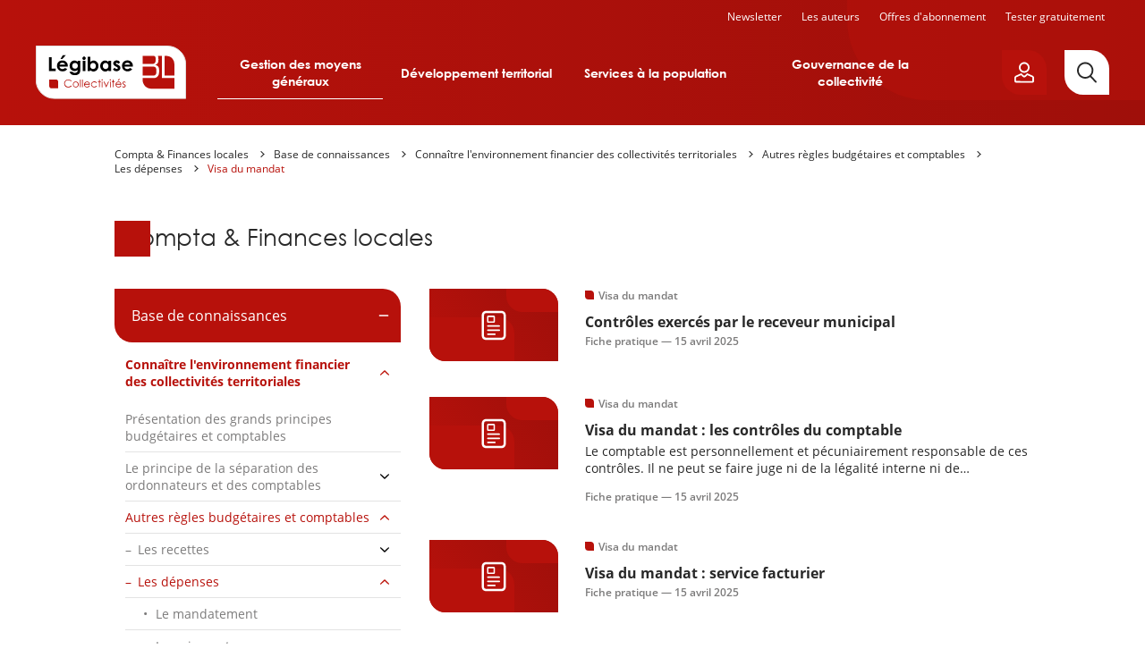

--- FILE ---
content_type: text/html; charset=UTF-8
request_url: https://compta-finances-locales.collectivites.legibase.fr/base-de-connaissances/visa-du-mandat-16065
body_size: 49237
content:
<!DOCTYPE html>
<html lang="fr" dir="ltr" prefix="content: http://purl.org/rss/1.0/modules/content/  dc: http://purl.org/dc/terms/  foaf: http://xmlns.com/foaf/0.1/  og: http://ogp.me/ns#  rdfs: http://www.w3.org/2000/01/rdf-schema#  schema: http://schema.org/  sioc: http://rdfs.org/sioc/ns#  sioct: http://rdfs.org/sioc/types#  skos: http://www.w3.org/2004/02/skos/core#  xsd: http://www.w3.org/2001/XMLSchema# " data-site-type="multi" class="no-js">
<head>
  <meta charset="utf-8" />
<link rel="canonical" href="https://compta-finances-locales.collectivites.legibase.fr/https://compta-finances-locales.collectivites.legibase.fr/base-de-connaissances/visa-du-mandat-16065" />
<link rel="image_src" href="https://compta-finances-locales.collectivites.legibase.fr//themes/custom/legibase_matiere/img/open-graph-default.png" />
<meta property="og:type" content="website" />
<meta property="og:url" content="https://compta-finances-locales.collectivites.legibase.fr/https://compta-finances-locales.collectivites.legibase.fr/base-de-connaissances/visa-du-mandat-16065" />
<meta property="og:title" content="Visa du mandat" />
<meta property="og:image" content="https://compta-finances-locales.collectivites.legibase.fr//themes/custom/legibase_matiere/img/open-graph-default.png" />
<meta name="twitter:card" content="summary_large_image" />
<meta name="twitter:site" content="@bergerlevrault" />
<meta name="google-site-verification" content="_WPPoAqcQEL7nJUm3hZ83L784Cs-C2NbTa_XltWr_Vo" />
<meta name="MobileOptimized" content="width" />
<meta name="HandheldFriendly" content="true" />
<meta name="viewport" content="width=device-width, initial-scale=1.0" />
<meta http-equiv="X-UA-Compatible" content="IE=edge" />

    <title>Visa du mandat | Légibase Compta &amp; finances locales</title>
    <script>
      document.documentElement.classList.remove('no-js');
      document.documentElement.classList.add('js');
    </script>
    <link rel="stylesheet" media="all" href="/sites/collectivite/files/css/css_xV0M3QlFrQlgPgllQMfF3vMumXI6AOVjKCpYJ6wkMaY.css?delta=0&amp;language=fr&amp;theme=collectivite&amp;include=eJx1kEsOwyAMRC9U1CNVBqYECWOETaLcviy6gyw9bzz-hEKq95uhSgn6KkjZk-LDZBkdbwpBRjXXpMmJvhp8B8XQB_uVBSmD6yb1K2K7sFTEU1n1Y87Y-UtWc9nAK2LU4f7FA9XZuaI2H7EZ1eIJZ5jSDj59R0E9HI4l7s6ybB0ONVDcLXndmq87_QAUWKQc" />
<link rel="stylesheet" media="print" href="/sites/collectivite/files/css/css_euhUxf-XlIwaJufBEHjTIovl0u9MkpGU7Ejhapwl3VE.css?delta=1&amp;language=fr&amp;theme=collectivite&amp;include=eJx1kEsOwyAMRC9U1CNVBqYECWOETaLcviy6gyw9bzz-hEKq95uhSgn6KkjZk-LDZBkdbwpBRjXXpMmJvhp8B8XQB_uVBSmD6yb1K2K7sFTEU1n1Y87Y-UtWc9nAK2LU4f7FA9XZuaI2H7EZ1eIJZ5jSDj59R0E9HI4l7s6ybB0ONVDcLXndmq87_QAUWKQc" />

    
    <link rel="apple-touch-icon" sizes="180x180" href="/sites/collectivite/themes/collectivite/favicons/apple-touch-icon.png">
    <link rel="icon" type="image/png" sizes="32x32" href="/sites/collectivite/themes/collectivite/favicons/favicon-32x32.png">
    <link rel="icon" type="image/png" sizes="16x16" href="/sites/collectivite/themes/collectivite/favicons/favicon-16x16.png">
    <link rel="manifest" href="/sites/collectivite/themes/collectivite/favicons/site.webmanifest">
    <link rel="mask-icon" href="/sites/collectivite/themes/collectivite/favicons/safari-pinned-tab.svg" color="#b61a1a">
    <meta name="apple-mobile-web-app-title" content="Légibase">
    <meta name="application-name" content="Légibase">
    <meta name="msapplication-TileColor" content="#b61a1a">
    <meta name="theme-color" content="#b61a1a">
  </head>
  <body class="path-node full-path--node-16065 page-node-type-niveau-simple">
    <a href="#main-content" class="visually-hidden focusable skip-link">
      Aller au contenu principal
    </a>
    <!-- Matomo -->
<script>
  var _paq = window._paq = window._paq || [];
  /* tracker methods like "setCustomDimension" should be called before "trackPageView" */
      _paq.push(['setCustomDimension', 2, '16065']);
    _paq.push(['setCustomDimension', 3, 'niveau_simple']);
    _paq.push(['setCustomDimension', 4, 'collectivite_compta_finances_locales']);
    _paq.push(['trackPageView']);
  _paq.push(['enableLinkTracking']);
  (function() {
    var u="https://piwik.berger-levrault.fr/";
    _paq.push(['setTrackerUrl', u+'piwik.php']);
    _paq.push(['setSiteId', '144']);
    var d=document, g=d.createElement('script'), s=d.getElementsByTagName('script')[0];
    g.async=true; g.src=u+'piwik.js'; s.parentNode.insertBefore(g,s);
  })();
</script>
<!-- End Matomo Code -->

      <div class="dialog-off-canvas-main-canvas" data-off-canvas-main-canvas>
    


<header class="header hidden-in-iframe">
  <div class="header_inner">
    <button aria-label="Ouvrir le menu" class="header_burger color-white fs-12 bold upper" aria-expanded="false" aria-controls="menu-site">
      <svg class="icon icon-ic_menu fs-20" aria-hidden="true" focusable="false">
  <use xlink:href="#ic_menu-icon"/>
</svg>

    </button>
    <a href="https://collectivites.legibase.fr//" aria-label="Accueil de Legibase Collectivités" class="header_logo">
      <img src="/sites/collectivite/themes/collectivite/img/logo_site.svg" height="60" width="168" alt="">
    </a>
              <nav id="menu-site" class="header_menu-site menu-site" aria-label="Menu principal">
        

              <ul class="menu-collectivite menu menu--0">
                    <li class="menu-item menu-item--0 menu-item--expanded">
                                     <button aria-haspopup="true" aria-expanded="false" type="button">Gestion des moyens généraux</button>
                                <ul class="menu menu--1">
                    <li class="menu-item menu-item--1 menu-item--expanded">
                                     <a href="https://commande-publique.collectivites.legibase.fr" aria-haspopup="true" aria-expanded="false">Commande publique</a>
                                <ul class="menu menu--2">
                    <li class="menu-item menu-item--2">
                                     <a href="https://commande-publique.collectivites.legibase.fr/" tabindex="-1">Accueil</a>
              </li>
                <li class="menu-item menu-item--2">
                                     <a href="https://commande-publique.collectivites.legibase.fr/base-de-connaissances" tabindex="-1">Base de connaissances</a>
              </li>
                <li class="menu-item menu-item--2">
                                     <a href="https://commande-publique.collectivites.legibase.fr/references" tabindex="-1">Codes et textes de référence</a>
              </li>
                <li class="menu-item menu-item--2">
                                     <a href="https://commande-publique.collectivites.legibase.fr/actualites" tabindex="-1">Actualités</a>
              </li>
                <li class="menu-item menu-item--2">
                                     <a href="https://commande-publique.collectivites.legibase.fr/point-de-vue-expert" tabindex="-1">Point de vue de l’expert</a>
              </li>
                <li class="menu-item menu-item--2">
                                     <a href="https://commande-publique.collectivites.legibase.fr/mots-cles" tabindex="-1">Mots-clés</a>
              </li>
        </ul>
  
              </li>
                <li class="menu-item menu-item--1 menu-item--expanded">
                                     <a href="https://compta-finances-locales.collectivites.legibase.fr" aria-haspopup="true" aria-expanded="false">Compta &amp; Finances locales</a>
                                <ul class="menu menu--2">
                    <li class="menu-item menu-item--2">
                                     <a href="https://compta-finances-locales.collectivites.legibase.fr/" tabindex="-1">Accueil</a>
              </li>
                <li class="menu-item menu-item--2">
                                     <a href="https://compta-finances-locales.collectivites.legibase.fr/base-de-connaissances" tabindex="-1">Base de connaissances</a>
              </li>
                <li class="menu-item menu-item--2">
                                     <a href="https://compta-finances-locales.collectivites.legibase.fr/references" tabindex="-1">Codes et textes de référence</a>
              </li>
                <li class="menu-item menu-item--2">
                                     <a href="https://compta-finances-locales.collectivites.legibase.fr/actualites" tabindex="-1">Actualités</a>
              </li>
                <li class="menu-item menu-item--2">
                                     <a href="https://compta-finances-locales.collectivites.legibase.fr/point-de-vue-expert" tabindex="-1">Point de vue de l’expert</a>
              </li>
                <li class="menu-item menu-item--2">
                                     <a href="https://compta-finances-locales.collectivites.legibase.fr/mots-cles" tabindex="-1">Mots-clés</a>
              </li>
        </ul>
  
              </li>
                <li class="menu-item menu-item--1 menu-item--expanded">
                                     <a href="https://rh-territoriales.collectivites.legibase.fr" aria-haspopup="true" aria-expanded="false">RH territoriales</a>
                                <ul class="menu menu--2">
                    <li class="menu-item menu-item--2">
                                     <a href="https://rh-territoriales.collectivites.legibase.fr/" tabindex="-1">Accueil</a>
              </li>
                <li class="menu-item menu-item--2">
                                     <a href="https://rh-territoriales.collectivites.legibase.fr/base-de-connaissances" tabindex="-1">Base de connaissances</a>
              </li>
                <li class="menu-item menu-item--2">
                                     <a href="https://rh-territoriales.collectivites.legibase.fr/references" tabindex="-1">Codes et textes de référence</a>
              </li>
                <li class="menu-item menu-item--2">
                                     <a href="https://rh-territoriales.collectivites.legibase.fr/actualites" tabindex="-1">Actualités</a>
              </li>
                <li class="menu-item menu-item--2">
                                     <a href="https://rh-territoriales.collectivites.legibase.fr/point-de-vue-expert" tabindex="-1">Point de vue de l’expert</a>
              </li>
                <li class="menu-item menu-item--2">
                                     <a href="https://rh-territoriales.collectivites.legibase.fr/mots-cles" tabindex="-1">Mots-clés</a>
              </li>
        </ul>
  
              </li>
        </ul>
  
              </li>
                <li class="menu-item menu-item--0 menu-item--expanded">
                                     <button aria-haspopup="true" aria-expanded="false" type="button">Développement territorial</button>
                                <ul class="menu menu--1">
                    <li class="menu-item menu-item--1 menu-item--expanded">
                                     <a href="https://environnement.collectivites.legibase.fr" aria-haspopup="true" aria-expanded="false">Environnement</a>
                                <ul class="menu menu--2">
                    <li class="menu-item menu-item--2">
                                     <a href="https://environnement.collectivites.legibase.fr/" tabindex="-1">Accueil</a>
              </li>
                <li class="menu-item menu-item--2">
                                     <a href="https://environnement.collectivites.legibase.fr/base-de-connaissances" tabindex="-1">Base de connaissances</a>
              </li>
                <li class="menu-item menu-item--2">
                                     <a href="https://environnement.collectivites.legibase.fr/references" tabindex="-1">Codes et textes de référence</a>
              </li>
                <li class="menu-item menu-item--2">
                                     <a href="https://environnement.collectivites.legibase.fr/actualites" tabindex="-1">Actualités</a>
              </li>
                <li class="menu-item menu-item--2">
                                     <a href="https://environnement.collectivites.legibase.fr/point-de-vue-expert" tabindex="-1">Point de vue de l’expert</a>
              </li>
                <li class="menu-item menu-item--2">
                                     <a href="https://environnement.collectivites.legibase.fr/mots-cles" tabindex="-1">Mots-clés</a>
              </li>
        </ul>
  
              </li>
                <li class="menu-item menu-item--1 menu-item--expanded">
                                     <a href="https://urbanisme.collectivites.legibase.fr" aria-haspopup="true" aria-expanded="false">Urbanisme</a>
                                <ul class="menu menu--2">
                    <li class="menu-item menu-item--2">
                                     <a href="https://urbanisme.collectivites.legibase.fr/" tabindex="-1">Accueil</a>
              </li>
                <li class="menu-item menu-item--2">
                                     <a href="https://urbanisme.collectivites.legibase.fr/base-de-connaissances" tabindex="-1">Base de connaissances</a>
              </li>
                <li class="menu-item menu-item--2">
                                     <a href="https://urbanisme.collectivites.legibase.fr/references" tabindex="-1">Codes et textes de référence</a>
              </li>
                <li class="menu-item menu-item--2">
                                     <a href="https://urbanisme.collectivites.legibase.fr/actualites" tabindex="-1">Actualités</a>
              </li>
                <li class="menu-item menu-item--2">
                                     <a href="https://urbanisme.collectivites.legibase.fr/point-de-vue-expert" tabindex="-1">Point de vue de l’expert</a>
              </li>
                <li class="menu-item menu-item--2">
                                     <a href="https://urbanisme.collectivites.legibase.fr/mots-cles" tabindex="-1">Mots-clés</a>
              </li>
        </ul>
  
              </li>
        </ul>
  
              </li>
                <li class="menu-item menu-item--0 menu-item--expanded">
                                     <button aria-haspopup="true" aria-expanded="false" type="button">Services à la population</button>
                                <ul class="menu menu--1">
                    <li class="menu-item menu-item--1 menu-item--expanded">
                                     <a href="https://election.collectivites.legibase.fr" aria-haspopup="true" aria-expanded="false">Élections &amp; Démocratie participative</a>
                                <ul class="menu menu--2">
                    <li class="menu-item menu-item--2">
                                     <a href="https://election.collectivites.legibase.fr" tabindex="-1">Accueil</a>
              </li>
                <li class="menu-item menu-item--2">
                                     <a href="https://election.collectivites.legibase.fr/base-de-connaissances" tabindex="-1">Base de connaissances</a>
              </li>
                <li class="menu-item menu-item--2">
                                     <a href="https://election.collectivites.legibase.fr/references" tabindex="-1">Codes et textes de référence</a>
              </li>
                <li class="menu-item menu-item--2">
                                     <a href="https://election.collectivites.legibase.fr/actualites" tabindex="-1">Actualités</a>
              </li>
                <li class="menu-item menu-item--2">
                                     <a href="https://election.collectivites.legibase.fr/point-de-vue-expert" tabindex="-1">Point de vue de l’expert</a>
              </li>
                <li class="menu-item menu-item--2">
                                     <a href="https://election.collectivites.legibase.fr/mots-cles" tabindex="-1">Mots-clés</a>
              </li>
        </ul>
  
              </li>
                <li class="menu-item menu-item--1 menu-item--expanded">
                                     <a href="https://etat-civil.collectivites.legibase.fr" aria-haspopup="true" aria-expanded="false">État civil &amp; Cimetières</a>
                                <ul class="menu menu--2">
                    <li class="menu-item menu-item--2">
                                     <a href="https://etat-civil.collectivites.legibase.fr/" tabindex="-1">Accueil</a>
              </li>
                <li class="menu-item menu-item--2">
                                     <a href="https://etat-civil.collectivites.legibase.fr/base-de-connaissances" tabindex="-1">Base de connaissances</a>
              </li>
                <li class="menu-item menu-item--2">
                                     <a href="https://etat-civil.collectivites.legibase.fr/references" tabindex="-1">Codes et textes de référence</a>
              </li>
                <li class="menu-item menu-item--2">
                                     <a href="https://etat-civil.collectivites.legibase.fr/actualites" tabindex="-1">Actualités</a>
              </li>
                <li class="menu-item menu-item--2">
                                     <a href="https://etat-civil.collectivites.legibase.fr/point-de-vue-expert" tabindex="-1">Point de vue de l’expert</a>
              </li>
                <li class="menu-item menu-item--2">
                                     <a href="https://etat-civil.collectivites.legibase.fr/mots-cles" tabindex="-1">Mots-clés</a>
              </li>
        </ul>
  
              </li>
                <li class="menu-item menu-item--1 menu-item--expanded">
                                     <a href="https://relation-citoyen.collectivites.legibase.fr" aria-haspopup="true" aria-expanded="false">Relation citoyen &amp; Vie associative</a>
                                <ul class="menu menu--2">
                    <li class="menu-item menu-item--2">
                                     <a href="https://relation-citoyen.collectivites.legibase.fr/" tabindex="-1">Accueil</a>
              </li>
                <li class="menu-item menu-item--2">
                                     <a href="https://relation-citoyen.collectivites.legibase.fr/base-de-connaissances" tabindex="-1">Base de connaissances</a>
              </li>
                <li class="menu-item menu-item--2">
                                     <a href="https://relation-citoyen.collectivites.legibase.fr/references" tabindex="-1">Codes et textes de référence</a>
              </li>
                <li class="menu-item menu-item--2">
                                     <a href="https://relation-citoyen.collectivites.legibase.fr/actualites" tabindex="-1">Actualités</a>
              </li>
                <li class="menu-item menu-item--2">
                                     <a href="https://relation-citoyen.collectivites.legibase.fr/point-de-vue-expert" tabindex="-1">Point de vue de l’expert</a>
              </li>
                <li class="menu-item menu-item--2">
                                     <a href="https://relation-citoyen.collectivites.legibase.fr/mots-cles" tabindex="-1">Mots-clés</a>
              </li>
        </ul>
  
              </li>
        </ul>
  
              </li>
                <li class="menu-item menu-item--0 menu-item--expanded">
                                     <button aria-haspopup="true" aria-expanded="false" type="button">Gouvernance de la collectivité</button>
                                <ul class="menu menu--1">
                    <li class="menu-item menu-item--1 menu-item--expanded">
                                     <a href="https://elu-local.collectivites.legibase.fr" aria-haspopup="true" aria-expanded="false">Élu·e local·e</a>
                                <ul class="menu menu--2">
                    <li class="menu-item menu-item--2">
                                     <a href="https://elu-local.collectivites.legibase.fr/" tabindex="-1">Accueil</a>
              </li>
                <li class="menu-item menu-item--2">
                                     <a href="https://elu-local.collectivites.legibase.fr/base-de-connaissances" tabindex="-1">Base de connaissances</a>
              </li>
                <li class="menu-item menu-item--2">
                                     <a href="https://elu-local.collectivites.legibase.fr/references" tabindex="-1">Codes et textes de référence</a>
              </li>
                <li class="menu-item menu-item--2">
                                     <a href="https://elu-local.collectivites.legibase.fr/actualites" tabindex="-1">Actualités</a>
              </li>
                <li class="menu-item menu-item--2">
                                     <a href="https://elu-local.collectivites.legibase.fr/point-de-vue-expert" tabindex="-1">Point de vue de l’expert</a>
              </li>
                <li class="menu-item menu-item--2">
                                     <a href="https://elu-local.collectivites.legibase.fr/mots-cles" tabindex="-1">Mots-clés</a>
              </li>
        </ul>
  
              </li>
        </ul>
  
              </li>
        </ul>
  
<nav class="menu-site_services">
  <ul>
  <li class=""><a href="/user/emailing">Newsletter</a></li>
    <li><a href="/auteurs">Les auteurs</a></li>
      <li><a href="https://collectivites.legibase.fr//offres-abonnement">Offres d'abonnement</a></li>
    <li class=""><a href="/user/register-first-step">Tester gratuitement</a>
    </li>
  </ul>
</nav>


      </nav>
    
    <div class="header_aside">
      
      <div class="header_login-button">
        <button aria-label="Ouvrir le panneau utilisateur" aria-expanded="false" aria-controls="account-popover"
                data-popover-button
                class="btn btn--primary btn--border-remove btn--flag btn--icon btn--icon-only btn--padding-small">
          <svg class="icon icon-ic_profile " aria-hidden="true" focusable="false">
  <use xlink:href="#ic_profile-icon"/>
</svg>

        </button>
        



<div id="account-popover" class="popover_wrapper" aria-hidden="true">
  <section   class="popover account-popover account-popover--logged-out fs-14">
    <button aria-label="Fermer" class="popover_close fs-16" data-popover-button="close">
      <svg class="icon icon-ic_close " aria-hidden="true" focusable="false">
  <use xlink:href="#ic_close-icon"/>
</svg>

    </button>
                  <div class="text-align-center">
        <h3 class="space-15">Vous êtes client</h3>
        <p class="space-15">Vous êtes client, vous allez être dirigé vers une page de connexion.</p>
        <form class="openid-connect-login-form" data-drupal-selector="openid-connect-login-form" action="/base-de-connaissances/visa-du-mandat-16065" method="post" id="openid-connect-login-form" accept-charset="UTF-8">
  <button data-theme-suggestion="button" class="btn btn--secondary btn--wide button js-form-submit form-submit" type="submit" id="edit-openid-connect-client-bl-auth-login" name="bl_auth" value="Je me connecte">
  Je me connecte
</button>
<input autocomplete="off" data-drupal-selector="form-rhzq4hqyvxd8j-sd8tutjeqgd0qwqsjw3gg1eyydyg" type="hidden" name="form_build_id" value="form-rhZq4hqYvxD8J-_Sd8tutJEQGD0QwqSjw3Gg1eyydyg" />
<input data-drupal-selector="edit-openid-connect-login-form" type="hidden" name="form_id" value="openid_connect_login_form" />

</form>

      </div>
            <div class="text-align-center">
        <h3 class="space-15">Nouveau client</h3>
        <p class="space-15">Vous n’avez pas de compte, profitez  de 15 jours d’essai gratuit.</p>
        <a href="/user/register-first-step" class="btn btn--primary btn--wide">Je teste gratuitement</a>
      </div>
              </section>
  <button aria-label="Fermer" class="popover_backdrop" data-popover-button="close"></button>
</div>
      </div>
      <a href="/recherche" aria-label="Rechercher"
         class="header_search-button btn btn--tertiary btn--flag btn--icon btn--icon-only btn--padding-big">
        <svg class="icon icon-ic_search " aria-hidden="true" focusable="false">
  <use xlink:href="#ic_search-icon"/>
</svg>

      </a>
    </div>
  </div>

  <nav class="header_secondary-menu color-white fs-12">
    <ul>
  <li class=""><a href="/user/emailing">Newsletter</a></li>
    <li><a href="/auteurs">Les auteurs</a></li>
      <li><a href="https://collectivites.legibase.fr//offres-abonnement">Offres d'abonnement</a></li>
    <li class=""><a href="/user/register-first-step">Tester gratuitement</a>
    </li>
  </ul>
  </nav>
</header>

<div class="main-container">
  
  <nav class="breadcrumb" role="navigation" aria-labelledby="system-breadcrumb">
    <ol>
              <li>
                      <a href="https://compta-finances-locales.collectivites.legibase.fr/" class="color-orange no-deco">Compta & Finances locales</a>
                  </li>
              <li>
                      <a href="/base-de-connaissances" class="color-orange no-deco">Base de connaissances</a>
                  </li>
              <li>
                      <a href="https://compta-finances-locales.collectivites.legibase.fr/base-de-connaissances/connaitre-lenvironnement-financier-des-collectivites-territoriales-16035" class="color-orange no-deco">Connaître l'environnement financier des collectivités territoriales</a>
                  </li>
              <li>
                      <a href="https://compta-finances-locales.collectivites.legibase.fr/base-de-connaissances/autres-regles-budgetaires-et-comptables-16054" class="color-orange no-deco">Autres règles budgétaires et comptables</a>
                  </li>
              <li>
                      <a href="https://compta-finances-locales.collectivites.legibase.fr/base-de-connaissances/les-depenses-16061" class="color-orange no-deco">Les dépenses</a>
                  </li>
              <li>
                      <a href="https://compta-finances-locales.collectivites.legibase.fr/base-de-connaissances/visa-du-mandat-16065" class="color-orange no-deco">Visa du mandat</a>
                  </li>
          </ol>
  </nav>

<div data-drupal-messages-fallback class="hidden"></div>


  <main>
    <a id="main-content" tabindex="-1"></a>
          <div class="hide-over-s space-10 fs-14">Base de connaissances</div>

  
<h1 class="titre-encadre fs-26 fs-20-s space-40">
  <span class="sr-only">Base de connaissances</span> Compta & Finances locales
</h1>



  
  
<div class="columns columns--reversed">
  <div class="columns_main">
              <div class="views-element-container"><div class="view view-document-list-per-level view-id-document_list_per_level view-display-id-block_1 js-view-dom-id-0f2f734f1d384b3a9881c04bb491a5c4970cf25f79488bca69db3c85ddfdacf4">
  
    
      
      <div class="view-content">
      <div class="item-list">
  
  <ul>

          <li class="space-40">

<article class="font-openSans list-item list-item--document" title="Contrôles exercés par le receveur municipal">
  <a href=https://compta-finances-locales.collectivites.legibase.fr/base-de-connaissances/connaitre-lenvironnement-financier-des-collectivites-territoriales/controles>
          <figure class="list-item_figure list-item_figure--placeholder fs-34 color-white">
                  <svg class="icon icon-ic_fiche_pratique " aria-hidden="true" focusable="false">
  <use xlink:href="#ic_fiche_pratique-icon"/>
</svg>

              </figure>
        <div class="list-item_text">
              <p class="list-item_category list-item_category--matiere fs-12 color-grey-1">Compta &amp; Finances locales</p>
            
      
                        <p class="list-item_category list-item_category--surtitre fs-12 color-grey-1">Visa du mandat</p>
                <h2 class="list-item_title fs-16"><p>Contrôles exercés par le receveur municipal</p></h2>
      
      
              <p class="list-item_meta fs-12 color-grey-1">
          Fiche pratique                     —                       <time datetime="2025-04-15T09:52:31+0200">
      15 avril 2025
  </time>
                  </p>
          </div>
  </a>
</article>

</li>
          <li class="space-40">

<article class="font-openSans list-item list-item--document" title="Visa du mandat : les contrôles du comptable">
  <a href=https://compta-finances-locales.collectivites.legibase.fr/base-de-connaissances/connaitre-lenvironnement-financier-des-collectivites-territoriales/visa-du-4>
          <figure class="list-item_figure list-item_figure--placeholder fs-34 color-white">
                  <svg class="icon icon-ic_fiche_pratique " aria-hidden="true" focusable="false">
  <use xlink:href="#ic_fiche_pratique-icon"/>
</svg>

              </figure>
        <div class="list-item_text">
              <p class="list-item_category list-item_category--matiere fs-12 color-grey-1">Compta &amp; Finances locales</p>
            
      
                        <p class="list-item_category list-item_category--surtitre fs-12 color-grey-1">Visa du mandat</p>
                <h2 class="list-item_title fs-16"><p>Visa du mandat : les contrôles du comptable</p></h2>
      
              <div class="list-item_extract fs-14">Le comptable est personnellement et pécuniairement responsable de ces contrôles. Il ne peut se faire juge ni de la légalité interne ni de l’opportunité des décisions administratives.</div>
      
              <p class="list-item_meta fs-12 color-grey-1">
          Fiche pratique                     —                       <time datetime="2025-04-15T09:52:00+0200">
      15 avril 2025
  </time>
                  </p>
          </div>
  </a>
</article>

</li>
          <li class="space-40">

<article class="font-openSans list-item list-item--document" title="Visa du mandat : service facturier">
  <a href=https://compta-finances-locales.collectivites.legibase.fr/base-de-connaissances/connaitre-lenvironnement-financier-des-collectivites-territoriales/visa-du-1>
          <figure class="list-item_figure list-item_figure--placeholder fs-34 color-white">
                  <svg class="icon icon-ic_fiche_pratique " aria-hidden="true" focusable="false">
  <use xlink:href="#ic_fiche_pratique-icon"/>
</svg>

              </figure>
        <div class="list-item_text">
              <p class="list-item_category list-item_category--matiere fs-12 color-grey-1">Compta &amp; Finances locales</p>
            
      
                        <p class="list-item_category list-item_category--surtitre fs-12 color-grey-1">Visa du mandat</p>
                <h2 class="list-item_title fs-16"><p>Visa du mandat : service facturier</p></h2>
      
      
              <p class="list-item_meta fs-12 color-grey-1">
          Fiche pratique                     —                       <time datetime="2025-04-15T09:51:07+0200">
      15 avril 2025
  </time>
                  </p>
          </div>
  </a>
</article>

</li>
          <li class="space-40">

<article class="font-openSans list-item list-item--document" title="Visa du mandat : comptable assignataire">
  <a href=https://compta-finances-locales.collectivites.legibase.fr/base-de-connaissances/connaitre-lenvironnement-financier-des-collectivites-territoriales/visa-du-0>
          <figure class="list-item_figure list-item_figure--placeholder fs-34 color-white">
                  <svg class="icon icon-ic_fiche_pratique " aria-hidden="true" focusable="false">
  <use xlink:href="#ic_fiche_pratique-icon"/>
</svg>

              </figure>
        <div class="list-item_text">
              <p class="list-item_category list-item_category--matiere fs-12 color-grey-1">Compta &amp; Finances locales</p>
            
      
                        <p class="list-item_category list-item_category--surtitre fs-12 color-grey-1">Visa du mandat</p>
                <h2 class="list-item_title fs-16"><p>Visa du mandat : comptable assignataire</p></h2>
      
      
              <p class="list-item_meta fs-12 color-grey-1">
          Fiche pratique                     —                       <time datetime="2025-04-15T09:50:56+0200">
      15 avril 2025
  </time>
                  </p>
          </div>
  </a>
</article>

</li>
          <li class="space-40">

<article class="font-openSans list-item list-item--document" title="Visa du mandat : désignation de la collectivité ou de l’établissement">
  <a href=https://compta-finances-locales.collectivites.legibase.fr/base-de-connaissances/connaitre-lenvironnement-financier-des-collectivites-territoriales/visa-du-3>
          <figure class="list-item_figure list-item_figure--placeholder fs-34 color-white">
                  <svg class="icon icon-ic_fiche_pratique " aria-hidden="true" focusable="false">
  <use xlink:href="#ic_fiche_pratique-icon"/>
</svg>

              </figure>
        <div class="list-item_text">
              <p class="list-item_category list-item_category--matiere fs-12 color-grey-1">Compta &amp; Finances locales</p>
            
      
                        <p class="list-item_category list-item_category--surtitre fs-12 color-grey-1">Visa du mandat</p>
                <h2 class="list-item_title fs-16"><p>Visa du mandat : désignation de la collectivité ou de l’établissement</p></h2>
      
      
              <p class="list-item_meta fs-12 color-grey-1">
          Fiche pratique                     —                       <time datetime="2025-04-15T09:51:56+0200">
      15 avril 2025
  </time>
                  </p>
          </div>
  </a>
</article>

</li>
          <li class="space-40">

<article class="font-openSans list-item list-item--document" title="Visa du mandat : exercice comptable">
  <a href=https://compta-finances-locales.collectivites.legibase.fr/base-de-connaissances/connaitre-lenvironnement-financier-des-collectivites-territoriales/visa-du>
          <figure class="list-item_figure list-item_figure--placeholder fs-34 color-white">
                  <svg class="icon icon-ic_fiche_pratique " aria-hidden="true" focusable="false">
  <use xlink:href="#ic_fiche_pratique-icon"/>
</svg>

              </figure>
        <div class="list-item_text">
              <p class="list-item_category list-item_category--matiere fs-12 color-grey-1">Compta &amp; Finances locales</p>
            
      
                        <p class="list-item_category list-item_category--surtitre fs-12 color-grey-1">Visa du mandat</p>
                <h2 class="list-item_title fs-16"><p>Visa du mandat : exercice comptable</p></h2>
      
      
              <p class="list-item_meta fs-12 color-grey-1">
          Fiche pratique                     —                       <time datetime="2025-04-15T09:50:52+0200">
      15 avril 2025
  </time>
                  </p>
          </div>
  </a>
</article>

</li>
          <li class="space-40">

<article class="font-openSans list-item list-item--document" title="Visa du mandat : imputation budgétaire">
  <a href=https://compta-finances-locales.collectivites.legibase.fr/base-de-connaissances/connaitre-lenvironnement-financier-des-collectivites-territoriales/visa-du-2>
          <figure class="list-item_figure list-item_figure--placeholder fs-34 color-white">
                  <svg class="icon icon-ic_fiche_pratique " aria-hidden="true" focusable="false">
  <use xlink:href="#ic_fiche_pratique-icon"/>
</svg>

              </figure>
        <div class="list-item_text">
              <p class="list-item_category list-item_category--matiere fs-12 color-grey-1">Compta &amp; Finances locales</p>
            
      
                        <p class="list-item_category list-item_category--surtitre fs-12 color-grey-1">Visa du mandat</p>
                <h2 class="list-item_title fs-16"><p>Visa du mandat : imputation budgétaire</p></h2>
      
      
              <p class="list-item_meta fs-12 color-grey-1">
          Fiche pratique                     —                       <time datetime="2025-04-15T09:51:20+0200">
      15 avril 2025
  </time>
                  </p>
          </div>
  </a>
</article>

</li>
          <li class="space-40">

<article class="font-openSans list-item list-item--document" title="Numérotation de l’ordonnateur">
  <a href=https://compta-finances-locales.collectivites.legibase.fr/base-de-connaissances/connaitre-lenvironnement-financier-des-collectivites-territoriales-12>
          <figure class="list-item_figure list-item_figure--placeholder fs-34 color-white">
                  <svg class="icon icon-ic_fiche_pratique " aria-hidden="true" focusable="false">
  <use xlink:href="#ic_fiche_pratique-icon"/>
</svg>

              </figure>
        <div class="list-item_text">
              <p class="list-item_category list-item_category--matiere fs-12 color-grey-1">Compta &amp; Finances locales</p>
            
      
                        <p class="list-item_category list-item_category--surtitre fs-12 color-grey-1">Visa du mandat</p>
                <h2 class="list-item_title fs-16"><p>Numérotation de l’ordonnateur</p></h2>
      
      
              <p class="list-item_meta fs-12 color-grey-1">
          Fiche pratique                     —                       <time datetime="2025-04-15T09:51:56+0200">
      15 avril 2025
  </time>
                  </p>
          </div>
  </a>
</article>

</li>
          <li class="space-40">

<article class="font-openSans list-item list-item--document" title="Arrêté en toutes lettres">
  <a href=https://compta-finances-locales.collectivites.legibase.fr/base-de-connaissances/connaitre-lenvironnement-financier-des-collectivites-territoriales/arrete-en>
          <figure class="list-item_figure list-item_figure--placeholder fs-34 color-white">
                  <svg class="icon icon-ic_fiche_pratique " aria-hidden="true" focusable="false">
  <use xlink:href="#ic_fiche_pratique-icon"/>
</svg>

              </figure>
        <div class="list-item_text">
              <p class="list-item_category list-item_category--matiere fs-12 color-grey-1">Compta &amp; Finances locales</p>
            
      
                        <p class="list-item_category list-item_category--surtitre fs-12 color-grey-1">Visa du mandat</p>
                <h2 class="list-item_title fs-16"><p>Arrêté en toutes lettres</p></h2>
      
      
              <p class="list-item_meta fs-12 color-grey-1">
          Fiche pratique                     —                       <time datetime="2025-04-15T09:52:33+0200">
      15 avril 2025
  </time>
                  </p>
          </div>
  </a>
</article>

</li>
          <li class="space-40">

<article class="font-openSans list-item list-item--document" title="Pièces justificatives jointes au mandat">
  <a href=https://compta-finances-locales.collectivites.legibase.fr/base-de-connaissances/connaitre-lenvironnement-financier-des-collectivites-territoriales/pieces-3>
          <figure class="list-item_figure list-item_figure--placeholder fs-34 color-white">
                  <svg class="icon icon-ic_fiche_pratique " aria-hidden="true" focusable="false">
  <use xlink:href="#ic_fiche_pratique-icon"/>
</svg>

              </figure>
        <div class="list-item_text">
              <p class="list-item_category list-item_category--matiere fs-12 color-grey-1">Compta &amp; Finances locales</p>
            
      
                        <p class="list-item_category list-item_category--surtitre fs-12 color-grey-1">Visa du mandat</p>
                <h2 class="list-item_title fs-16"><p>Pièces justificatives jointes au mandat</p></h2>
      
      
              <p class="list-item_meta fs-12 color-grey-1">
          Fiche pratique                     —                       <time datetime="2025-04-15T09:52:58+0200">
      15 avril 2025
  </time>
                  </p>
          </div>
  </a>
</article>

</li>
          <li class="space-40">

<article class="font-openSans list-item list-item--document" title="Identité du créancier">
  <a href=https://compta-finances-locales.collectivites.legibase.fr/base-de-connaissances/connaitre-lenvironnement-financier-des-collectivites-territoriales/identite>
          <figure class="list-item_figure list-item_figure--placeholder fs-34 color-white">
                  <svg class="icon icon-ic_fiche_pratique " aria-hidden="true" focusable="false">
  <use xlink:href="#ic_fiche_pratique-icon"/>
</svg>

              </figure>
        <div class="list-item_text">
              <p class="list-item_category list-item_category--matiere fs-12 color-grey-1">Compta &amp; Finances locales</p>
            
      
                        <p class="list-item_category list-item_category--surtitre fs-12 color-grey-1">Visa du mandat</p>
                <h2 class="list-item_title fs-16"><p>Identité du créancier</p></h2>
      
      
              <p class="list-item_meta fs-12 color-grey-1">
          Fiche pratique                     —                       <time datetime="2025-04-15T09:52:39+0200">
      15 avril 2025
  </time>
                  </p>
          </div>
  </a>
</article>

</li>
          <li class="space-40">

<article class="font-openSans list-item list-item--document" title="Désignation de la collectivité ou de l’établissement débiteur">
  <a href=https://compta-finances-locales.collectivites.legibase.fr/base-de-connaissances/connaitre-lenvironnement-financier-des-collectivites-territoriales-18>
          <figure class="list-item_figure list-item_figure--placeholder fs-34 color-white">
                  <svg class="icon icon-ic_fiche_pratique " aria-hidden="true" focusable="false">
  <use xlink:href="#ic_fiche_pratique-icon"/>
</svg>

              </figure>
        <div class="list-item_text">
              <p class="list-item_category list-item_category--matiere fs-12 color-grey-1">Compta &amp; Finances locales</p>
            
      
                        <p class="list-item_category list-item_category--surtitre fs-12 color-grey-1">Visa du mandat</p>
                <h2 class="list-item_title fs-16"><p>Désignation de la collectivité ou de l’établissement débiteur</p></h2>
      
      
              <p class="list-item_meta fs-12 color-grey-1">
          Fiche pratique                     —                       <time datetime="2025-04-15T09:52:08+0200">
      15 avril 2025
  </time>
                  </p>
          </div>
  </a>
</article>

</li>
          <li class="space-40">

<article class="font-openSans list-item list-item--document" title="Seuil de production des factures">
  <a href=https://compta-finances-locales.collectivites.legibase.fr/base-de-connaissances/connaitre-lenvironnement-financier-des-collectivites-territoriales/seuil-de>
          <figure class="list-item_figure list-item_figure--placeholder fs-34 color-white">
                  <svg class="icon icon-ic_fiche_pratique " aria-hidden="true" focusable="false">
  <use xlink:href="#ic_fiche_pratique-icon"/>
</svg>

              </figure>
        <div class="list-item_text">
              <p class="list-item_category list-item_category--matiere fs-12 color-grey-1">Compta &amp; Finances locales</p>
            
      
                        <p class="list-item_category list-item_category--surtitre fs-12 color-grey-1">Visa du mandat</p>
                <h2 class="list-item_title fs-16"><p>Seuil de production des factures</p></h2>
      
      
              <p class="list-item_meta fs-12 color-grey-1">
          Fiche pratique                     —                       <time datetime="2025-04-15T09:51:42+0200">
      15 avril 2025
  </time>
                  </p>
          </div>
  </a>
</article>

</li>
          <li class="space-40">

<article class="font-openSans list-item list-item--document" title="Contraction de recette et de dépense">
  <a href=https://compta-finances-locales.collectivites.legibase.fr/base-de-connaissances/connaitre-lenvironnement-financier-des-collectivites-territoriales-7>
          <figure class="list-item_figure list-item_figure--placeholder fs-34 color-white">
                  <svg class="icon icon-ic_fiche_pratique " aria-hidden="true" focusable="false">
  <use xlink:href="#ic_fiche_pratique-icon"/>
</svg>

              </figure>
        <div class="list-item_text">
              <p class="list-item_category list-item_category--matiere fs-12 color-grey-1">Compta &amp; Finances locales</p>
            
      
                        <p class="list-item_category list-item_category--surtitre fs-12 color-grey-1">Visa du mandat</p>
                <h2 class="list-item_title fs-16"><p>Contraction de recette et de dépense</p></h2>
      
      
              <p class="list-item_meta fs-12 color-grey-1">
          Fiche pratique                     —                       <time datetime="2025-04-15T09:51:14+0200">
      15 avril 2025
  </time>
                  </p>
          </div>
  </a>
</article>

</li>
          <li class="space-40">

<article class="font-openSans list-item list-item--document" title="Certification du fournisseur">
  <a href=https://compta-finances-locales.collectivites.legibase.fr/base-de-connaissances/connaitre-lenvironnement-financier-des-collectivites-territoriales-25>
          <figure class="list-item_figure list-item_figure--placeholder fs-34 color-white">
                  <svg class="icon icon-ic_fiche_pratique " aria-hidden="true" focusable="false">
  <use xlink:href="#ic_fiche_pratique-icon"/>
</svg>

              </figure>
        <div class="list-item_text">
              <p class="list-item_category list-item_category--matiere fs-12 color-grey-1">Compta &amp; Finances locales</p>
            
      
                        <p class="list-item_category list-item_category--surtitre fs-12 color-grey-1">Visa du mandat</p>
                <h2 class="list-item_title fs-16"><p>Certification du fournisseur</p></h2>
      
      
              <p class="list-item_meta fs-12 color-grey-1">
          Fiche pratique                     —                       <time datetime="2025-04-15T09:52:28+0200">
      15 avril 2025
  </time>
                  </p>
          </div>
  </a>
</article>

</li>
          <li class="space-40">

<article class="font-openSans list-item list-item--document" title="Le visa et le paiement">
  <a href=https://compta-finances-locales.collectivites.legibase.fr/base-de-connaissances/connaitre-lenvironnement-financier-des-collectivites-territoriales/le-visa-et>
          <figure class="list-item_figure list-item_figure--placeholder fs-34 color-white">
                  <svg class="icon icon-ic_fiche_pratique " aria-hidden="true" focusable="false">
  <use xlink:href="#ic_fiche_pratique-icon"/>
</svg>

              </figure>
        <div class="list-item_text">
              <p class="list-item_category list-item_category--matiere fs-12 color-grey-1">Compta &amp; Finances locales</p>
            
      
                        <p class="list-item_category list-item_category--surtitre fs-12 color-grey-1">Visa du mandat</p>
                <h2 class="list-item_title fs-16"><p>Le visa et le paiement</p></h2>
      
      
              <p class="list-item_meta fs-12 color-grey-1">
          Fiche pratique                     —                       <time datetime="2025-04-15T09:53:03+0200">
      15 avril 2025
  </time>
                  </p>
          </div>
  </a>
</article>

</li>
          <li class="space-40">

<article class="font-openSans list-item list-item--document" title="Pièces justificatives : énonciation des mentions devant figurer sur les factures ou les mémoires">
  <a href=https://compta-finances-locales.collectivites.legibase.fr/base-de-connaissances/connaitre-lenvironnement-financier-des-collectivites-territoriales/pieces-1>
          <figure class="list-item_figure list-item_figure--placeholder fs-34 color-white">
                  <svg class="icon icon-ic_fiche_pratique " aria-hidden="true" focusable="false">
  <use xlink:href="#ic_fiche_pratique-icon"/>
</svg>

              </figure>
        <div class="list-item_text">
              <p class="list-item_category list-item_category--matiere fs-12 color-grey-1">Compta &amp; Finances locales</p>
            
      
                        <p class="list-item_category list-item_category--surtitre fs-12 color-grey-1">Visa du mandat</p>
                <h2 class="list-item_title fs-16"><p>Pièces justificatives : énonciation des mentions devant figurer sur les factures ou les mémoires</p></h2>
      
      
              <p class="list-item_meta fs-12 color-grey-1">
          Fiche pratique                     —                       <time datetime="2025-04-15T09:51:37+0200">
      15 avril 2025
  </time>
                  </p>
          </div>
  </a>
</article>

</li>
    
  </ul>

</div>

    </div>
  
      
          </div>
</div>

        </div>
  <aside class="columns_aside">
        

<nav class="matiere-aside">
  <button class="matiere-aside_toggler fs-14 bold color-white bg-primary-1" aria-expanded="false">
    Menu Compta &amp; Finances locales</button>

  
  <div class="matiere-aside_menu">
    

              <ul class="menu-matiere menu-matiere--bdc menu">
                    <li class="menu-item menu-item--expanded">
        <a href="/base-de-connaissances">Base de connaissances</a>
                                <ul class="menu">
                    <li class="menu-item menu-item--expanded">
        <a href="https://compta-finances-locales.collectivites.legibase.fr/base-de-connaissances/connaitre-lenvironnement-financier-des-collectivites-territoriales-16035" hreflang="fr">Connaître l'environnement financier des collectivités territoriales</a>
                                <ul class="menu">
                    <li class="menu-item menu-item--collapsed">
        <a href="https://compta-finances-locales.collectivites.legibase.fr/base-de-connaissances/presentation-des-grands-principes-budgetaires-et-comptables-16036" hreflang="fr">Présentation des grands principes budgétaires et comptables</a>
              </li>
                <li class="menu-item menu-item--expanded">
        <a href="https://compta-finances-locales.collectivites.legibase.fr/base-de-connaissances/le-principe-de-la-separation-des-ordonnateurs-et-des-comptables-16050" hreflang="fr">Le principe de la séparation des ordonnateurs et des comptables</a>
                                <ul class="menu">
                    <li class="menu-item menu-item--collapsed">
        <a href="https://compta-finances-locales.collectivites.legibase.fr/base-de-connaissances/la-necessaire-collaboration-entre-lordonnateur-et-le-comptable-16051" hreflang="fr">La nécessaire collaboration entre l’ordonnateur et le comptable</a>
              </li>
                <li class="menu-item menu-item--collapsed">
        <a href="https://compta-finances-locales.collectivites.legibase.fr/base-de-connaissances/lordonnateur-16052" hreflang="fr">L'ordonnateur</a>
              </li>
                <li class="menu-item menu-item--expanded">
        <a href="https://compta-finances-locales.collectivites.legibase.fr/base-de-connaissances/le-comptable-16053" hreflang="fr">Le comptable</a>
                                <ul class="menu">
                    <li class="menu-item menu-item--collapsed">
        <a href="https://compta-finances-locales.collectivites.legibase.fr/base-de-connaissances/principes-generaux-16069" hreflang="fr">Principes généraux</a>
              </li>
                <li class="menu-item menu-item--collapsed">
        <a href="https://compta-finances-locales.collectivites.legibase.fr/base-de-connaissances/organisation-de-la-comptabilite-16070" hreflang="fr">Organisation de la comptabilité</a>
              </li>
                <li class="menu-item menu-item--collapsed">
        <a href="https://compta-finances-locales.collectivites.legibase.fr/base-de-connaissances/comptabilite-des-valeurs-inactives-16071" hreflang="fr">Comptabilité des valeurs inactives</a>
              </li>
                <li class="menu-item menu-item--collapsed">
        <a href="https://compta-finances-locales.collectivites.legibase.fr/base-de-connaissances/arrete-des-ecritures-en-fin-dexercice-16072" hreflang="fr">Arrêté des écritures en fin d’exercice</a>
              </li>
                <li class="menu-item menu-item--collapsed">
        <a href="https://compta-finances-locales.collectivites.legibase.fr/base-de-connaissances/compte-de-gestion-16073" hreflang="fr">Compte de gestion</a>
              </li>
                <li class="menu-item menu-item--collapsed">
        <a href="https://compta-finances-locales.collectivites.legibase.fr/base-de-connaissances/lanalyse-financiere-16074" hreflang="fr">L’analyse financière</a>
              </li>
                <li class="menu-item menu-item--collapsed">
        <a href="https://compta-finances-locales.collectivites.legibase.fr/base-de-connaissances/informatisation-de-la-comptabilite-16075" hreflang="fr">Informatisation de la comptabilité</a>
              </li>
        </ul>
  
              </li>
                <li class="menu-item menu-item--expanded">
        <a href="https://compta-finances-locales.collectivites.legibase.fr/base-de-connaissances/gestion-de-fait-16707" hreflang="fr">Gestion de fait</a>
                                <ul class="menu">
                    <li class="menu-item menu-item--collapsed">
        <a href="https://compta-finances-locales.collectivites.legibase.fr/base-de-connaissances/la-notion-de-gestion-de-fait-16708" hreflang="fr">La notion de gestion de fait</a>
              </li>
                <li class="menu-item menu-item--collapsed">
        <a href="https://compta-finances-locales.collectivites.legibase.fr/base-de-connaissances/les-regies-davances-et-de-recettes-16041" hreflang="fr">Les régies d'avances et de recettes</a>
              </li>
                <li class="menu-item menu-item--collapsed">
        <a href="https://compta-finances-locales.collectivites.legibase.fr/base-de-connaissances/les-risques-en-matiere-de-regies-davances-et-de-recettes-16710" hreflang="fr">Les risques en matière de régies d’avances et de recettes</a>
              </li>
                <li class="menu-item menu-item--collapsed">
        <a href="https://compta-finances-locales.collectivites.legibase.fr/base-de-connaissances/le-risque-associatif-16711" hreflang="fr">Le risque associatif</a>
              </li>
                <li class="menu-item menu-item--collapsed">
        <a href="https://compta-finances-locales.collectivites.legibase.fr/base-de-connaissances/la-procedure-de-gestion-de-fait-16712" hreflang="fr">La procédure de gestion de fait </a>
              </li>
        </ul>
  
              </li>
        </ul>
  
              </li>
                <li class="menu-item menu-item--expanded">
        <a href="https://compta-finances-locales.collectivites.legibase.fr/base-de-connaissances/autres-regles-budgetaires-et-comptables-16054" hreflang="fr">Autres règles budgétaires et comptables</a>
                                <ul class="menu">
                    <li class="menu-item menu-item--expanded">
        <a href="https://compta-finances-locales.collectivites.legibase.fr/base-de-connaissances/les-recettes-16055" hreflang="fr">Les recettes</a>
                                <ul class="menu">
                    <li class="menu-item menu-item--collapsed">
        <a href="https://compta-finances-locales.collectivites.legibase.fr/base-de-connaissances/les-titres-de-recettes-16056" hreflang="fr">Les titres de recettes</a>
              </li>
                <li class="menu-item menu-item--collapsed">
        <a href="https://compta-finances-locales.collectivites.legibase.fr/base-de-connaissances/le-recouvrement-des-titres-de-recettes-16057" hreflang="fr">Le recouvrement des titres de recettes</a>
              </li>
                <li class="menu-item menu-item--collapsed">
        <a href="https://compta-finances-locales.collectivites.legibase.fr/base-de-connaissances/les-poursuites-16058" hreflang="fr">Les poursuites</a>
              </li>
                <li class="menu-item menu-item--collapsed">
        <a href="https://compta-finances-locales.collectivites.legibase.fr/base-de-connaissances/les-prescriptions-16059" hreflang="fr">Les prescriptions</a>
              </li>
                <li class="menu-item menu-item--collapsed">
        <a href="https://compta-finances-locales.collectivites.legibase.fr/base-de-connaissances/la-compensation-legale-16060" hreflang="fr">La compensation légale</a>
              </li>
        </ul>
  
              </li>
                <li class="menu-item menu-item--expanded">
        <a href="https://compta-finances-locales.collectivites.legibase.fr/base-de-connaissances/les-depenses-16061" hreflang="fr">Les dépenses</a>
                                <ul class="menu">
                    <li class="menu-item menu-item--collapsed">
        <a href="https://compta-finances-locales.collectivites.legibase.fr/base-de-connaissances/le-mandatement-16062" hreflang="fr">Le mandatement</a>
              </li>
                <li class="menu-item menu-item--collapsed">
        <a href="https://compta-finances-locales.collectivites.legibase.fr/base-de-connaissances/le-paiement-16063" hreflang="fr">Le paiement</a>
              </li>
                <li class="menu-item menu-item--collapsed">
        <a href="https://compta-finances-locales.collectivites.legibase.fr/base-de-connaissances/la-nomenclature-des-pieces-justificatives-de-depenses-16064" hreflang="fr">La nomenclature des pièces justificatives de dépenses</a>
              </li>
                <li class="menu-item menu-item--collapsed">
        <a href="https://compta-finances-locales.collectivites.legibase.fr/base-de-connaissances/visa-du-mandat-16065" hreflang="fr">Visa du mandat</a>
              </li>
                <li class="menu-item menu-item--collapsed">
        <a href="https://compta-finances-locales.collectivites.legibase.fr/base-de-connaissances/les-marches-publics-voir-aussi-legibase-marches-publics-16066" hreflang="fr">Les marchés publics (voir aussi Légibase Marchés publics)</a>
              </li>
                <li class="menu-item menu-item--collapsed">
        <a href="https://compta-finances-locales.collectivites.legibase.fr/base-de-connaissances/les-contrats-de-partenariat-16067" hreflang="fr">Les contrats de partenariat</a>
              </li>
        </ul>
  
              </li>
                <li class="menu-item menu-item--collapsed">
        <a href="https://compta-finances-locales.collectivites.legibase.fr/base-de-connaissances/lintercommunalite-16076" hreflang="fr">L’intercommunalité</a>
              </li>
        </ul>
  
              </li>
                <li class="menu-item menu-item--collapsed">
        <a href="https://compta-finances-locales.collectivites.legibase.fr/base-de-connaissances/textes-de-reference-16077" hreflang="fr">Textes de référence</a>
              </li>
        </ul>
  
              </li>
                <li class="menu-item menu-item--expanded">
        <a href="https://compta-finances-locales.collectivites.legibase.fr/base-de-connaissances/presenter-le-budget-en-sections-chapitres-et-articles-16105" hreflang="fr">Présenter le budget en sections, chapitres et articles</a>
                                <ul class="menu">
                    <li class="menu-item menu-item--collapsed">
        <a href="https://compta-finances-locales.collectivites.legibase.fr/base-de-connaissances/prevoir-et-autoriser-les-depenses-et-recettes-de-lannee-27377" hreflang="fr">Prévoir et autoriser les dépenses et recettes de l'année</a>
              </li>
                <li class="menu-item menu-item--collapsed">
        <a href="https://compta-finances-locales.collectivites.legibase.fr/base-de-connaissances/comprendre-le-principe-des-sections-27378" hreflang="fr">Comprendre le principe des sections</a>
              </li>
                <li class="menu-item menu-item--collapsed">
        <a href="https://compta-finances-locales.collectivites.legibase.fr/base-de-connaissances/distinguer-le-classement-par-nature-du-classement-par-fonction-27379" hreflang="fr">Distinguer le classement par nature du classement par fonction</a>
              </li>
                <li class="menu-item menu-item--collapsed">
        <a href="https://compta-finances-locales.collectivites.legibase.fr/base-de-connaissances/diviser-le-budget-en-chapitres-et-articles-16108" hreflang="fr">Diviser le budget en chapitres et articles</a>
              </li>
                <li class="menu-item menu-item--collapsed">
        <a href="https://compta-finances-locales.collectivites.legibase.fr/base-de-connaissances/pratiquer-la-fongibilite-des-credits-16110" hreflang="fr">Pratiquer la fongibilité des crédits</a>
              </li>
                <li class="menu-item menu-item--collapsed">
        <a href="https://compta-finances-locales.collectivites.legibase.fr/base-de-connaissances/differencier-les-operations-reelles-des-operations-dordre-16111" hreflang="fr">Différencier les opérations réelles des opérations d’ordre</a>
              </li>
                <li class="menu-item menu-item--collapsed">
        <a href="https://compta-finances-locales.collectivites.legibase.fr/base-de-connaissances/manier-les-differents-documents-budgetaires-27380" hreflang="fr">Manier les différents documents budgétaires</a>
              </li>
        </ul>
  
              </li>
                <li class="menu-item menu-item--expanded">
        <a href="https://compta-finances-locales.collectivites.legibase.fr/base-de-connaissances/respecter-les-grands-principes-budgetaires-27384" hreflang="fr">Respecter les grands principes budgétaires</a>
                                <ul class="menu">
                    <li class="menu-item menu-item--collapsed">
        <a href="https://compta-finances-locales.collectivites.legibase.fr/base-de-connaissances/le-principe-de-lannualite-16037" hreflang="fr">Le principe de l’annualité</a>
              </li>
                <li class="menu-item menu-item--collapsed">
        <a href="https://compta-finances-locales.collectivites.legibase.fr/base-de-connaissances/le-principe-de-lanteriorite-27385" hreflang="fr">Le principe de l’antériorité</a>
              </li>
                <li class="menu-item menu-item--expanded">
        <a href="https://compta-finances-locales.collectivites.legibase.fr/base-de-connaissances/le-principe-de-lunite-16038" hreflang="fr">Le principe de l’unité</a>
                                <ul class="menu">
                    <li class="menu-item menu-item--collapsed">
        <a href="https://compta-finances-locales.collectivites.legibase.fr/base-de-connaissances/le-budget-principal-16039" hreflang="fr">Le budget principal</a>
              </li>
                <li class="menu-item menu-item--collapsed">
        <a href="https://compta-finances-locales.collectivites.legibase.fr/base-de-connaissances/les-budgets-annexes-16040" hreflang="fr">Les budgets annexes</a>
              </li>
        </ul>
  
              </li>
                <li class="menu-item menu-item--collapsed">
        <a href="https://compta-finances-locales.collectivites.legibase.fr/base-de-connaissances/le-principe-de-luniversalite-16042" hreflang="fr">Le principe de l’universalité</a>
              </li>
                <li class="menu-item menu-item--collapsed">
        <a href="https://compta-finances-locales.collectivites.legibase.fr/base-de-connaissances/le-principe-de-specialite-27386" hreflang="fr">Le principe de spécialité</a>
              </li>
                <li class="menu-item menu-item--expanded">
        <a href="https://compta-finances-locales.collectivites.legibase.fr/base-de-connaissances/le-principe-de-lequilibre-16044" hreflang="fr">Le principe de l’équilibre </a>
                                <ul class="menu">
                    <li class="menu-item menu-item--collapsed">
        <a href="https://compta-finances-locales.collectivites.legibase.fr/base-de-connaissances/la-notion-dequilibre-budgetaire-16045" hreflang="fr">La notion d’équilibre budgétaire</a>
              </li>
                <li class="menu-item menu-item--collapsed">
        <a href="https://compta-finances-locales.collectivites.legibase.fr/base-de-connaissances/les-sections-de-fonctionnement-et-dinvestissement-votees-respectivement-en" hreflang="fr">Les sections de fonctionnement et d’investissement votées respectivement en équilibre</a>
              </li>
                <li class="menu-item menu-item--collapsed">
        <a href="https://compta-finances-locales.collectivites.legibase.fr/base-de-connaissances/des-depenses-et-des-recettes-sinceres-16047" hreflang="fr">Des dépenses et des recettes sincères</a>
              </li>
                <li class="menu-item menu-item--collapsed">
        <a href="https://compta-finances-locales.collectivites.legibase.fr/base-de-connaissances/lautofinancement-du-capital-de-lannuite-de-la-dette-et-des-depenses-imprevues" hreflang="fr">L’autofinancement du capital de l’annuité de la dette et des dépenses imprévues d’investissement</a>
              </li>
                <li class="menu-item menu-item--collapsed">
        <a href="https://compta-finances-locales.collectivites.legibase.fr/base-de-connaissances/les-exceptions-la-regle-de-lequilibre-budgetaire-16049" hreflang="fr">Les exceptions à la règle de l’équilibre budgétaire </a>
              </li>
        </ul>
  
              </li>
        </ul>
  
              </li>
                <li class="menu-item menu-item--expanded">
        <a href="https://compta-finances-locales.collectivites.legibase.fr/base-de-connaissances/estimer-les-depenses-et-les-recettes-de-lexercice-27387" hreflang="fr">Estimer les dépenses et les recettes de l’exercice</a>
                                <ul class="menu">
                    <li class="menu-item menu-item--collapsed">
        <a href="https://compta-finances-locales.collectivites.legibase.fr/base-de-connaissances/recenser-les-informations-indispensables-16081" hreflang="fr">Recenser les informations indispensables</a>
              </li>
                <li class="menu-item menu-item--expanded">
        <a href="https://compta-finances-locales.collectivites.legibase.fr/base-de-connaissances/rechercher-des-financements-voir-egalement-chapitre-les-ressources-des" hreflang="fr">Rechercher des financements (voir également : chapitre « Les ressources des collectivités locales »)</a>
                                <ul class="menu">
                    <li class="menu-item menu-item--collapsed">
        <a href="https://compta-finances-locales.collectivites.legibase.fr/base-de-connaissances/le-recours-aux-partenaires-publics-16083" hreflang="fr">Le recours aux partenaires publics</a>
              </li>
                <li class="menu-item menu-item--collapsed">
        <a href="https://compta-finances-locales.collectivites.legibase.fr/base-de-connaissances/les-dotations-de-letat-16084" hreflang="fr">Les dotations de l’État</a>
              </li>
                <li class="menu-item menu-item--collapsed">
        <a href="https://compta-finances-locales.collectivites.legibase.fr/base-de-connaissances/les-subventions-de-letat-16085" hreflang="fr">Les subventions de l’État</a>
              </li>
                <li class="menu-item menu-item--expanded">
        <a href="https://compta-finances-locales.collectivites.legibase.fr/base-de-connaissances/le-fonds-de-compensation-pour-la-tva-16147" hreflang="fr">Le fonds de compensation pour la TVA</a>
                                <ul class="menu">
                    <li class="menu-item menu-item--collapsed">
        <a href="https://compta-finances-locales.collectivites.legibase.fr/base-de-connaissances/les-regles-applicables-au-regime-du-fctva-16148" hreflang="fr">Les règles applicables au régime du FCTVA</a>
              </li>
                <li class="menu-item menu-item--collapsed">
        <a href="https://compta-finances-locales.collectivites.legibase.fr/base-de-connaissances/les-beneficiaires-du-fctva-16149" hreflang="fr">Les bénéficiaires du FCTVA</a>
              </li>
                <li class="menu-item menu-item--collapsed">
        <a href="https://compta-finances-locales.collectivites.legibase.fr/base-de-connaissances/le-fctva-impose-la-patrimonialite-de-lequipement-16150" hreflang="fr">Le FCTVA impose la patrimonialité de l’équipement</a>
              </li>
                <li class="menu-item menu-item--collapsed">
        <a href="https://compta-finances-locales.collectivites.legibase.fr/base-de-connaissances/le-calcul-et-le-versement-du-fctva-16156" hreflang="fr">Le calcul et le versement du FCTVA</a>
              </li>
        </ul>
  
              </li>
                <li class="menu-item menu-item--collapsed">
        <a href="https://compta-finances-locales.collectivites.legibase.fr/base-de-connaissances/les-subventions-et-aides-attribuees-par-les-operateurs-de-letat-16086" hreflang="fr">Les subventions et aides attribuées par les opérateurs de l’État</a>
              </li>
                <li class="menu-item menu-item--collapsed">
        <a href="https://compta-finances-locales.collectivites.legibase.fr/base-de-connaissances/les-subventions-du-departement-de-la-region-et-de-lepci-16087" hreflang="fr">Les subventions du département, de la région et de l’EPCI</a>
              </li>
                <li class="menu-item menu-item--collapsed">
        <a href="https://compta-finances-locales.collectivites.legibase.fr/base-de-connaissances/les-aides-europeennes-16088" hreflang="fr">Les aides européennes</a>
              </li>
        </ul>
  
              </li>
                <li class="menu-item menu-item--expanded">
        <a href="https://compta-finances-locales.collectivites.legibase.fr/base-de-connaissances/choisir-une-politique-budgetaire-16089" hreflang="fr">Choisir une politique budgétaire</a>
                                <ul class="menu">
                    <li class="menu-item menu-item--collapsed">
        <a href="https://compta-finances-locales.collectivites.legibase.fr/base-de-connaissances/le-choix-dune-politique-tarifaire-16090" hreflang="fr">Le choix d’une politique tarifaire</a>
              </li>
                <li class="menu-item menu-item--collapsed">
        <a href="https://compta-finances-locales.collectivites.legibase.fr/base-de-connaissances/le-choix-dune-politique-fiscale-16091" hreflang="fr">Le choix d’une politique fiscale</a>
              </li>
                <li class="menu-item menu-item--collapsed">
        <a href="https://compta-finances-locales.collectivites.legibase.fr/base-de-connaissances/le-debat-dorientation-budgetaire-16092" hreflang="fr">Le débat d’orientation budgétaire</a>
              </li>
        </ul>
  
              </li>
                <li class="menu-item menu-item--collapsed">
        <a href="https://compta-finances-locales.collectivites.legibase.fr/base-de-connaissances/mettre-en-forme-le-document-budgetaire-16093" hreflang="fr">Mettre en forme le document budgétaire</a>
              </li>
                <li class="menu-item menu-item--collapsed">
        <a href="https://compta-finances-locales.collectivites.legibase.fr/base-de-connaissances/rechercher-des-marges-de-manoeuvre-16094" hreflang="fr">Rechercher des marges de manœuvre </a>
              </li>
        </ul>
  
              </li>
                <li class="menu-item menu-item--expanded">
        <a href="https://compta-finances-locales.collectivites.legibase.fr/base-de-connaissances/faire-preuve-de-prudence-amortir-et-provisionner-16131" hreflang="fr">Faire preuve de prudence : amortir et provisionner</a>
                                <ul class="menu">
                    <li class="menu-item menu-item--collapsed">
        <a href="https://compta-finances-locales.collectivites.legibase.fr/base-de-connaissances/comment-amortir-16132" hreflang="fr">Comment amortir ?</a>
              </li>
                <li class="menu-item menu-item--collapsed">
        <a href="https://compta-finances-locales.collectivites.legibase.fr/base-de-connaissances/quel-niveau-provisionner-16133" hreflang="fr">À quel niveau provisionner ?</a>
              </li>
        </ul>
  
              </li>
                <li class="menu-item menu-item--collapsed">
        <a href="https://compta-finances-locales.collectivites.legibase.fr/base-de-connaissances/voter-le-budget-16095" hreflang="fr">Voter le budget</a>
              </li>
                <li class="menu-item menu-item--expanded">
        <a href="https://compta-finances-locales.collectivites.legibase.fr/base-de-connaissances/executer-le-budget-16096" hreflang="fr">Exécuter le budget</a>
                                <ul class="menu">
                    <li class="menu-item menu-item--collapsed">
        <a href="https://compta-finances-locales.collectivites.legibase.fr/base-de-connaissances/les-principes-de-lexecution-budgetaire-16097" hreflang="fr">Les principes de l’exécution budgétaire</a>
              </li>
                <li class="menu-item menu-item--collapsed">
        <a href="https://compta-finances-locales.collectivites.legibase.fr/base-de-connaissances/lexecution-des-recettes-16098" hreflang="fr">L’exécution des recettes</a>
              </li>
                <li class="menu-item menu-item--collapsed">
        <a href="https://compta-finances-locales.collectivites.legibase.fr/base-de-connaissances/lexecution-des-depenses-16099" hreflang="fr">L’exécution des dépenses </a>
              </li>
        </ul>
  
              </li>
                <li class="menu-item menu-item--expanded">
        <a href="https://compta-finances-locales.collectivites.legibase.fr/base-de-connaissances/accompagner-le-controle-du-budget-controle-budgetaire-et-controle-de-legalite" hreflang="fr">Accompagner le contrôle du budget : contrôle budgétaire et contrôle de légalité</a>
                                <ul class="menu">
                    <li class="menu-item menu-item--expanded">
        <a href="https://compta-finances-locales.collectivites.legibase.fr/base-de-connaissances/le-controle-budgetaire-16697" hreflang="fr">Le contrôle budgétaire</a>
                                <ul class="menu">
                    <li class="menu-item menu-item--collapsed">
        <a href="https://compta-finances-locales.collectivites.legibase.fr/base-de-connaissances/distinguer-le-controle-de-legalite-du-controle-budgetaire-16698" hreflang="fr">Distinguer le contrôle de légalité du contrôle budgétaire</a>
              </li>
                <li class="menu-item menu-item--collapsed">
        <a href="https://compta-finances-locales.collectivites.legibase.fr/base-de-connaissances/le-vote-et-lentree-en-vigueur-des-budgets-communaux-16699" hreflang="fr">Le vote et l'entrée en vigueur des budgets communaux</a>
              </li>
                <li class="menu-item menu-item--collapsed">
        <a href="https://compta-finances-locales.collectivites.legibase.fr/base-de-connaissances/le-budget-nest-pas-adopte-en-equilibre-reel-16700" hreflang="fr">Le budget n’est pas adopté en équilibre réel</a>
              </li>
                <li class="menu-item menu-item--collapsed">
        <a href="https://compta-finances-locales.collectivites.legibase.fr/base-de-connaissances/la-procedure-de-retablissement-de-lequilibre-budgetaire-24246" hreflang="fr">La procédure de rétablissement de l’équilibre budgétaire</a>
              </li>
                <li class="menu-item menu-item--collapsed">
        <a href="https://compta-finances-locales.collectivites.legibase.fr/base-de-connaissances/larrete-des-comptes-locaux-et-lapurement-des-deficits-24247" hreflang="fr">L’arrêté des comptes locaux et l’apurement des déficits</a>
              </li>
                <li class="menu-item menu-item--collapsed">
        <a href="https://compta-finances-locales.collectivites.legibase.fr/base-de-connaissances/les-regles-generales-de-lexecution-des-depenses-locales-24248" hreflang="fr">Les règles générales de l’exécution des dépenses locales</a>
              </li>
                <li class="menu-item menu-item--collapsed">
        <a href="https://compta-finances-locales.collectivites.legibase.fr/base-de-connaissances/le-reglement-des-depenses-obligatoires-24249" hreflang="fr">Le règlement des dépenses obligatoires</a>
              </li>
                <li class="menu-item menu-item--collapsed">
        <a href="https://compta-finances-locales.collectivites.legibase.fr/base-de-connaissances/la-responsabilite-respective-de-lordonnateur-et-du-comptable-24250" hreflang="fr">La responsabilité respective de l’ordonnateur et du comptable</a>
              </li>
                <li class="menu-item menu-item--collapsed">
        <a href="https://compta-finances-locales.collectivites.legibase.fr/base-de-connaissances/la-modernisation-du-controle-budgetaire-24251" hreflang="fr">La modernisation du contrôle budgétaire</a>
              </li>
                <li class="menu-item menu-item--collapsed">
        <a href="https://compta-finances-locales.collectivites.legibase.fr/base-de-connaissances/le-compte-administratif-laisse-apparaitre-un-deficit-16701" hreflang="fr">Le compte administratif laisse apparaître un déficit</a>
              </li>
                <li class="menu-item menu-item--collapsed">
        <a href="https://compta-finances-locales.collectivites.legibase.fr/base-de-connaissances/les-depenses-obligatoires-ne-sont-pas-prevues-16702" hreflang="fr">Les dépenses obligatoires ne sont pas prévues</a>
              </li>
                <li class="menu-item menu-item--collapsed">
        <a href="https://compta-finances-locales.collectivites.legibase.fr/base-de-connaissances/le-role-des-chambres-regionales-des-comptes-crc-16703" hreflang="fr">Le rôle des chambres régionales des comptes (CRC)</a>
              </li>
        </ul>
  
              </li>
                <li class="menu-item menu-item--expanded">
        <a href="https://compta-finances-locales.collectivites.legibase.fr/base-de-connaissances/le-controle-de-legalite-16704" hreflang="fr">Le contrôle de légalité</a>
                                <ul class="menu">
                    <li class="menu-item menu-item--collapsed">
        <a href="https://compta-finances-locales.collectivites.legibase.fr/base-de-connaissances/le-controle-des-actes-des-collectivites-locales-16705" hreflang="fr">Le contrôle des actes des collectivités locales</a>
              </li>
                <li class="menu-item menu-item--collapsed">
        <a href="https://compta-finances-locales.collectivites.legibase.fr/base-de-connaissances/role-du-prefet-16706" hreflang="fr">Rôle du préfet</a>
              </li>
        </ul>
  
              </li>
        </ul>
  
              </li>
                <li class="menu-item menu-item--expanded">
        <a href="https://compta-finances-locales.collectivites.legibase.fr/base-de-connaissances/rattacher-les-charges-et-produits-lexercice-16140" hreflang="fr">Rattacher les charges et produits à l’exercice</a>
                                <ul class="menu">
                    <li class="menu-item menu-item--collapsed">
        <a href="https://compta-finances-locales.collectivites.legibase.fr/base-de-connaissances/les-operations-de-regularisation-des-charges-et-des-produits-en-fin-dexercice" hreflang="fr">Les opérations de régularisation des charges et des produits en fin d’exercice</a>
              </li>
                <li class="menu-item menu-item--collapsed">
        <a href="https://compta-finances-locales.collectivites.legibase.fr/base-de-connaissances/les-charges-payer-16142" hreflang="fr">Les charges à payer</a>
              </li>
                <li class="menu-item menu-item--collapsed">
        <a href="https://compta-finances-locales.collectivites.legibase.fr/base-de-connaissances/les-produits-recevoir-16143" hreflang="fr">Les produits à recevoir</a>
              </li>
                <li class="menu-item menu-item--collapsed">
        <a href="https://compta-finances-locales.collectivites.legibase.fr/base-de-connaissances/les-charges-constatees-davance-16144" hreflang="fr">Les charges constatées d’avance</a>
              </li>
                <li class="menu-item menu-item--collapsed">
        <a href="https://compta-finances-locales.collectivites.legibase.fr/base-de-connaissances/les-produits-constates-davance-16145" hreflang="fr">Les produits constatés d’avance</a>
              </li>
                <li class="menu-item menu-item--collapsed">
        <a href="https://compta-finances-locales.collectivites.legibase.fr/base-de-connaissances/les-charges-repartir-sur-plusieurs-exercices-16146" hreflang="fr">Les charges à répartir sur plusieurs exercices</a>
              </li>
        </ul>
  
              </li>
                <li class="menu-item menu-item--expanded">
        <a href="https://compta-finances-locales.collectivites.legibase.fr/base-de-connaissances/etablir-le-compte-administratif-et-affecter-le-resultat-16127" hreflang="fr">Établir le compte administratif et affecter le résultat</a>
                                <ul class="menu">
                    <li class="menu-item menu-item--collapsed">
        <a href="https://compta-finances-locales.collectivites.legibase.fr/base-de-connaissances/la-presentation-du-compte-administratif-16128" hreflang="fr">La présentation du compte administratif</a>
              </li>
                <li class="menu-item menu-item--collapsed">
        <a href="https://compta-finances-locales.collectivites.legibase.fr/base-de-connaissances/le-vote-et-le-controle-du-compte-administratif-16129" hreflang="fr">Le vote et le contrôle du compte administratif</a>
              </li>
                <li class="menu-item menu-item--collapsed">
        <a href="https://compta-finances-locales.collectivites.legibase.fr/base-de-connaissances/laffectation-du-resultat-16130" hreflang="fr">L’affectation du résultat</a>
              </li>
        </ul>
  
              </li>
                <li class="menu-item menu-item--expanded">
        <a href="https://compta-finances-locales.collectivites.legibase.fr/base-de-connaissances/les-ressources-des-collectivites-locales-16157" hreflang="fr">Les ressources des collectivités locales</a>
                                <ul class="menu">
                    <li class="menu-item menu-item--expanded">
        <a href="https://compta-finances-locales.collectivites.legibase.fr/base-de-connaissances/les-quatre-grands-impots-locaux-principes-16158" hreflang="fr">Les quatre grands impôts locaux : principes</a>
                                <ul class="menu">
                    <li class="menu-item menu-item--expanded">
        <a href="https://compta-finances-locales.collectivites.legibase.fr/base-de-connaissances/presentation-de-la-fiscalite-locale-16159" hreflang="fr">Présentation de la fiscalité locale</a>
                                <ul class="menu">
                    <li class="menu-item menu-item--collapsed">
        <a href="https://compta-finances-locales.collectivites.legibase.fr/base-de-connaissances/la-fiscalite-des-collectivites-territoriales-16160" hreflang="fr">La fiscalité des collectivités territoriales</a>
              </li>
                <li class="menu-item menu-item--collapsed">
        <a href="https://compta-finances-locales.collectivites.legibase.fr/base-de-connaissances/la-reforme-de-la-taxe-dhabitation-et-de-la-taxe-fonciere-sur-les-proprietes" hreflang="fr">La réforme de la taxe d’habitation et de la taxe foncière sur les propriétés bâties</a>
              </li>
        </ul>
  
              </li>
                <li class="menu-item menu-item--expanded">
        <a href="https://compta-finances-locales.collectivites.legibase.fr/base-de-connaissances/taxes-foncieres-et-taxe-dhabitation-16162" hreflang="fr">Taxes foncières et taxe d’habitation</a>
                                <ul class="menu">
                    <li class="menu-item menu-item--collapsed">
        <a href="https://compta-finances-locales.collectivites.legibase.fr/base-de-connaissances/taxe-fonciere-sur-les-proprietes-non-baties-16163" hreflang="fr">Taxe foncière sur les propriétés non bâties</a>
              </li>
                <li class="menu-item menu-item--collapsed">
        <a href="https://compta-finances-locales.collectivites.legibase.fr/base-de-connaissances/taxe-additionnelle-la-taxe-fonciere-sur-les-proprietes-non-baties-16164" hreflang="fr">Taxe additionnelle à la taxe foncière sur les propriétés non bâties</a>
              </li>
                <li class="menu-item menu-item--collapsed">
        <a href="https://compta-finances-locales.collectivites.legibase.fr/base-de-connaissances/taxe-fonciere-sur-les-proprietes-baties-16165" hreflang="fr">Taxe foncière sur les propriétés bâties</a>
              </li>
                <li class="menu-item menu-item--collapsed">
        <a href="https://compta-finances-locales.collectivites.legibase.fr/base-de-connaissances/taxe-dhabitation-presentation-generale-16166" hreflang="fr">Taxe d’habitation : présentation générale</a>
              </li>
                <li class="menu-item menu-item--collapsed">
        <a href="https://compta-finances-locales.collectivites.legibase.fr/base-de-connaissances/taxe-dhabitation-sur-les-residences-secondaires-et-les-autres-locaux-meubles" hreflang="fr">Taxe d’habitation sur les résidences secondaires et les autres locaux meublés non affectés à l’habitation principale</a>
              </li>
                <li class="menu-item menu-item--collapsed">
        <a href="https://compta-finances-locales.collectivites.legibase.fr/base-de-connaissances/taxe-dhabitation-sur-les-residences-principales-16168" hreflang="fr">Taxe d’habitation sur les résidences principales</a>
              </li>
        </ul>
  
              </li>
                <li class="menu-item menu-item--expanded">
        <a href="https://compta-finances-locales.collectivites.legibase.fr/base-de-connaissances/contribution-economique-territoriale-16169" hreflang="fr"> Contribution économique territoriale</a>
                                <ul class="menu">
                    <li class="menu-item menu-item--collapsed">
        <a href="https://compta-finances-locales.collectivites.legibase.fr/base-de-connaissances/introduction-16170" hreflang="fr">Introduction</a>
              </li>
                <li class="menu-item menu-item--collapsed">
        <a href="https://compta-finances-locales.collectivites.legibase.fr/base-de-connaissances/cotisation-fonciere-des-entreprises-16171" hreflang="fr">Cotisation foncière des entreprises</a>
              </li>
                <li class="menu-item menu-item--collapsed">
        <a href="https://compta-finances-locales.collectivites.legibase.fr/base-de-connaissances/cotisation-sur-la-valeur-ajoutee-des-entreprises-16172" hreflang="fr">Cotisation sur la valeur ajoutée des entreprises</a>
              </li>
                <li class="menu-item menu-item--expanded">
        <a href="https://compta-finances-locales.collectivites.legibase.fr/base-de-connaissances/exonerations-degrevements-et-abattements-16173" hreflang="fr">Exonérations, dégrèvements et abattements</a>
                                <ul class="menu">
                    <li class="menu-item menu-item--collapsed">
        <a href="https://compta-finances-locales.collectivites.legibase.fr/base-de-connaissances/principes-16174" hreflang="fr">Principes</a>
              </li>
                <li class="menu-item menu-item--collapsed">
        <a href="https://compta-finances-locales.collectivites.legibase.fr/base-de-connaissances/deliberations-et-exonerations-anterieures-2010-16175" hreflang="fr">Délibérations et exonérations antérieures à 2010</a>
              </li>
                <li class="menu-item menu-item--collapsed">
        <a href="https://compta-finances-locales.collectivites.legibase.fr/base-de-connaissances/exonerations-et-degrevements-de-droit-16176" hreflang="fr">Exonérations et dégrèvements de droit</a>
              </li>
                <li class="menu-item menu-item--collapsed">
        <a href="https://compta-finances-locales.collectivites.legibase.fr/base-de-connaissances/exonerations-et-abattements-facultatifs-16177" hreflang="fr">Exonérations et abattements facultatifs</a>
              </li>
        </ul>
  
              </li>
                <li class="menu-item menu-item--collapsed">
        <a href="https://compta-finances-locales.collectivites.legibase.fr/base-de-connaissances/plafonnements-16178" hreflang="fr">Plafonnements</a>
              </li>
        </ul>
  
              </li>
        </ul>
  
              </li>
                <li class="menu-item menu-item--expanded">
        <a href="https://compta-finances-locales.collectivites.legibase.fr/base-de-connaissances/les-grands-impots-locaux-choix-et-decisions-16179" hreflang="fr">Les grands impôts locaux : choix et décisions</a>
                                <ul class="menu">
                    <li class="menu-item menu-item--expanded">
        <a href="https://compta-finances-locales.collectivites.legibase.fr/base-de-connaissances/dispositions-communes-16180" hreflang="fr">Dispositions communes</a>
                                <ul class="menu">
                    <li class="menu-item menu-item--collapsed">
        <a href="https://compta-finances-locales.collectivites.legibase.fr/base-de-connaissances/deliberations-16181" hreflang="fr">Délibérations</a>
              </li>
                <li class="menu-item menu-item--collapsed">
        <a href="https://compta-finances-locales.collectivites.legibase.fr/base-de-connaissances/application-des-deliberations-anterieures-dans-les-nouvelles-regions-16182" hreflang="fr">Application des délibérations antérieures dans les nouvelles régions</a>
              </li>
                <li class="menu-item menu-item--collapsed">
        <a href="https://compta-finances-locales.collectivites.legibase.fr/base-de-connaissances/versement-des-produits-des-taxes-et-impositions-percues-par-voie-de-role" hreflang="fr">Versement des produits des taxes et impositions perçues par voie de rôle</a>
              </li>
                <li class="menu-item menu-item--collapsed">
        <a href="https://compta-finances-locales.collectivites.legibase.fr/base-de-connaissances/communication-des-informations-sur-la-fiscalite-locale-16184" hreflang="fr">Communication des informations sur la fiscalité locale</a>
              </li>
        </ul>
  
              </li>
                <li class="menu-item menu-item--expanded">
        <a href="https://compta-finances-locales.collectivites.legibase.fr/base-de-connaissances/valeurs-locatives-et-foncier-non-bati-16185" hreflang="fr">Valeurs locatives et foncier non bâti</a>
                                <ul class="menu">
                    <li class="menu-item menu-item--expanded">
        <a href="https://compta-finances-locales.collectivites.legibase.fr/base-de-connaissances/valeurs-locatives-16186" hreflang="fr">Valeurs locatives</a>
                                <ul class="menu">
                    <li class="menu-item menu-item--collapsed">
        <a href="https://compta-finances-locales.collectivites.legibase.fr/base-de-connaissances/mise-jour-des-valeurs-locatives-16187" hreflang="fr">Mise à jour des valeurs locatives</a>
              </li>
                <li class="menu-item menu-item--collapsed">
        <a href="https://compta-finances-locales.collectivites.legibase.fr/base-de-connaissances/majoration-de-la-valeur-locative-de-certains-terrains-constructibles-16188" hreflang="fr">Majoration de la valeur locative de certains terrains constructibles</a>
              </li>
                <li class="menu-item menu-item--collapsed">
        <a href="https://compta-finances-locales.collectivites.legibase.fr/base-de-connaissances/reduction-de-la-valeur-locative-dinstallations-et-materiels-divers-pour" hreflang="fr">Réduction de la valeur locative d’installations et matériels divers pour l’environnement</a>
              </li>
                <li class="menu-item menu-item--collapsed">
        <a href="https://compta-finances-locales.collectivites.legibase.fr/base-de-connaissances/limitation-des-majorations-annuelles-des-locaux-dhabitation-16190" hreflang="fr">Limitation des majorations annuelles des locaux d’habitation</a>
              </li>
                <li class="menu-item menu-item--collapsed">
        <a href="https://compta-finances-locales.collectivites.legibase.fr/base-de-connaissances/abattement-sur-la-valeur-locative-de-logements-issus-de-la-transformation-de" hreflang="fr">Abattement sur la valeur locative de logements issus de la transformation de locaux industriels ou commerciaux</a>
              </li>
                <li class="menu-item menu-item--collapsed">
        <a href="https://compta-finances-locales.collectivites.legibase.fr/base-de-connaissances/modulation-de-la-valeur-locative-des-ports-de-plaisance-16192" hreflang="fr">Modulation de la valeur locative des ports de plaisance</a>
              </li>
                <li class="menu-item menu-item--collapsed">
        <a href="https://compta-finances-locales.collectivites.legibase.fr/base-de-connaissances/abattements-de-la-valeur-locative-des-batiments-neufs-affectes-la-realisation" hreflang="fr">Abattements de la valeur locative des bâtiments neufs affectés à la réalisation d’opérations de recherche scientifique et technique</a>
              </li>
        </ul>
  
              </li>
                <li class="menu-item menu-item--collapsed">
        <a href="https://compta-finances-locales.collectivites.legibase.fr/base-de-connaissances/taxe-fonciere-sur-les-proprietes-non-baties-degrevements-et-exonerations" hreflang="fr">Taxe foncière sur les propriétés non bâties : dégrèvements et exonérations</a>
              </li>
        </ul>
  
              </li>
                <li class="menu-item menu-item--expanded">
        <a href="https://compta-finances-locales.collectivites.legibase.fr/base-de-connaissances/taxe-fonciere-sur-les-proprietes-baties-16195" hreflang="fr">Taxe foncière sur les propriétés bâties</a>
                                <ul class="menu">
                    <li class="menu-item menu-item--collapsed">
        <a href="https://compta-finances-locales.collectivites.legibase.fr/base-de-connaissances/transfert-aux-communes-de-la-part-departementale-de-la-taxe-fonciere-sur-les" hreflang="fr">Transfert aux communes de la part départementale de la taxe foncière sur les propriétés bâties</a>
              </li>
                <li class="menu-item menu-item--collapsed">
        <a href="https://compta-finances-locales.collectivites.legibase.fr/base-de-connaissances/exoneration-de-logements-16197" hreflang="fr">Exonération de logements</a>
              </li>
                <li class="menu-item menu-item--collapsed">
        <a href="https://compta-finances-locales.collectivites.legibase.fr/base-de-connaissances/exoneration-des-activites-economiques-ensemble-du-territoire-16198" hreflang="fr">Exonération des activités économiques (ensemble du territoire)</a>
              </li>
                <li class="menu-item menu-item--collapsed">
        <a href="https://compta-finances-locales.collectivites.legibase.fr/base-de-connaissances/autres-exonerations-16199" hreflang="fr">Autres exonérations</a>
              </li>
        </ul>
  
              </li>
                <li class="menu-item menu-item--expanded">
        <a href="https://compta-finances-locales.collectivites.legibase.fr/base-de-connaissances/taxe-dhabitation-et-imposition-communale-des-logements-vacants-deliberations" hreflang="fr">Taxe d’habitation et imposition communale des logements vacants : délibérations</a>
                                <ul class="menu">
                    <li class="menu-item menu-item--collapsed">
        <a href="https://compta-finances-locales.collectivites.legibase.fr/base-de-connaissances/abattements-des-communes-16201" hreflang="fr">Abattements des communes</a>
              </li>
                <li class="menu-item menu-item--collapsed">
        <a href="https://compta-finances-locales.collectivites.legibase.fr/base-de-connaissances/abattements-des-groupements-16202" hreflang="fr">Abattements des groupements</a>
              </li>
                <li class="menu-item menu-item--collapsed">
        <a href="https://compta-finances-locales.collectivites.legibase.fr/base-de-connaissances/imposition-des-logements-vacants-16203" hreflang="fr">Imposition des logements vacants</a>
              </li>
                <li class="menu-item menu-item--collapsed">
        <a href="https://compta-finances-locales.collectivites.legibase.fr/base-de-connaissances/majoration-de-la-taxe-dhabitation-des-logements-meubles-non-affectes-la" hreflang="fr">Majoration de la taxe d’habitation des logements meublés non affectés à la résidence principale</a>
              </li>
        </ul>
  
              </li>
                <li class="menu-item menu-item--expanded">
        <a href="https://compta-finances-locales.collectivites.legibase.fr/base-de-connaissances/contribution-economique-territoriale-cet-16205" hreflang="fr">Contribution économique territoriale (CET)</a>
                                <ul class="menu">
                    <li class="menu-item menu-item--collapsed">
        <a href="https://compta-finances-locales.collectivites.legibase.fr/base-de-connaissances/cotisation-sur-la-valeur-ajoutee-des-entreprises-exonerations-16206" hreflang="fr">Cotisation sur la valeur ajoutée des entreprises : exonérations</a>
              </li>
                <li class="menu-item menu-item--collapsed">
        <a href="https://compta-finances-locales.collectivites.legibase.fr/base-de-connaissances/cotisation-fonciere-exonerations-16207" hreflang="fr">Cotisation foncière : exonérations</a>
              </li>
                <li class="menu-item menu-item--collapsed">
        <a href="https://compta-finances-locales.collectivites.legibase.fr/base-de-connaissances/cotisation-fonciere-cotisation-minimum-16208" hreflang="fr">Cotisation foncière : cotisation minimum</a>
              </li>
                <li class="menu-item menu-item--collapsed">
        <a href="https://compta-finances-locales.collectivites.legibase.fr/base-de-connaissances/plafonnement-par-rapport-la-valeur-ajoutee-participation-des-communes-16209" hreflang="fr">Plafonnement par rapport à la valeur ajoutée : participation des communes</a>
              </li>
        </ul>
  
              </li>
                <li class="menu-item menu-item--expanded">
        <a href="https://compta-finances-locales.collectivites.legibase.fr/base-de-connaissances/exonerations-dans-certaines-parties-du-territoire-16210" hreflang="fr">Exonérations dans certaines parties du territoire</a>
                                <ul class="menu">
                    <li class="menu-item menu-item--collapsed">
        <a href="https://compta-finances-locales.collectivites.legibase.fr/base-de-connaissances/zones-daides-finalite-regionale-16211" hreflang="fr">Zones d’aides à finalité régionale</a>
              </li>
                <li class="menu-item menu-item--collapsed">
        <a href="https://compta-finances-locales.collectivites.legibase.fr/base-de-connaissances/zones-daide-linvestissement-des-petites-et-moyennes-entreprises-pme-16212" hreflang="fr">Zones d’aide à l’investissement des petites et moyennes entreprises (PME)</a>
              </li>
                <li class="menu-item menu-item--collapsed">
        <a href="https://compta-finances-locales.collectivites.legibase.fr/base-de-connaissances/communes-de-moins-de-2-000-habitants-16213" hreflang="fr">Communes de moins de 2 000 habitants</a>
              </li>
                <li class="menu-item menu-item--collapsed">
        <a href="https://compta-finances-locales.collectivites.legibase.fr/base-de-connaissances/zones-caracterisees-par-une-offre-de-soins-insuffisante-ou-par-des" hreflang="fr">Zones caractérisées par une offre de soins insuffisante ou par des difficultés dans l’accès aux soins</a>
              </li>
                <li class="menu-item menu-item--collapsed">
        <a href="https://compta-finances-locales.collectivites.legibase.fr/base-de-connaissances/bassins-demploi-redynamiser-16215" hreflang="fr">Bassins d’emploi à redynamiser</a>
              </li>
                <li class="menu-item menu-item--collapsed">
        <a href="https://compta-finances-locales.collectivites.legibase.fr/base-de-connaissances/bassins-urbains-dynamiser-16216" hreflang="fr">Bassins urbains à dynamiser</a>
              </li>
                <li class="menu-item menu-item--collapsed">
        <a href="https://compta-finances-locales.collectivites.legibase.fr/base-de-connaissances/zones-de-developpement-prioritaire-16217" hreflang="fr">Zones de développement prioritaire</a>
              </li>
                <li class="menu-item menu-item--collapsed">
        <a href="https://compta-finances-locales.collectivites.legibase.fr/base-de-connaissances/zones-de-restructuration-de-la-defense-16218" hreflang="fr">Zones de restructuration de la Défense</a>
              </li>
                <li class="menu-item menu-item--collapsed">
        <a href="https://compta-finances-locales.collectivites.legibase.fr/base-de-connaissances/zones-de-revitalisation-des-commerces-en-zone-rurale-16219" hreflang="fr">Zones de revitalisation des commerces en zone rurale</a>
              </li>
                <li class="menu-item menu-item--collapsed">
        <a href="https://compta-finances-locales.collectivites.legibase.fr/base-de-connaissances/zones-de-revitalisation-des-centres-villes-16220" hreflang="fr">Zones de revitalisation des centres-villes</a>
              </li>
        </ul>
  
              </li>
                <li class="menu-item menu-item--expanded">
        <a href="https://compta-finances-locales.collectivites.legibase.fr/base-de-connaissances/zones-de-revitalisation-rurale-16221" hreflang="fr">Zones de revitalisation rurale</a>
                                <ul class="menu">
                    <li class="menu-item menu-item--collapsed">
        <a href="https://compta-finances-locales.collectivites.legibase.fr/base-de-connaissances/definition-des-zones-de-revitalisation-rurale-16222" hreflang="fr">Définition des zones de revitalisation rurale</a>
              </li>
                <li class="menu-item menu-item--collapsed">
        <a href="https://compta-finances-locales.collectivites.legibase.fr/base-de-connaissances/logements-acquis-en-vue-de-leur-amelioration-exoneration-de-taxe-fonciere-sur" hreflang="fr">Logements acquis en vue de leur amélioration (exonération de taxe foncière sur les propriétés bâties)</a>
              </li>
                <li class="menu-item menu-item--collapsed">
        <a href="https://compta-finances-locales.collectivites.legibase.fr/base-de-connaissances/activites-dhebergement-touristique-16224" hreflang="fr">Activités d’hébergement touristique</a>
              </li>
                <li class="menu-item menu-item--collapsed">
        <a href="https://compta-finances-locales.collectivites.legibase.fr/base-de-connaissances/activites-diverses-exoneration-de-cfe-16225" hreflang="fr">Activités diverses (exonération de CFE)</a>
              </li>
                <li class="menu-item menu-item--collapsed">
        <a href="https://compta-finances-locales.collectivites.legibase.fr/base-de-connaissances/medecins-veterinaires-et-auxiliaires-cfe-16226" hreflang="fr">Médecins, vétérinaires et auxiliaires (CFE)</a>
              </li>
                <li class="menu-item menu-item--collapsed">
        <a href="https://compta-finances-locales.collectivites.legibase.fr/base-de-connaissances/creation-et-reprise-dentreprises-16227" hreflang="fr">Création et reprise d’entreprises</a>
              </li>
        </ul>
  
              </li>
                <li class="menu-item menu-item--expanded">
        <a href="https://compta-finances-locales.collectivites.legibase.fr/base-de-connaissances/grands-ensembles-et-quartiers-degrades-16228" hreflang="fr">Grands ensembles et quartiers dégradés</a>
                                <ul class="menu">
                    <li class="menu-item menu-item--collapsed">
        <a href="https://compta-finances-locales.collectivites.legibase.fr/base-de-connaissances/definition-des-zones-de-la-politique-de-la-ville-16229" hreflang="fr">Définition des zones de la politique de la ville</a>
              </li>
                <li class="menu-item menu-item--collapsed">
        <a href="https://compta-finances-locales.collectivites.legibase.fr/base-de-connaissances/abattement-sur-la-valeur-locative-de-logements-issus-de-la-transformation-0" hreflang="fr">Abattement sur la valeur locative de logements issus de la transformation de locaux industriels ou commerciaux</a>
              </li>
                <li class="menu-item menu-item--collapsed">
        <a href="https://compta-finances-locales.collectivites.legibase.fr/base-de-connaissances/exonerations-des-petites-et-moyennes-entreprises-cfe-et-cvae-16231" hreflang="fr">Exonérations des petites et moyennes entreprises (CFE et CVAE)</a>
              </li>
                <li class="menu-item menu-item--collapsed">
        <a href="https://compta-finances-locales.collectivites.legibase.fr/base-de-connaissances/exonerations-des-petites-entreprises-commerciales-fb-cfe-et-cvae-16232" hreflang="fr">Exonérations des petites entreprises commerciales (FB, CFE et CVAE)</a>
              </li>
                <li class="menu-item menu-item--collapsed">
        <a href="https://compta-finances-locales.collectivites.legibase.fr/base-de-connaissances/zones-franches-urbaines-16233" hreflang="fr">Zones franches urbaines</a>
              </li>
                <li class="menu-item menu-item--collapsed">
        <a href="https://compta-finances-locales.collectivites.legibase.fr/base-de-connaissances/zones-de-redynamisation-urbaine-16234" hreflang="fr">Zones de redynamisation urbaine</a>
              </li>
        </ul>
  
              </li>
                <li class="menu-item menu-item--expanded">
        <a href="https://compta-finances-locales.collectivites.legibase.fr/base-de-connaissances/adoption-des-taux-dimposition-16235" hreflang="fr">Adoption des taux d’imposition</a>
                                <ul class="menu">
                    <li class="menu-item menu-item--collapsed">
        <a href="https://compta-finances-locales.collectivites.legibase.fr/base-de-connaissances/presentation-16236" hreflang="fr">Présentation</a>
              </li>
                <li class="menu-item menu-item--collapsed">
        <a href="https://compta-finances-locales.collectivites.legibase.fr/base-de-connaissances/communes-16237" hreflang="fr">Communes</a>
              </li>
                <li class="menu-item menu-item--collapsed">
        <a href="https://compta-finances-locales.collectivites.legibase.fr/base-de-connaissances/departements-16238" hreflang="fr">Départements</a>
              </li>
                <li class="menu-item menu-item--collapsed">
        <a href="https://compta-finances-locales.collectivites.legibase.fr/base-de-connaissances/procedure-detablissements-des-taux-dimposition-16239" hreflang="fr">Procédure d’établissements des taux d’imposition</a>
              </li>
                <li class="menu-item menu-item--collapsed">
        <a href="https://compta-finances-locales.collectivites.legibase.fr/base-de-connaissances/schemas-de-choix-des-taux-dimposition-communaux-16240" hreflang="fr">Schémas de choix des taux d’imposition communaux</a>
              </li>
        </ul>
  
              </li>
                <li class="menu-item menu-item--expanded">
        <a href="https://compta-finances-locales.collectivites.legibase.fr/base-de-connaissances/cooperation-intercommunale-16241" hreflang="fr">Coopération intercommunale</a>
                                <ul class="menu">
                    <li class="menu-item menu-item--collapsed">
        <a href="https://compta-finances-locales.collectivites.legibase.fr/base-de-connaissances/transferts-de-cotisations-16242" hreflang="fr">Transferts de cotisations</a>
              </li>
                <li class="menu-item menu-item--collapsed">
        <a href="https://compta-finances-locales.collectivites.legibase.fr/base-de-connaissances/fiscalisation-des-contributions-des-communes-un-syndicat-16243" hreflang="fr">Fiscalisation des contributions des communes à un syndicat</a>
              </li>
                <li class="menu-item menu-item--collapsed">
        <a href="https://compta-finances-locales.collectivites.legibase.fr/base-de-connaissances/regimes-fiscaux-des-groupements-16244" hreflang="fr">Régimes fiscaux des groupements</a>
              </li>
                <li class="menu-item menu-item--collapsed">
        <a href="https://compta-finances-locales.collectivites.legibase.fr/base-de-connaissances/fiscalite-additionnelle-16245" hreflang="fr">Fiscalité additionnelle</a>
              </li>
                <li class="menu-item menu-item--collapsed">
        <a href="https://compta-finances-locales.collectivites.legibase.fr/base-de-connaissances/fiscalite-de-zone-16246" hreflang="fr">Fiscalité de zone</a>
              </li>
                <li class="menu-item menu-item--collapsed">
        <a href="https://compta-finances-locales.collectivites.legibase.fr/base-de-connaissances/fiscalite-des-eoliennes-terrestres-16247" hreflang="fr">Fiscalité des éoliennes terrestres</a>
              </li>
                <li class="menu-item menu-item--collapsed">
        <a href="https://compta-finances-locales.collectivites.legibase.fr/base-de-connaissances/fiscalite-professionnelle-unique-16248" hreflang="fr">Fiscalité professionnelle unique</a>
              </li>
                <li class="menu-item menu-item--collapsed">
        <a href="https://compta-finances-locales.collectivites.legibase.fr/base-de-connaissances/dispositions-particulieres-16249" hreflang="fr">Dispositions particulières</a>
              </li>
                <li class="menu-item menu-item--collapsed">
        <a href="https://compta-finances-locales.collectivites.legibase.fr/base-de-connaissances/etablissements-publics-fonciers-ou-damenagement-16250" hreflang="fr">Établissements publics fonciers ou d’aménagement</a>
              </li>
        </ul>
  
              </li>
                <li class="menu-item menu-item--expanded">
        <a href="https://compta-finances-locales.collectivites.legibase.fr/base-de-connaissances/fusion-et-scission-de-communes-et-groupements-16251" hreflang="fr">Fusion et scission de communes et groupements</a>
                                <ul class="menu">
                    <li class="menu-item menu-item--collapsed">
        <a href="https://compta-finances-locales.collectivites.legibase.fr/base-de-connaissances/scission-de-communes-creation-de-communes-nouvelles-16252" hreflang="fr">Scission de communes, création de communes nouvelles</a>
              </li>
                <li class="menu-item menu-item--collapsed">
        <a href="https://compta-finances-locales.collectivites.legibase.fr/base-de-connaissances/integration-fiscale-progressive-des-communes-16253" hreflang="fr">Intégration fiscale progressive des communes</a>
              </li>
                <li class="menu-item menu-item--collapsed">
        <a href="https://compta-finances-locales.collectivites.legibase.fr/base-de-connaissances/groupements-de-communes-16254" hreflang="fr">Groupements de communes</a>
              </li>
        </ul>
  
              </li>
                <li class="menu-item menu-item--expanded">
        <a href="https://compta-finances-locales.collectivites.legibase.fr/base-de-connaissances/dotations-de-compensation-de-la-fiscalite-locale-16255" hreflang="fr">Dotations de compensation de la fiscalité locale</a>
                                <ul class="menu">
                    <li class="menu-item menu-item--collapsed">
        <a href="https://compta-finances-locales.collectivites.legibase.fr/base-de-connaissances/dotations-de-compensation-de-la-reforme-de-la-taxe-professionnelle-dcrtp" hreflang="fr">Dotations de compensation de la réforme de la taxe professionnelle (DCRTP)</a>
              </li>
                <li class="menu-item menu-item--collapsed">
        <a href="https://compta-finances-locales.collectivites.legibase.fr/base-de-connaissances/fonds-nationaux-de-garantie-individuelle-des-ressources-16257" hreflang="fr">Fonds nationaux de garantie individuelle des ressources</a>
              </li>
                <li class="menu-item menu-item--collapsed">
        <a href="https://compta-finances-locales.collectivites.legibase.fr/base-de-connaissances/dotations-de-substitution-des-compensations-supprimees-16258" hreflang="fr">Dotations de substitution des compensations supprimées</a>
              </li>
                <li class="menu-item menu-item--collapsed">
        <a href="https://compta-finances-locales.collectivites.legibase.fr/base-de-connaissances/compensation-des-pertes-de-bases-de-contribution-economique-territoriale" hreflang="fr">Compensation des pertes de bases de contribution économique territoriale</a>
              </li>
                <li class="menu-item menu-item--collapsed">
        <a href="https://compta-finances-locales.collectivites.legibase.fr/base-de-connaissances/compensation-des-exonerations-de-cvae-16260" hreflang="fr">Compensation des exonérations de CVAE</a>
              </li>
                <li class="menu-item menu-item--collapsed">
        <a href="https://compta-finances-locales.collectivites.legibase.fr/base-de-connaissances/compensation-des-exonerations-de-cfe-16261" hreflang="fr">Compensation des exonérations de CFE</a>
              </li>
                <li class="menu-item menu-item--collapsed">
        <a href="https://compta-finances-locales.collectivites.legibase.fr/base-de-connaissances/compensation-des-exonerations-de-tf-de-cfe-ou-de-cvae-16262" hreflang="fr">Compensation des exonérations de TF, de CFE ou de CVAE</a>
              </li>
                <li class="menu-item menu-item--collapsed">
        <a href="https://compta-finances-locales.collectivites.legibase.fr/base-de-connaissances/compensation-des-exonerations-dans-certaines-zones-du-territoire-fb-et-cfe" hreflang="fr">Compensation des exonérations dans certaines zones du territoire (FB et CFE)</a>
              </li>
                <li class="menu-item menu-item--collapsed">
        <a href="https://compta-finances-locales.collectivites.legibase.fr/base-de-connaissances/autres-compensations-th-fb-et-fnb-16264" hreflang="fr">Autres compensations (TH, FB et FNB)</a>
              </li>
        </ul>
  
              </li>
                <li class="menu-item menu-item--expanded">
        <a href="https://compta-finances-locales.collectivites.legibase.fr/base-de-connaissances/fonds-de-perequation-16265" hreflang="fr">Fonds de péréquation</a>
                                <ul class="menu">
                    <li class="menu-item menu-item--collapsed">
        <a href="https://compta-finances-locales.collectivites.legibase.fr/base-de-connaissances/fonds-nationaux-de-perequation-de-la-cotisation-sur-la-valeur-ajoutee-des" hreflang="fr">Fonds nationaux de péréquation de la cotisation sur la valeur ajoutée des entreprises</a>
              </li>
                <li class="menu-item menu-item--collapsed">
        <a href="https://compta-finances-locales.collectivites.legibase.fr/base-de-connaissances/fonds-national-de-perequation-des-ressources-intercommunales-et-communales" hreflang="fr">Fonds national de péréquation des ressources intercommunales et communales</a>
              </li>
                <li class="menu-item menu-item--collapsed">
        <a href="https://compta-finances-locales.collectivites.legibase.fr/base-de-connaissances/fonds-de-solidarite-en-faveur-des-departements-16268" hreflang="fr">Fonds de solidarité en faveur des départements</a>
              </li>
                <li class="menu-item menu-item--collapsed">
        <a href="https://compta-finances-locales.collectivites.legibase.fr/base-de-connaissances/fonds-de-perequation-des-ressources-des-regions-16269" hreflang="fr">Fonds de péréquation des ressources des régions</a>
              </li>
                <li class="menu-item menu-item--collapsed">
        <a href="https://compta-finances-locales.collectivites.legibase.fr/base-de-connaissances/fonds-de-solidarite-des-communes-de-la-region-ile-de-france-16270" class="is-active">Fonds de solidarité des communes de la région Île-de-France</a>
              </li>
                <li class="menu-item menu-item--collapsed">
        <a href="https://compta-finances-locales.collectivites.legibase.fr/base-de-connaissances/fonds-de-solidarite-des-departements-de-la-region-ile-de-france-16271" hreflang="fr">Fonds de solidarité des départements de la région Île-de-France</a>
              </li>
                <li class="menu-item menu-item--collapsed">
        <a href="https://compta-finances-locales.collectivites.legibase.fr/base-de-connaissances/fonds-de-compensation-des-nuisances-des-aeroports-de-paris-16272" hreflang="fr">Fonds de compensation des nuisances des aéroports de Paris</a>
              </li>
                <li class="menu-item menu-item--collapsed">
        <a href="https://compta-finances-locales.collectivites.legibase.fr/base-de-connaissances/fonds-departementaux-de-perequation-de-la-taxe-professionnelle-16273" hreflang="fr">Fonds départementaux de péréquation de la taxe professionnelle</a>
              </li>
                <li class="menu-item menu-item--collapsed">
        <a href="https://compta-finances-locales.collectivites.legibase.fr/base-de-connaissances/fonds-de-solidarite-regional-21904" hreflang="fr">Fonds de solidarité régional</a>
              </li>
        </ul>
  
              </li>
        </ul>
  
              </li>
                <li class="menu-item menu-item--expanded">
        <a href="https://compta-finances-locales.collectivites.legibase.fr/base-de-connaissances/les-autres-taxes-et-redevances-16274" hreflang="fr">Les autres taxes et redevances</a>
                                <ul class="menu">
                    <li class="menu-item menu-item--expanded">
        <a href="https://compta-finances-locales.collectivites.legibase.fr/base-de-connaissances/imposition-forfaitaire-sur-les-entreprises-de-reseaux-et-autres-taxes-16275" hreflang="fr">Imposition forfaitaire sur les entreprises de réseaux et autres taxes</a>
                                <ul class="menu">
                    <li class="menu-item menu-item--collapsed">
        <a href="https://compta-finances-locales.collectivites.legibase.fr/base-de-connaissances/imposition-forfaitaire-sur-les-entreprises-de-reseaux-16276" hreflang="fr">Imposition forfaitaire sur les entreprises de réseaux</a>
              </li>
                <li class="menu-item menu-item--collapsed">
        <a href="https://compta-finances-locales.collectivites.legibase.fr/base-de-connaissances/taxes-additionnelles-sur-les-installations-nucleaires-de-base-16277" hreflang="fr">Taxes additionnelles sur les installations nucléaires de base</a>
              </li>
                <li class="menu-item menu-item--collapsed">
        <a href="https://compta-finances-locales.collectivites.legibase.fr/base-de-connaissances/taxes-sur-les-eoliennes-maritimes-16278" hreflang="fr">Taxes sur les éoliennes maritimes</a>
              </li>
                <li class="menu-item menu-item--collapsed">
        <a href="https://compta-finances-locales.collectivites.legibase.fr/base-de-connaissances/redevance-proportionnelle-relative-aux-installations-hydrauliques-concedees" hreflang="fr">Redevance proportionnelle relative aux installations hydrauliques concédées</a>
              </li>
                <li class="menu-item menu-item--collapsed">
        <a href="https://compta-finances-locales.collectivites.legibase.fr/base-de-connaissances/imposition-forfaitaire-sur-les-pylones-16280" hreflang="fr">Imposition forfaitaire sur les pylônes</a>
              </li>
                <li class="menu-item menu-item--collapsed">
        <a href="https://compta-finances-locales.collectivites.legibase.fr/base-de-connaissances/redevances-communale-et-departementale-des-mines-16281" hreflang="fr">Redevances communale et départementale des mines</a>
              </li>
                <li class="menu-item menu-item--collapsed">
        <a href="https://compta-finances-locales.collectivites.legibase.fr/base-de-connaissances/redevance-sur-les-mines-dhydrocarbures-en-mer-16282" hreflang="fr">Redevance sur les mines d’hydrocarbures en mer</a>
              </li>
                <li class="menu-item menu-item--collapsed">
        <a href="https://compta-finances-locales.collectivites.legibase.fr/base-de-connaissances/taxe-sur-lexploration-dhydrocarbures-16283" hreflang="fr">Taxe sur l’exploration d’hydrocarbures</a>
              </li>
                <li class="menu-item menu-item--collapsed">
        <a href="https://compta-finances-locales.collectivites.legibase.fr/base-de-connaissances/taxe-sur-lexploration-de-gites-geothermiques-haute-temperature-16284" hreflang="fr">Taxe sur l’exploration de gîtes géothermiques à haute température</a>
              </li>
        </ul>
  
              </li>
                <li class="menu-item menu-item--expanded">
        <a href="https://compta-finances-locales.collectivites.legibase.fr/base-de-connaissances/taxes-diverses-divertissements-surfaces-commerciales-prevention-des" hreflang="fr">Taxes diverses : divertissements, surfaces commerciales, prévention des inondations et autres</a>
                                <ul class="menu">
                    <li class="menu-item menu-item--collapsed">
        <a href="https://compta-finances-locales.collectivites.legibase.fr/base-de-connaissances/impot-sur-les-maisons-et-clubs-de-jeux-16286" hreflang="fr">Impôt sur les maisons et clubs de jeux</a>
              </li>
                <li class="menu-item menu-item--collapsed">
        <a href="https://compta-finances-locales.collectivites.legibase.fr/base-de-connaissances/surtaxe-sur-les-eaux-minerales-16287" hreflang="fr">Surtaxe sur les eaux minérales</a>
              </li>
                <li class="menu-item menu-item--collapsed">
        <a href="https://compta-finances-locales.collectivites.legibase.fr/base-de-connaissances/taxe-de-balayage-16288" hreflang="fr">Taxe de balayage</a>
              </li>
                <li class="menu-item menu-item--collapsed">
        <a href="https://compta-finances-locales.collectivites.legibase.fr/base-de-connaissances/taxe-communale-sur-les-friches-commerciales-16289" hreflang="fr">Taxe communale sur les friches commerciales</a>
              </li>
                <li class="menu-item menu-item--collapsed">
        <a href="https://compta-finances-locales.collectivites.legibase.fr/base-de-connaissances/taxe-sur-les-surfaces-commerciales-16290" hreflang="fr">Taxe sur les surfaces commerciales</a>
              </li>
                <li class="menu-item menu-item--collapsed">
        <a href="https://compta-finances-locales.collectivites.legibase.fr/base-de-connaissances/taxe-pour-la-gestion-des-milieux-aquatiques-et-la-prevention-des-inondations" hreflang="fr">Taxe pour la gestion des milieux aquatiques et la prévention des inondations</a>
              </li>
        </ul>
  
              </li>
                <li class="menu-item menu-item--expanded">
        <a href="https://compta-finances-locales.collectivites.legibase.fr/base-de-connaissances/impositions-liees-au-transport-et-lautomobile-16292" hreflang="fr">Impositions liées au transport et à l’automobile</a>
                                <ul class="menu">
                    <li class="menu-item menu-item--collapsed">
        <a href="https://compta-finances-locales.collectivites.legibase.fr/base-de-connaissances/taxe-sur-les-certificats-dimmatriculation-des-vehicules-moteur-16293" hreflang="fr">Taxe sur les certificats d’immatriculation des véhicules à moteur</a>
              </li>
                <li class="menu-item menu-item--collapsed">
        <a href="https://compta-finances-locales.collectivites.legibase.fr/base-de-connaissances/taxe-sur-les-permis-de-conduire-16294" hreflang="fr">Taxe sur les permis de conduire</a>
              </li>
                <li class="menu-item menu-item--collapsed">
        <a href="https://compta-finances-locales.collectivites.legibase.fr/base-de-connaissances/experimentation-des-peages-urbains-16295" hreflang="fr">Expérimentation des péages urbains</a>
              </li>
                <li class="menu-item menu-item--collapsed">
        <a href="https://compta-finances-locales.collectivites.legibase.fr/base-de-connaissances/droit-departemental-de-passage-et-redevance-dusage-sur-les-ponts-desservant" hreflang="fr">Droit départemental de passage et redevance d’usage sur les ponts desservant une île</a>
              </li>
                <li class="menu-item menu-item--collapsed">
        <a href="https://compta-finances-locales.collectivites.legibase.fr/base-de-connaissances/taxe-sur-le-transport-public-aerien-et-maritime-corse-16297" hreflang="fr">Taxe sur le transport public aérien et maritime (Corse)</a>
              </li>
                <li class="menu-item menu-item--collapsed">
        <a href="https://compta-finances-locales.collectivites.legibase.fr/base-de-connaissances/versement-destine-au-financement-des-depenses-des-services-de-mobilite-16298" hreflang="fr">Versement destiné au financement des dépenses des services de mobilité</a>
              </li>
                <li class="menu-item menu-item--collapsed">
        <a href="https://compta-finances-locales.collectivites.legibase.fr/base-de-connaissances/contribution-locale-temporaire-dans-les-gares-ferroviaires-16299" hreflang="fr">Contribution locale temporaire dans les gares ferroviaires</a>
              </li>
                <li class="menu-item menu-item--collapsed">
        <a href="https://compta-finances-locales.collectivites.legibase.fr/base-de-connaissances/redevance-de-stationnement-16300" hreflang="fr">Redevance de stationnement</a>
              </li>
                <li class="menu-item menu-item--collapsed">
        <a href="https://compta-finances-locales.collectivites.legibase.fr/base-de-connaissances/taxe-annuelle-sur-les-surfaces-de-stationnement-ile-de-france-16301" hreflang="fr">Taxe annuelle sur les surfaces de stationnement (Île-de-France)</a>
              </li>
                <li class="menu-item menu-item--collapsed">
        <a href="https://compta-finances-locales.collectivites.legibase.fr/base-de-connaissances/taxe-additionnelle-speciale-annuelle-au-profit-de-la-region-ile-de-france" hreflang="fr">Taxe additionnelle spéciale annuelle au profit de la région Île-de-France</a>
              </li>
                <li class="menu-item menu-item--collapsed">
        <a href="https://compta-finances-locales.collectivites.legibase.fr/base-de-connaissances/taxe-sur-lutilisation-par-les-poids-lourds-de-certaines-voies-du-domaine" hreflang="fr">Taxe sur l'utilisation par les poids lourds de certaines voies du domaine public routier </a>
              </li>
        </ul>
  
              </li>
                <li class="menu-item menu-item--expanded">
        <a href="https://compta-finances-locales.collectivites.legibase.fr/base-de-connaissances/droits-denregistrement-et-taxe-de-publicite-fonciere-16303" hreflang="fr">Droits d’enregistrement et taxe de publicité foncière</a>
                                <ul class="menu">
                    <li class="menu-item menu-item--collapsed">
        <a href="https://compta-finances-locales.collectivites.legibase.fr/base-de-connaissances/definitions-et-generalites-16304" hreflang="fr">Définitions et généralités</a>
              </li>
                <li class="menu-item menu-item--collapsed">
        <a href="https://compta-finances-locales.collectivites.legibase.fr/base-de-connaissances/taxes-et-droits-departementaux-16305" hreflang="fr">Taxes et droits départementaux</a>
              </li>
                <li class="menu-item menu-item--collapsed">
        <a href="https://compta-finances-locales.collectivites.legibase.fr/base-de-connaissances/taxes-additionnelles-16306" hreflang="fr">Taxes additionnelles</a>
              </li>
                <li class="menu-item menu-item--collapsed">
        <a href="https://compta-finances-locales.collectivites.legibase.fr/base-de-connaissances/fonds-national-de-perequation-des-droits-de-mutation-titre-onereux-percus-par" hreflang="fr">Fonds national de péréquation des droits de mutation à titre onéreux perçus par les départements</a>
              </li>
        </ul>
  
              </li>
                <li class="menu-item menu-item--expanded">
        <a href="https://compta-finances-locales.collectivites.legibase.fr/base-de-connaissances/taxes-durbanisme-16308" hreflang="fr">Taxes d’urbanisme</a>
                                <ul class="menu">
                    <li class="menu-item menu-item--collapsed">
        <a href="https://compta-finances-locales.collectivites.legibase.fr/base-de-connaissances/taxe-damenagement-16309" hreflang="fr">Taxe d’aménagement</a>
              </li>
                <li class="menu-item menu-item--collapsed">
        <a href="https://compta-finances-locales.collectivites.legibase.fr/base-de-connaissances/surface-de-plancher-16311" hreflang="fr">Surface de plancher</a>
              </li>
                <li class="menu-item menu-item--collapsed">
        <a href="https://compta-finances-locales.collectivites.legibase.fr/base-de-connaissances/contribution-des-communes-la-diversite-de-lhabitat-16312" hreflang="fr">Contribution des communes à la diversité de l’habitat</a>
              </li>
                <li class="menu-item menu-item--collapsed">
        <a href="https://compta-finances-locales.collectivites.legibase.fr/base-de-connaissances/prelevement-fiscal-pour-insuffisance-du-nombre-de-places-dhebergement-pour" hreflang="fr">Prélèvement fiscal pour insuffisance du nombre de places d’hébergement pour les personnes sans domicile</a>
              </li>
                <li class="menu-item menu-item--collapsed">
        <a href="https://compta-finances-locales.collectivites.legibase.fr/base-de-connaissances/taxe-sur-les-cessions-de-terrains-rendus-constructibles-16314" hreflang="fr">Taxe sur les cessions de terrains rendus constructibles</a>
              </li>
                <li class="menu-item menu-item--collapsed">
        <a href="https://compta-finances-locales.collectivites.legibase.fr/base-de-connaissances/taxe-sur-la-realisation-de-locaux-usage-de-bureaux-de-locaux-commerciaux-et" hreflang="fr">Taxe sur la réalisation de locaux à usage de bureaux, de locaux commerciaux et de locaux de stockage</a>
              </li>
                <li class="menu-item menu-item--collapsed">
        <a href="https://compta-finances-locales.collectivites.legibase.fr/base-de-connaissances/participation-pour-assainissement-collectif-pac-16316" hreflang="fr">Participation pour assainissement collectif (PAC)</a>
              </li>
        </ul>
  
              </li>
                <li class="menu-item menu-item--expanded">
        <a href="https://compta-finances-locales.collectivites.legibase.fr/base-de-connaissances/financement-des-transferts-de-competences-16317" hreflang="fr">Financement des transferts de compétences</a>
                                <ul class="menu">
                    <li class="menu-item menu-item--collapsed">
        <a href="https://compta-finances-locales.collectivites.legibase.fr/base-de-connaissances/laccise-sur-les-energies-percue-sur-les-gazoles-et-les-essences-en-metropole" hreflang="fr">L’accise sur les énergies perçue sur les gazoles et les essences en métropole (ex-taxe intérieure de consommation sur les produits énergétiques (TICPE)</a>
              </li>
                <li class="menu-item menu-item--collapsed">
        <a href="https://compta-finances-locales.collectivites.legibase.fr/base-de-connaissances/taxe-sur-les-conventions-dassurance-16319" hreflang="fr">Taxe sur les conventions d’assurance</a>
              </li>
                <li class="menu-item menu-item--collapsed">
        <a href="https://compta-finances-locales.collectivites.legibase.fr/base-de-connaissances/dispositif-de-compensation-perequee-des-departements-16320" hreflang="fr">Dispositif de compensation péréquée des départements</a>
              </li>
                <li class="menu-item menu-item--collapsed">
        <a href="https://compta-finances-locales.collectivites.legibase.fr/base-de-connaissances/formation-professionnelle-et-apprentissage-16321" hreflang="fr">Formation professionnelle et apprentissage</a>
              </li>
                <li class="menu-item menu-item--collapsed">
        <a href="https://compta-finances-locales.collectivites.legibase.fr/base-de-connaissances/compensation-entre-region-et-departements-16322" hreflang="fr">Compensation entre région et départements</a>
              </li>
                <li class="menu-item menu-item--collapsed">
        <a href="https://compta-finances-locales.collectivites.legibase.fr/base-de-connaissances/compensation-entre-departement-et-communes-ou-groupements-16323" hreflang="fr">Compensation entre département et communes ou groupements</a>
              </li>
                <li class="menu-item menu-item--collapsed">
        <a href="https://compta-finances-locales.collectivites.legibase.fr/base-de-connaissances/compensation-du-transfert-des-routes-nationales-aux-regions-aux-departements" hreflang="fr">Compensation du transfert des routes nationales aux régions, aux départements et aux métropoles dans le cadre de la loi « 3DS »</a>
              </li>
        </ul>
  
              </li>
                <li class="menu-item menu-item--expanded">
        <a href="https://compta-finances-locales.collectivites.legibase.fr/base-de-connaissances/transfert-du-produit-de-la-tva-16324" hreflang="fr">Transfert du produit de la TVA</a>
                                <ul class="menu">
                    <li class="menu-item menu-item--collapsed">
        <a href="https://compta-finances-locales.collectivites.legibase.fr/base-de-connaissances/les-departements-16325" hreflang="fr">Les départements</a>
              </li>
                <li class="menu-item menu-item--collapsed">
        <a href="https://compta-finances-locales.collectivites.legibase.fr/base-de-connaissances/les-groupements-de-commune-fiscalite-propre-16326" hreflang="fr">Les groupements de commune à fiscalité propre</a>
              </li>
        </ul>
  
              </li>
                <li class="menu-item menu-item--expanded">
        <a href="https://compta-finances-locales.collectivites.legibase.fr/base-de-connaissances/ressources-liees-la-publicite-exterieure-16327" hreflang="fr">Ressources liées à la publicité extérieure</a>
                                <ul class="menu">
                    <li class="menu-item menu-item--collapsed">
        <a href="https://compta-finances-locales.collectivites.legibase.fr/base-de-connaissances/taxe-locale-sur-la-publicite-exterieure-16328" hreflang="fr">Taxe locale sur la publicité extérieure</a>
              </li>
                <li class="menu-item menu-item--collapsed">
        <a href="https://compta-finances-locales.collectivites.legibase.fr/base-de-connaissances/produit-des-amendes-sur-la-publicite-16329" hreflang="fr">Produit des amendes sur la publicité</a>
              </li>
        </ul>
  
              </li>
                <li class="menu-item menu-item--expanded">
        <a href="https://compta-finances-locales.collectivites.legibase.fr/base-de-connaissances/taxes-sur-la-consommation-finale-delectricite-16330" hreflang="fr">Taxes sur la consommation finale d’électricité</a>
                                <ul class="menu">
                    <li class="menu-item menu-item--collapsed">
        <a href="https://compta-finances-locales.collectivites.legibase.fr/base-de-connaissances/taxes-sur-la-consommation-finale-delectricite-16331" hreflang="fr">Taxes sur la consommation finale d’électricité</a>
              </li>
        </ul>
  
              </li>
                <li class="menu-item menu-item--expanded">
        <a href="https://compta-finances-locales.collectivites.legibase.fr/base-de-connaissances/taxes-sur-les-activites-touristiques-ou-de-loisirs-16332" hreflang="fr">Taxes sur les activités touristiques ou de loisirs</a>
                                <ul class="menu">
                    <li class="menu-item menu-item--collapsed">
        <a href="https://compta-finances-locales.collectivites.legibase.fr/base-de-connaissances/taxe-sur-les-remontees-mecaniques-16333" hreflang="fr">Taxe sur les remontées mécaniques</a>
              </li>
                <li class="menu-item menu-item--collapsed">
        <a href="https://compta-finances-locales.collectivites.legibase.fr/base-de-connaissances/redevance-dacces-aux-sites-nordiques-amenages-pour-les-loisirs-de-neige-non" hreflang="fr">Redevance d’accès aux sites nordiques aménagés pour les loisirs de neige non motorisés</a>
              </li>
                <li class="menu-item menu-item--collapsed">
        <a href="https://compta-finances-locales.collectivites.legibase.fr/base-de-connaissances/taxe-sur-les-passages-destination-de-certains-espaces-naturels-proteges-16335" hreflang="fr">Taxe sur les passages à destination de certains espaces naturels protégés</a>
              </li>
                <li class="menu-item menu-item--collapsed">
        <a href="https://compta-finances-locales.collectivites.legibase.fr/base-de-connaissances/taxe-sur-les-activites-commerciales-non-salariees-duree-saisonniere-16336" hreflang="fr">Taxe sur les activités commerciales non salariées à durée saisonnière</a>
              </li>
        </ul>
  
              </li>
                <li class="menu-item menu-item--expanded">
        <a href="https://compta-finances-locales.collectivites.legibase.fr/base-de-connaissances/taxe-de-sejour-et-taxe-de-sejour-forfaitaire-16337" hreflang="fr">Taxe de séjour et taxe de séjour forfaitaire</a>
                                <ul class="menu">
                    <li class="menu-item menu-item--collapsed">
        <a href="https://compta-finances-locales.collectivites.legibase.fr/base-de-connaissances/presentation-et-guide-pratique-16338" hreflang="fr">Présentation et guide pratique</a>
              </li>
                <li class="menu-item menu-item--collapsed">
        <a href="https://compta-finances-locales.collectivites.legibase.fr/base-de-connaissances/dispositions-communes-16339" hreflang="fr">Dispositions communes</a>
              </li>
                <li class="menu-item menu-item--collapsed">
        <a href="https://compta-finances-locales.collectivites.legibase.fr/base-de-connaissances/taxe-de-sejour-16340" hreflang="fr">Taxe de séjour</a>
              </li>
                <li class="menu-item menu-item--collapsed">
        <a href="https://compta-finances-locales.collectivites.legibase.fr/base-de-connaissances/taxe-de-sejour-forfaitaire-16341" hreflang="fr">Taxe de séjour forfaitaire</a>
              </li>
                <li class="menu-item menu-item--collapsed">
        <a href="https://compta-finances-locales.collectivites.legibase.fr/base-de-connaissances/taxe-departementale-additionnelle-16342" hreflang="fr">Taxe départementale additionnelle</a>
              </li>
                <li class="menu-item menu-item--collapsed">
        <a href="https://compta-finances-locales.collectivites.legibase.fr/base-de-connaissances/taxe-regionale-additionnelle-en-ile-de-france-24241" hreflang="fr">Taxe régionale additionnelle en Île-de-France</a>
              </li>
                <li class="menu-item menu-item--collapsed">
        <a href="https://compta-finances-locales.collectivites.legibase.fr/base-de-connaissances/taxes-additionnelles-regionales-la-taxe-de-sejour-24242" hreflang="fr">Taxes additionnelles régionales à la taxe de séjour</a>
              </li>
        </ul>
  
              </li>
                <li class="menu-item menu-item--expanded">
        <a href="https://compta-finances-locales.collectivites.legibase.fr/base-de-connaissances/taxes-et-redevances-relatives-aux-dechets-16343" hreflang="fr">Taxes et redevances relatives aux déchets</a>
                                <ul class="menu">
                    <li class="menu-item menu-item--collapsed">
        <a href="https://compta-finances-locales.collectivites.legibase.fr/base-de-connaissances/institution-de-la-taxe-ou-de-la-redevance-denlevement-des-ordures-menageres" hreflang="fr">Institution de la taxe ou de la redevance d’enlèvement des ordures ménagères</a>
              </li>
                <li class="menu-item menu-item--collapsed">
        <a href="https://compta-finances-locales.collectivites.legibase.fr/base-de-connaissances/taxe-denlevement-des-ordures-menageres-16345" hreflang="fr">Taxe d’enlèvement des ordures ménagères</a>
              </li>
                <li class="menu-item menu-item--collapsed">
        <a href="https://compta-finances-locales.collectivites.legibase.fr/base-de-connaissances/redevance-denlevement-des-ordures-menageres-16346" hreflang="fr">Redevance d’enlèvement des ordures ménagères</a>
              </li>
                <li class="menu-item menu-item--collapsed">
        <a href="https://compta-finances-locales.collectivites.legibase.fr/base-de-connaissances/redevance-sur-les-terrains-de-camping-ou-amenages-pour-le-stationnement-des" hreflang="fr">Redevance sur les terrains de camping ou aménagés pour le stationnement des caravanes</a>
              </li>
                <li class="menu-item menu-item--collapsed">
        <a href="https://compta-finances-locales.collectivites.legibase.fr/base-de-connaissances/redevance-speciale-denlevement-des-dechets-16348" hreflang="fr">Redevance spéciale d’enlèvement des déchets</a>
              </li>
                <li class="menu-item menu-item--collapsed">
        <a href="https://compta-finances-locales.collectivites.legibase.fr/base-de-connaissances/taxe-sur-les-etablissements-de-stockage-et-de-traitement-des-dechets-menagers" hreflang="fr">Taxe sur les établissements de stockage et de traitement des déchets ménagers</a>
              </li>
                <li class="menu-item menu-item--collapsed">
        <a href="https://compta-finances-locales.collectivites.legibase.fr/base-de-connaissances/contribution-sur-les-imprimes-papiers-16350" hreflang="fr">Contribution sur les imprimés papiers</a>
              </li>
                <li class="menu-item menu-item--collapsed">
        <a href="https://compta-finances-locales.collectivites.legibase.fr/base-de-connaissances/dechets-dexploitation-des-navires-et-des-residus-de-cargaison-16351" hreflang="fr">Déchets d’exploitation des navires et des résidus de cargaison</a>
              </li>
        </ul>
  
              </li>
        </ul>
  
              </li>
                <li class="menu-item menu-item--expanded">
        <a href="https://compta-finances-locales.collectivites.legibase.fr/base-de-connaissances/dotations-16352" hreflang="fr">Dotations</a>
                                <ul class="menu">
                    <li class="menu-item menu-item--expanded">
        <a href="https://compta-finances-locales.collectivites.legibase.fr/base-de-connaissances/dgf-des-communes-repartition-16353" hreflang="fr">DGF des communes : répartition</a>
                                <ul class="menu">
                    <li class="menu-item menu-item--collapsed">
        <a href="https://compta-finances-locales.collectivites.legibase.fr/base-de-connaissances/presentation-16354" hreflang="fr">Présentation</a>
              </li>
                <li class="menu-item menu-item--collapsed">
        <a href="https://compta-finances-locales.collectivites.legibase.fr/base-de-connaissances/dotation-forfaitaire-16355" hreflang="fr">Dotation forfaitaire</a>
              </li>
                <li class="menu-item menu-item--collapsed">
        <a href="https://compta-finances-locales.collectivites.legibase.fr/base-de-connaissances/dotation-nationale-de-perequation-16356" hreflang="fr">Dotation nationale de péréquation</a>
              </li>
                <li class="menu-item menu-item--collapsed">
        <a href="https://compta-finances-locales.collectivites.legibase.fr/base-de-connaissances/dotation-de-solidarite-urbaine-et-de-cohesion-sociale-16357" hreflang="fr">Dotation de solidarité urbaine et de cohésion sociale</a>
              </li>
                <li class="menu-item menu-item--collapsed">
        <a href="https://compta-finances-locales.collectivites.legibase.fr/base-de-connaissances/dotation-de-solidarite-rurale-16358" hreflang="fr">Dotation de solidarité rurale</a>
              </li>
                <li class="menu-item menu-item--collapsed">
        <a href="https://compta-finances-locales.collectivites.legibase.fr/base-de-connaissances/communes-nouvelles-16359" hreflang="fr">Communes nouvelles</a>
              </li>
                <li class="menu-item menu-item--collapsed">
        <a href="https://compta-finances-locales.collectivites.legibase.fr/base-de-connaissances/concours-particulier-pour-permanents-syndicaux-16360" hreflang="fr">Concours particulier pour permanents syndicaux</a>
              </li>
        </ul>
  
              </li>
                <li class="menu-item menu-item--collapsed">
        <a href="https://compta-finances-locales.collectivites.legibase.fr/base-de-connaissances/dgf-des-communes-valeurs-16361" hreflang="fr">DGF des communes : valeurs</a>
              </li>
                <li class="menu-item menu-item--expanded">
        <a href="https://compta-finances-locales.collectivites.legibase.fr/base-de-connaissances/dgf-ressources-informations-complementaires-pour-les-communes-16362" hreflang="fr">DGF : Ressources – Informations complémentaires pour les communes</a>
                                <ul class="menu">
                    <li class="menu-item menu-item--collapsed">
        <a href="https://compta-finances-locales.collectivites.legibase.fr/base-de-connaissances/ressources-de-la-dgf-16363" hreflang="fr">Ressources de la DGF</a>
              </li>
                <li class="menu-item menu-item--collapsed">
        <a href="https://compta-finances-locales.collectivites.legibase.fr/base-de-connaissances/bases-historiques-de-calcul-de-la-dotation-forfaitaire-des-communes-16364" hreflang="fr">Bases historiques de calcul de la dotation forfaitaire des communes</a>
              </li>
                <li class="menu-item menu-item--collapsed">
        <a href="https://compta-finances-locales.collectivites.legibase.fr/base-de-connaissances/informations-necessaires-au-calcul-des-autres-dotations-16365" hreflang="fr">Informations nécessaires au calcul des autres dotations</a>
              </li>
        </ul>
  
              </li>
                <li class="menu-item menu-item--expanded">
        <a href="https://compta-finances-locales.collectivites.legibase.fr/base-de-connaissances/dgf-des-groupements-de-communes-16366" hreflang="fr">DGF des groupements de communes</a>
                                <ul class="menu">
                    <li class="menu-item menu-item--collapsed">
        <a href="https://compta-finances-locales.collectivites.legibase.fr/base-de-connaissances/presentation-16367" hreflang="fr">Présentation</a>
              </li>
                <li class="menu-item menu-item--collapsed">
        <a href="https://compta-finances-locales.collectivites.legibase.fr/base-de-connaissances/dotation-forfaitaire-16368" hreflang="fr">Dotation forfaitaire</a>
              </li>
                <li class="menu-item menu-item--collapsed">
        <a href="https://compta-finances-locales.collectivites.legibase.fr/base-de-connaissances/dotation-de-compensation-16369" hreflang="fr">Dotation de compensation</a>
              </li>
                <li class="menu-item menu-item--collapsed">
        <a href="https://compta-finances-locales.collectivites.legibase.fr/base-de-connaissances/dotation-dintercommunalite-16370" hreflang="fr">Dotation d’intercommunalité</a>
              </li>
                <li class="menu-item menu-item--collapsed">
        <a href="https://compta-finances-locales.collectivites.legibase.fr/base-de-connaissances/mise-en-commun-des-dotations-globales-de-fonctionnement-16371" hreflang="fr">Mise en commun des dotations globales de fonctionnement</a>
              </li>
                <li class="menu-item menu-item--collapsed">
        <a href="https://compta-finances-locales.collectivites.legibase.fr/base-de-connaissances/metropoles-16372" hreflang="fr">Métropoles</a>
              </li>
                <li class="menu-item menu-item--collapsed">
        <a href="https://compta-finances-locales.collectivites.legibase.fr/base-de-connaissances/informations-complementaires-16373" hreflang="fr">Informations complémentaires</a>
              </li>
                <li class="menu-item menu-item--collapsed">
        <a href="https://compta-finances-locales.collectivites.legibase.fr/base-de-connaissances/dotations-dintercommunalite-valeurs-16374" hreflang="fr">Dotations d’intercommunalité : valeurs</a>
              </li>
        </ul>
  
              </li>
                <li class="menu-item menu-item--expanded">
        <a href="https://compta-finances-locales.collectivites.legibase.fr/base-de-connaissances/dgf-des-departements-16375" hreflang="fr">DGF des départements</a>
                                <ul class="menu">
                    <li class="menu-item menu-item--collapsed">
        <a href="https://compta-finances-locales.collectivites.legibase.fr/base-de-connaissances/presentation-16376" hreflang="fr">Présentation</a>
              </li>
                <li class="menu-item menu-item--collapsed">
        <a href="https://compta-finances-locales.collectivites.legibase.fr/base-de-connaissances/dotation-forfaitaire-16377" hreflang="fr">Dotation forfaitaire</a>
              </li>
                <li class="menu-item menu-item--collapsed">
        <a href="https://compta-finances-locales.collectivites.legibase.fr/base-de-connaissances/dotation-de-perequation-16378" hreflang="fr">Dotation de péréquation</a>
              </li>
                <li class="menu-item menu-item--collapsed">
        <a href="https://compta-finances-locales.collectivites.legibase.fr/base-de-connaissances/dotation-de-compensation-16379" hreflang="fr">Dotation de compensation</a>
              </li>
                <li class="menu-item menu-item--collapsed">
        <a href="https://compta-finances-locales.collectivites.legibase.fr/base-de-connaissances/autres-concours-16380" hreflang="fr">Autres concours</a>
              </li>
                <li class="menu-item menu-item--collapsed">
        <a href="https://compta-finances-locales.collectivites.legibase.fr/base-de-connaissances/donnees-necessaires-au-calcul-des-dotations-16381" hreflang="fr">Données nécessaires au calcul des dotations</a>
              </li>
        </ul>
  
              </li>
                <li class="menu-item menu-item--collapsed">
        <a href="https://compta-finances-locales.collectivites.legibase.fr/base-de-connaissances/dgf-des-regions-16382" hreflang="fr">DGF des régions</a>
              </li>
                <li class="menu-item menu-item--expanded">
        <a href="https://compta-finances-locales.collectivites.legibase.fr/base-de-connaissances/dotations-dequipement-16383" hreflang="fr">Dotations d’équipement</a>
                                <ul class="menu">
                    <li class="menu-item menu-item--expanded">
        <a href="https://compta-finances-locales.collectivites.legibase.fr/base-de-connaissances/dotation-dequipement-des-territoires-ruraux-16384" hreflang="fr">Dotation d’équipement des territoires ruraux</a>
                                <ul class="menu">
                    <li class="menu-item menu-item--collapsed">
        <a href="https://compta-finances-locales.collectivites.legibase.fr/base-de-connaissances/presentation-16385" hreflang="fr">Présentation</a>
              </li>
                <li class="menu-item menu-item--collapsed">
        <a href="https://compta-finances-locales.collectivites.legibase.fr/base-de-connaissances/beneficiaires-16386" hreflang="fr">Bénéficiaires</a>
              </li>
                <li class="menu-item menu-item--collapsed">
        <a href="https://compta-finances-locales.collectivites.legibase.fr/base-de-connaissances/operations-subventionnables-16387" hreflang="fr">Opérations subventionnables</a>
              </li>
                <li class="menu-item menu-item--collapsed">
        <a href="https://compta-finances-locales.collectivites.legibase.fr/base-de-connaissances/attribution-et-gestion-des-subventions-16388" hreflang="fr">Attribution et gestion des subventions</a>
              </li>
                <li class="menu-item menu-item--collapsed">
        <a href="https://compta-finances-locales.collectivites.legibase.fr/base-de-connaissances/fonctionnement-de-la-commission-departementale-16389" hreflang="fr">Fonctionnement de la commission départementale</a>
              </li>
                <li class="menu-item menu-item--collapsed">
        <a href="https://compta-finances-locales.collectivites.legibase.fr/base-de-connaissances/mecanismes-de-repartition-de-la-dotation-16390" hreflang="fr">Mécanismes de répartition de la dotation</a>
              </li>
        </ul>
  
              </li>
                <li class="menu-item menu-item--collapsed">
        <a href="https://compta-finances-locales.collectivites.legibase.fr/base-de-connaissances/dotation-globale-dequipement-des-communes-16391" hreflang="fr">Dotation globale d’équipement des communes</a>
              </li>
                <li class="menu-item menu-item--collapsed">
        <a href="https://compta-finances-locales.collectivites.legibase.fr/base-de-connaissances/dotation-globale-dequipement-des-departements-16392" hreflang="fr">Dotation globale d’équipement des départements</a>
              </li>
                <li class="menu-item menu-item--collapsed">
        <a href="https://compta-finances-locales.collectivites.legibase.fr/base-de-connaissances/dotation-de-soutien-linvestissement-pour-2016-16393" hreflang="fr">Dotation de soutien à l’investissement pour 2016</a>
              </li>
                <li class="menu-item menu-item--collapsed">
        <a href="https://compta-finances-locales.collectivites.legibase.fr/base-de-connaissances/dotation-de-soutien-linvestissement-public-local-16394" hreflang="fr">Dotation de soutien à l’investissement public local</a>
              </li>
        </ul>
  
              </li>
                <li class="menu-item menu-item--expanded">
        <a href="https://compta-finances-locales.collectivites.legibase.fr/base-de-connaissances/dotations-diverses-16395" hreflang="fr">Dotations diverses</a>
                                <ul class="menu">
                    <li class="menu-item menu-item--collapsed">
        <a href="https://compta-finances-locales.collectivites.legibase.fr/base-de-connaissances/dotation-speciale-pour-le-logement-des-instituteurs-16396" hreflang="fr">Dotation spéciale pour le logement des instituteurs</a>
              </li>
                <li class="menu-item menu-item--collapsed">
        <a href="https://compta-finances-locales.collectivites.legibase.fr/base-de-connaissances/produit-des-amendes-de-police-relatives-la-circulation-routiere-16397" hreflang="fr">Produit des amendes de police relatives à la circulation routière</a>
              </li>
                <li class="menu-item menu-item--collapsed">
        <a href="https://compta-finances-locales.collectivites.legibase.fr/base-de-connaissances/dotation-exceptionnelle-pour-lencaissement-des-amendes-de-police-16398" hreflang="fr">Dotation exceptionnelle pour l’encaissement des amendes de police</a>
              </li>
                <li class="menu-item menu-item--collapsed">
        <a href="https://compta-finances-locales.collectivites.legibase.fr/base-de-connaissances/dotation-elu-local-16399" hreflang="fr">Dotation élu local</a>
              </li>
                <li class="menu-item menu-item--collapsed">
        <a href="https://compta-finances-locales.collectivites.legibase.fr/base-de-connaissances/dotation-pour-lassurance-des-maires-16400" hreflang="fr">Dotation pour l’assurance des maires</a>
              </li>
                <li class="menu-item menu-item--collapsed">
        <a href="https://compta-finances-locales.collectivites.legibase.fr/base-de-connaissances/dotation-de-soutien-aux-communes-pour-la-protection-de-la-biodiversite-16401" hreflang="fr">Dotation de soutien aux communes pour la protection de la biodiversité</a>
              </li>
                <li class="menu-item menu-item--collapsed">
        <a href="https://compta-finances-locales.collectivites.legibase.fr/base-de-connaissances/dotation-communale-dinsularite-16402" hreflang="fr">Dotation communale d’insularité</a>
              </li>
                <li class="menu-item menu-item--collapsed">
        <a href="https://compta-finances-locales.collectivites.legibase.fr/base-de-connaissances/dotation-relative-lenregistrement-des-demandes-et-la-remise-des-titres" hreflang="fr">Dotation relative à l'enregistrement des demandes et à la remise des titres sécurisés</a>
              </li>
                <li class="menu-item menu-item--collapsed">
        <a href="https://compta-finances-locales.collectivites.legibase.fr/base-de-connaissances/fonds-damorcage-lutilisation-du-pv-electronique-16404" hreflang="fr">Fonds d'amorçage à l'utilisation du PV électronique</a>
              </li>
                <li class="menu-item menu-item--collapsed">
        <a href="https://compta-finances-locales.collectivites.legibase.fr/base-de-connaissances/fonds-pour-les-aires-daccueil-des-gens-du-voyage-16405" hreflang="fr">Fonds pour les aires d'accueil des gens du voyage</a>
              </li>
                <li class="menu-item menu-item--collapsed">
        <a href="https://compta-finances-locales.collectivites.legibase.fr/base-de-connaissances/aide-leffort-de-construction-de-logements-16406" hreflang="fr">Aide à l’effort de construction de logements</a>
              </li>
                <li class="menu-item menu-item--collapsed">
        <a href="https://compta-finances-locales.collectivites.legibase.fr/base-de-connaissances/dotation-evenements-climatiques-ou-geologiques-16407" hreflang="fr">Dotation « évènements climatiques ou géologiques »</a>
              </li>
                <li class="menu-item menu-item--collapsed">
        <a href="https://compta-finances-locales.collectivites.legibase.fr/base-de-connaissances/fonds-de-soutien-aux-communes-touchees-par-le-redeploiement-territorial-des" hreflang="fr">Fonds de soutien aux communes touchées par le redéploiement territorial des armées</a>
              </li>
                <li class="menu-item menu-item--collapsed">
        <a href="https://compta-finances-locales.collectivites.legibase.fr/base-de-connaissances/dotation-de-compensation-des-consequences-economiques-du-covid-19-16409" hreflang="fr">Dotation de compensation des conséquences économiques du covid-19</a>
              </li>
                <li class="menu-item menu-item--collapsed">
        <a href="https://compta-finances-locales.collectivites.legibase.fr/base-de-connaissances/compensation-television-numerique-16410" hreflang="fr">Compensation « télévision numérique »</a>
              </li>
                <li class="menu-item menu-item--collapsed">
        <a href="https://compta-finances-locales.collectivites.legibase.fr/base-de-connaissances/fonds-exceptionnel-destination-des-collectivites-territoriales-2016-16411" hreflang="fr">Fonds exceptionnel à destination des collectivités territoriales (2016)</a>
              </li>
                <li class="menu-item menu-item--collapsed">
        <a href="https://compta-finances-locales.collectivites.legibase.fr/base-de-connaissances/fonds-de-soutien-interdepartemental-16412" hreflang="fr">Fonds de soutien interdépartemental</a>
              </li>
                <li class="menu-item menu-item--collapsed">
        <a href="https://compta-finances-locales.collectivites.legibase.fr/base-de-connaissances/fonds-de-stabilisation-des-departements-16413" hreflang="fr">Fonds de stabilisation des départements</a>
              </li>
                <li class="menu-item menu-item--collapsed">
        <a href="https://compta-finances-locales.collectivites.legibase.fr/base-de-connaissances/compensation-au-titre-des-mesures-de-luttes-pour-le-pouvoir-dachat-et-dans-le" hreflang="fr">Compensation au titre des mesures de luttes pour le pouvoir d'achat et dans le cadre de l'inflation (2022)</a>
              </li>
                <li class="menu-item menu-item--collapsed">
        <a href="https://compta-finances-locales.collectivites.legibase.fr/base-de-connaissances/dotation-aux-communes-touchees-par-linflation-des-charges-denergie-en-2022" hreflang="fr">Dotation aux communes touchées par l'inflation des charges d'énergie en 2022</a>
              </li>
                <li class="menu-item menu-item--collapsed">
        <a href="https://compta-finances-locales.collectivites.legibase.fr/base-de-connaissances/compensation-accordee-aux-departements-dans-le-cadre-de-la-revalorisation-du" hreflang="fr">Compensation accordée aux départements dans le cadre de la revalorisation du RSA</a>
              </li>
        </ul>
  
              </li>
                <li class="menu-item menu-item--expanded">
        <a href="https://compta-finances-locales.collectivites.legibase.fr/base-de-connaissances/fonds-de-compensation-pour-la-taxe-sur-la-valeur-ajoutee-fctva-16414" hreflang="fr">Fonds de compensation pour la taxe sur la valeur ajoutée (FCTVA)</a>
                                <ul class="menu">
                    <li class="menu-item menu-item--collapsed">
        <a href="https://compta-finances-locales.collectivites.legibase.fr/base-de-connaissances/presentation-16415" hreflang="fr">Présentation</a>
              </li>
                <li class="menu-item menu-item--collapsed">
        <a href="https://compta-finances-locales.collectivites.legibase.fr/base-de-connaissances/repartition-16416" hreflang="fr">Répartition</a>
              </li>
                <li class="menu-item menu-item--collapsed">
        <a href="https://compta-finances-locales.collectivites.legibase.fr/base-de-connaissances/depenses-eligibles-16417" hreflang="fr">Dépenses éligibles</a>
              </li>
                <li class="menu-item menu-item--collapsed">
        <a href="https://compta-finances-locales.collectivites.legibase.fr/base-de-connaissances/activites-imposables-la-tva-16418" hreflang="fr">Activités imposables à la TVA</a>
              </li>
                <li class="menu-item menu-item--collapsed">
        <a href="https://compta-finances-locales.collectivites.legibase.fr/base-de-connaissances/operations-commencant-ou-cessant-detre-soumises-la-tva-16419" hreflang="fr">Opérations commençant ou cessant d’être soumises à la TVA</a>
              </li>
                <li class="menu-item menu-item--collapsed">
        <a href="https://compta-finances-locales.collectivites.legibase.fr/base-de-connaissances/liste-des-comptes-servant-determiner-lassiette-du-fonds-de-compensation-de-la" hreflang="fr">Liste des comptes servant à déterminer l’assiette du fonds de compensation de la TVA</a>
              </li>
        </ul>
  
              </li>
                <li class="menu-item menu-item--collapsed">
        <a href="https://compta-finances-locales.collectivites.legibase.fr/base-de-connaissances/fonds-de-compensation-pour-la-tva-fctva-modeles-detats-16420" hreflang="fr">Fonds de compensation pour la TVA (FCTVA) : modèles d’états</a>
              </li>
                <li class="menu-item menu-item--collapsed">
        <a href="https://compta-finances-locales.collectivites.legibase.fr/base-de-connaissances/dotation-politique-de-la-ville-16421" hreflang="fr">Dotation politique de la ville</a>
              </li>
        </ul>
  
              </li>
        </ul>
  
              </li>
                <li class="menu-item menu-item--expanded">
        <a href="https://compta-finances-locales.collectivites.legibase.fr/base-de-connaissances/instruction-budgetaire-et-comptable-m14-16422" hreflang="fr">Instruction budgétaire et comptable M14</a>
                                <ul class="menu">
                    <li class="menu-item menu-item--expanded">
        <a href="https://compta-finances-locales.collectivites.legibase.fr/base-de-connaissances/la-section-dinvestissement-16423" hreflang="fr">La section d’investissement</a>
                                <ul class="menu">
                    <li class="menu-item menu-item--expanded">
        <a href="https://compta-finances-locales.collectivites.legibase.fr/base-de-connaissances/generalites-16424" hreflang="fr">Généralités</a>
                                <ul class="menu">
                    <li class="menu-item menu-item--collapsed">
        <a href="https://compta-finances-locales.collectivites.legibase.fr/base-de-connaissances/comptes-de-bilan-16425" hreflang="fr">Comptes de bilan</a>
              </li>
                <li class="menu-item menu-item--collapsed">
        <a href="https://compta-finances-locales.collectivites.legibase.fr/base-de-connaissances/definition-16426" hreflang="fr">Définition</a>
              </li>
                <li class="menu-item menu-item--collapsed">
        <a href="https://compta-finances-locales.collectivites.legibase.fr/base-de-connaissances/les-depenses-dinvestissement-16427" hreflang="fr">Les dépenses d’investissement</a>
              </li>
        </ul>
  
              </li>
                <li class="menu-item menu-item--expanded">
        <a href="https://compta-finances-locales.collectivites.legibase.fr/base-de-connaissances/classe-1-comptes-de-capitaux-16428" hreflang="fr">Classe 1 : Comptes de capitaux</a>
                                <ul class="menu">
                    <li class="menu-item menu-item--collapsed">
        <a href="https://compta-finances-locales.collectivites.legibase.fr/base-de-connaissances/fonds-propres-emprunts-et-dettes-assimilees-16429" hreflang="fr">Fonds propres, emprunts et dettes assimilées</a>
              </li>
                <li class="menu-item menu-item--collapsed">
        <a href="https://compta-finances-locales.collectivites.legibase.fr/base-de-connaissances/compte-10-dotations-fonds-divers-et-reserves-16430" hreflang="fr">Compte 10 – Dotations, fonds divers et réserves</a>
              </li>
                <li class="menu-item menu-item--collapsed">
        <a href="https://compta-finances-locales.collectivites.legibase.fr/base-de-connaissances/compte-11-report-nouveau-solde-crediteur-ou-debiteur-16431" hreflang="fr">Compte 11 – Report à nouveau (solde créditeur ou débiteur)</a>
              </li>
                <li class="menu-item menu-item--collapsed">
        <a href="https://compta-finances-locales.collectivites.legibase.fr/base-de-connaissances/compte-12-resultat-de-lexercice-excedentaire-ou-deficitaire-16432" hreflang="fr">Compte 12 – Résultat de l’exercice (excédentaire ou déficitaire)</a>
              </li>
                <li class="menu-item menu-item--collapsed">
        <a href="https://compta-finances-locales.collectivites.legibase.fr/base-de-connaissances/compte-13-subventions-dinvestissement-16433" hreflang="fr">Compte 13 – Subventions d’investissement</a>
              </li>
                <li class="menu-item menu-item--collapsed">
        <a href="https://compta-finances-locales.collectivites.legibase.fr/base-de-connaissances/compte-15-provisions-pour-risques-et-charges-16434" hreflang="fr">Compte 15 – Provisions pour risques et charges</a>
              </li>
                <li class="menu-item menu-item--collapsed">
        <a href="https://compta-finances-locales.collectivites.legibase.fr/base-de-connaissances/compte-16-emprunts-et-dettes-assimilees-16435" hreflang="fr">Compte 16 – Emprunts et dettes assimilées</a>
              </li>
                <li class="menu-item menu-item--collapsed">
        <a href="https://compta-finances-locales.collectivites.legibase.fr/base-de-connaissances/compte-18-compte-de-liaison-affectation-budgets-annexes-regies-non" hreflang="fr">Compte 18 – Compte de liaison – Affectation « Budgets annexes – Régies non personnalisées »</a>
              </li>
                <li class="menu-item menu-item--collapsed">
        <a href="https://compta-finances-locales.collectivites.legibase.fr/base-de-connaissances/compte-19-neutralisations-et-regularisations-doperations-16437" hreflang="fr">Compte 19 – Neutralisations et régularisations d’opérations</a>
              </li>
        </ul>
  
              </li>
                <li class="menu-item menu-item--expanded">
        <a href="https://compta-finances-locales.collectivites.legibase.fr/base-de-connaissances/classe-2-comptes-dimmobilisations-16438" hreflang="fr">Classe 2 : Comptes d’immobilisations</a>
                                <ul class="menu">
                    <li class="menu-item menu-item--collapsed">
        <a href="https://compta-finances-locales.collectivites.legibase.fr/base-de-connaissances/classe-2-comptes-dimmobilisations-16439" hreflang="fr">Classe 2 – Comptes d’immobilisations</a>
              </li>
                <li class="menu-item menu-item--collapsed">
        <a href="https://compta-finances-locales.collectivites.legibase.fr/base-de-connaissances/compte-20-immobilisations-incorporelles-16440" hreflang="fr">Compte 20 – Immobilisations incorporelles</a>
              </li>
                <li class="menu-item menu-item--collapsed">
        <a href="https://compta-finances-locales.collectivites.legibase.fr/base-de-connaissances/compte-21-immobilisations-corporelles-16441" hreflang="fr">Compte 21 – Immobilisations corporelles</a>
              </li>
                <li class="menu-item menu-item--collapsed">
        <a href="https://compta-finances-locales.collectivites.legibase.fr/base-de-connaissances/compte-22-immobilisations-recues-en-affectation-16442" hreflang="fr">Compte 22 – Immobilisations reçues en affectation</a>
              </li>
                <li class="menu-item menu-item--collapsed">
        <a href="https://compta-finances-locales.collectivites.legibase.fr/base-de-connaissances/compte-23-immobilisations-en-cours-16443" hreflang="fr">Compte 23 – Immobilisations en cours</a>
              </li>
                <li class="menu-item menu-item--collapsed">
        <a href="https://compta-finances-locales.collectivites.legibase.fr/base-de-connaissances/compte-24-immobilisations-affectees-concedees-affermees-ou-mises-disposition" hreflang="fr">Compte 24 – Immobilisations affectées, concédées, affermées ou mises à disposition</a>
              </li>
                <li class="menu-item menu-item--collapsed">
        <a href="https://compta-finances-locales.collectivites.legibase.fr/base-de-connaissances/compte-26-participations-et-creances-rattachees-des-participations-16445" hreflang="fr">Compte 26 – Participations et créances rattachées à des participations</a>
              </li>
                <li class="menu-item menu-item--collapsed">
        <a href="https://compta-finances-locales.collectivites.legibase.fr/base-de-connaissances/compte-27-autres-immobilisations-financieres-16446" hreflang="fr">Compte 27 – Autres immobilisations financières</a>
              </li>
                <li class="menu-item menu-item--collapsed">
        <a href="https://compta-finances-locales.collectivites.legibase.fr/base-de-connaissances/compte-28-amortissement-des-immobilisations-16447" hreflang="fr">Compte 28 – Amortissement des immobilisations</a>
              </li>
                <li class="menu-item menu-item--collapsed">
        <a href="https://compta-finances-locales.collectivites.legibase.fr/base-de-connaissances/compte-29-provisions-pour-depreciation-des-immobilisations-16448" hreflang="fr">Compte 29 – Provisions pour dépréciation des immobilisations</a>
              </li>
        </ul>
  
              </li>
                <li class="menu-item menu-item--expanded">
        <a href="https://compta-finances-locales.collectivites.legibase.fr/base-de-connaissances/classe-3-comptes-de-stocks-et-en-cours-16449" hreflang="fr">Classe 3 : Comptes de stocks et en-cours</a>
                                <ul class="menu">
                    <li class="menu-item menu-item--collapsed">
        <a href="https://compta-finances-locales.collectivites.legibase.fr/base-de-connaissances/dispositions-generales-16450" hreflang="fr">Dispositions générales</a>
              </li>
                <li class="menu-item menu-item--collapsed">
        <a href="https://compta-finances-locales.collectivites.legibase.fr/base-de-connaissances/compte-39-provisions-pour-depreciation-des-stocks-et-en-cours-16451" hreflang="fr">Compte 39 – Provisions pour dépréciation des stocks et en-cours</a>
              </li>
        </ul>
  
              </li>
                <li class="menu-item menu-item--expanded">
        <a href="https://compta-finances-locales.collectivites.legibase.fr/base-de-connaissances/classe-4-comptes-de-tiers-budgetaires-16452" hreflang="fr">Classe 4 : Comptes de tiers budgétaires</a>
                                <ul class="menu">
                    <li class="menu-item menu-item--collapsed">
        <a href="https://compta-finances-locales.collectivites.legibase.fr/base-de-connaissances/definition-16453" hreflang="fr">Définition</a>
              </li>
                <li class="menu-item menu-item--collapsed">
        <a href="https://compta-finances-locales.collectivites.legibase.fr/base-de-connaissances/compte-45-comptabilite-distincte-rattachee-16454" hreflang="fr">Compte 45 – Comptabilité distincte rattachée</a>
              </li>
                <li class="menu-item menu-item--collapsed">
        <a href="https://compta-finances-locales.collectivites.legibase.fr/base-de-connaissances/compte-48-comptes-de-regularisation-16455" hreflang="fr">Compte 48 – Comptes de régularisation</a>
              </li>
                <li class="menu-item menu-item--collapsed">
        <a href="https://compta-finances-locales.collectivites.legibase.fr/base-de-connaissances/compte-49-provisions-pour-depreciation-des-comptes-de-tiers-16456" hreflang="fr">Compte 49 – Provisions pour dépréciation des comptes de tiers</a>
              </li>
        </ul>
  
              </li>
                <li class="menu-item menu-item--expanded">
        <a href="https://compta-finances-locales.collectivites.legibase.fr/base-de-connaissances/classe-5-comptes-financiers-16457" hreflang="fr">Classe 5 : Comptes financiers</a>
                                <ul class="menu">
                    <li class="menu-item menu-item--collapsed">
        <a href="https://compta-finances-locales.collectivites.legibase.fr/base-de-connaissances/compte-59-provisions-pour-depreciation-des-comptes-financiers-16458" hreflang="fr">Compte 59 – Provisions pour dépréciation des comptes financiers</a>
              </li>
        </ul>
  
              </li>
        </ul>
  
              </li>
                <li class="menu-item menu-item--expanded">
        <a href="https://compta-finances-locales.collectivites.legibase.fr/base-de-connaissances/la-section-de-fonctionnement-16459" hreflang="fr">La section de fonctionnement</a>
                                <ul class="menu">
                    <li class="menu-item menu-item--collapsed">
        <a href="https://compta-finances-locales.collectivites.legibase.fr/base-de-connaissances/generalites-16460" hreflang="fr">Généralités</a>
              </li>
                <li class="menu-item menu-item--expanded">
        <a href="https://compta-finances-locales.collectivites.legibase.fr/base-de-connaissances/classe-6-comptes-de-charges-par-nature-16461" hreflang="fr">Classe 6 : Comptes de charges par nature</a>
                                <ul class="menu">
                    <li class="menu-item menu-item--collapsed">
        <a href="https://compta-finances-locales.collectivites.legibase.fr/base-de-connaissances/les-comptes-de-charges-16462" hreflang="fr">Les comptes de charges</a>
              </li>
                <li class="menu-item menu-item--collapsed">
        <a href="https://compta-finances-locales.collectivites.legibase.fr/base-de-connaissances/compte-60-achats-et-variation-des-stocks-16463" hreflang="fr">Compte 60 – Achats et variation des stocks</a>
              </li>
                <li class="menu-item menu-item--collapsed">
        <a href="https://compta-finances-locales.collectivites.legibase.fr/base-de-connaissances/compte-61-services-exterieurs-16464" hreflang="fr">Compte 61 – Services extérieurs</a>
              </li>
                <li class="menu-item menu-item--collapsed">
        <a href="https://compta-finances-locales.collectivites.legibase.fr/base-de-connaissances/compte-62-autres-services-exterieurs-16465" hreflang="fr">Compte 62 – Autres services extérieurs</a>
              </li>
                <li class="menu-item menu-item--collapsed">
        <a href="https://compta-finances-locales.collectivites.legibase.fr/base-de-connaissances/compte-63-impots-taxes-et-versements-assimiles-16466" hreflang="fr">Compte 63 – Impôts, taxes et versements assimilés</a>
              </li>
                <li class="menu-item menu-item--collapsed">
        <a href="https://compta-finances-locales.collectivites.legibase.fr/base-de-connaissances/compte-64-charges-de-personnel-16467" hreflang="fr">Compte 64 – Charges de personnel</a>
              </li>
                <li class="menu-item menu-item--collapsed">
        <a href="https://compta-finances-locales.collectivites.legibase.fr/base-de-connaissances/compte-65-autres-charges-de-gestion-courante-16468" hreflang="fr">Compte 65 – Autres charges de gestion courante</a>
              </li>
                <li class="menu-item menu-item--collapsed">
        <a href="https://compta-finances-locales.collectivites.legibase.fr/base-de-connaissances/compte-66-charges-financieres-16469" hreflang="fr">Compte 66 – Charges financières</a>
              </li>
                <li class="menu-item menu-item--collapsed">
        <a href="https://compta-finances-locales.collectivites.legibase.fr/base-de-connaissances/compte-67-charges-exceptionnelles-16470" hreflang="fr">Compte 67 – Charges exceptionnelles</a>
              </li>
                <li class="menu-item menu-item--collapsed">
        <a href="https://compta-finances-locales.collectivites.legibase.fr/base-de-connaissances/compte-68-dotations-aux-amortissements-et-aux-provisions-16471" hreflang="fr">Compte 68 – Dotations aux amortissements et aux provisions</a>
              </li>
        </ul>
  
              </li>
                <li class="menu-item menu-item--expanded">
        <a href="https://compta-finances-locales.collectivites.legibase.fr/base-de-connaissances/classe-7-comptes-de-produits-16472" hreflang="fr">Classe 7 : Comptes de produits</a>
                                <ul class="menu">
                    <li class="menu-item menu-item--collapsed">
        <a href="https://compta-finances-locales.collectivites.legibase.fr/base-de-connaissances/compte-70-produits-des-services-du-domaine-et-ventes-diverses-16473" hreflang="fr">Compte 70 – Produits des services du domaine et ventes diverses</a>
              </li>
                <li class="menu-item menu-item--collapsed">
        <a href="https://compta-finances-locales.collectivites.legibase.fr/base-de-connaissances/compte-71-production-stockee-ou-destockage-16474" hreflang="fr">Compte 71 – Production stockée (ou déstockage)</a>
              </li>
                <li class="menu-item menu-item--collapsed">
        <a href="https://compta-finances-locales.collectivites.legibase.fr/base-de-connaissances/compte-72-production-immobilisee-16475" hreflang="fr">Compte 72 – Production immobilisée</a>
              </li>
                <li class="menu-item menu-item--collapsed">
        <a href="https://compta-finances-locales.collectivites.legibase.fr/base-de-connaissances/compte-73-impots-et-taxes-16476" hreflang="fr">Compte 73 – Impôts et taxes</a>
              </li>
                <li class="menu-item menu-item--collapsed">
        <a href="https://compta-finances-locales.collectivites.legibase.fr/base-de-connaissances/compte-74-dotations-et-participations-16477" hreflang="fr">Compte 74 – Dotations et participations</a>
              </li>
                <li class="menu-item menu-item--collapsed">
        <a href="https://compta-finances-locales.collectivites.legibase.fr/base-de-connaissances/compte-75-autres-produits-de-gestion-courante-16478" hreflang="fr">Compte 75 – Autres produits de gestion courante</a>
              </li>
                <li class="menu-item menu-item--collapsed">
        <a href="https://compta-finances-locales.collectivites.legibase.fr/base-de-connaissances/compte-76-produits-financiers-16479" hreflang="fr">Compte 76 – Produits financiers</a>
              </li>
                <li class="menu-item menu-item--collapsed">
        <a href="https://compta-finances-locales.collectivites.legibase.fr/base-de-connaissances/compte-77-produits-exceptionnels-16480" hreflang="fr">Compte 77 – Produits exceptionnels</a>
              </li>
                <li class="menu-item menu-item--collapsed">
        <a href="https://compta-finances-locales.collectivites.legibase.fr/base-de-connaissances/compte-78-reprises-sur-amortissements-et-provisions-16481" hreflang="fr">Compte 78 – Reprises sur amortissements et provisions</a>
              </li>
                <li class="menu-item menu-item--collapsed">
        <a href="https://compta-finances-locales.collectivites.legibase.fr/base-de-connaissances/compte-79-transferts-de-charges-16482" hreflang="fr">Compte 79 – Transferts de charges</a>
              </li>
        </ul>
  
              </li>
                <li class="menu-item menu-item--expanded">
        <a href="https://compta-finances-locales.collectivites.legibase.fr/base-de-connaissances/classe-8-comptes-speciaux-comptes-non-budgetaires-et-hors-bilan-16483" hreflang="fr">Classe 8 : Comptes spéciaux (comptes non budgétaires et hors bilan)</a>
                                <ul class="menu">
                    <li class="menu-item menu-item--collapsed">
        <a href="https://compta-finances-locales.collectivites.legibase.fr/base-de-connaissances/definition-16484" hreflang="fr">Définition</a>
              </li>
                <li class="menu-item menu-item--collapsed">
        <a href="https://compta-finances-locales.collectivites.legibase.fr/base-de-connaissances/compte-80-engagements-hors-bilan-16485" hreflang="fr">Compte 80 – Engagements hors bilan</a>
              </li>
                <li class="menu-item menu-item--collapsed">
        <a href="https://compta-finances-locales.collectivites.legibase.fr/base-de-connaissances/compte-86-valeurs-inactives-16486" hreflang="fr">Compte 86 – Valeurs inactives</a>
              </li>
        </ul>
  
              </li>
        </ul>
  
              </li>
                <li class="menu-item menu-item--expanded">
        <a href="https://compta-finances-locales.collectivites.legibase.fr/base-de-connaissances/les-comptes-de-tiers-non-budgetaires-16487" hreflang="fr">Les comptes de tiers non budgétaires</a>
                                <ul class="menu">
                    <li class="menu-item menu-item--expanded">
        <a href="https://compta-finances-locales.collectivites.legibase.fr/base-de-connaissances/classe-4-comptes-de-tiers-16488" hreflang="fr">Classe 4 : Comptes de tiers</a>
                                <ul class="menu">
                    <li class="menu-item menu-item--collapsed">
        <a href="https://compta-finances-locales.collectivites.legibase.fr/base-de-connaissances/compte-40-fournisseurs-et-comptes-rattaches-16489" hreflang="fr">Compte 40 – Fournisseurs et comptes rattachés</a>
              </li>
                <li class="menu-item menu-item--collapsed">
        <a href="https://compta-finances-locales.collectivites.legibase.fr/base-de-connaissances/compte-41-redevables-et-comptes-rattaches-16490" hreflang="fr">Compte 41 – Redevables et comptes rattachés</a>
              </li>
                <li class="menu-item menu-item--collapsed">
        <a href="https://compta-finances-locales.collectivites.legibase.fr/base-de-connaissances/compte-42-personnel-et-comptes-rattaches-16491" hreflang="fr">Compte 42 – Personnel et comptes rattachés</a>
              </li>
                <li class="menu-item menu-item--collapsed">
        <a href="https://compta-finances-locales.collectivites.legibase.fr/base-de-connaissances/compte-43-securite-sociale-et-autres-organismes-sociaux-16492" hreflang="fr">Compte 43 – Sécurité sociale et autres organismes sociaux</a>
              </li>
                <li class="menu-item menu-item--collapsed">
        <a href="https://compta-finances-locales.collectivites.legibase.fr/base-de-connaissances/compte-44-etat-et-autres-collectivites-publiques-16493" hreflang="fr">Compte 44 – État et autres collectivités publiques</a>
              </li>
                <li class="menu-item menu-item--collapsed">
        <a href="https://compta-finances-locales.collectivites.legibase.fr/base-de-connaissances/compte-45-comptabilite-distincte-rattachee-16494" hreflang="fr">Compte 45 – Comptabilité distincte rattachée</a>
              </li>
                <li class="menu-item menu-item--collapsed">
        <a href="https://compta-finances-locales.collectivites.legibase.fr/base-de-connaissances/compte-46-debiteurs-et-crediteurs-divers-16495" hreflang="fr">Compte 46 – Débiteurs et créditeurs divers</a>
              </li>
                <li class="menu-item menu-item--collapsed">
        <a href="https://compta-finances-locales.collectivites.legibase.fr/base-de-connaissances/compte-47-comptes-transitoires-ou-dattente-16496" hreflang="fr">Compte 47 – Comptes transitoires ou d’attente</a>
              </li>
                <li class="menu-item menu-item--collapsed">
        <a href="https://compta-finances-locales.collectivites.legibase.fr/base-de-connaissances/compte-48-comptes-de-regularisation-16497" hreflang="fr">Compte 48 – Comptes de régularisation</a>
              </li>
        </ul>
  
              </li>
        </ul>
  
              </li>
                <li class="menu-item menu-item--expanded">
        <a href="https://compta-finances-locales.collectivites.legibase.fr/base-de-connaissances/les-comptes-financiers-16498" hreflang="fr">Les comptes financiers</a>
                                <ul class="menu">
                    <li class="menu-item menu-item--expanded">
        <a href="https://compta-finances-locales.collectivites.legibase.fr/base-de-connaissances/classe-5-comptes-financiers-16499" hreflang="fr">Classe 5 : Comptes financiers</a>
                                <ul class="menu">
                    <li class="menu-item menu-item--collapsed">
        <a href="https://compta-finances-locales.collectivites.legibase.fr/base-de-connaissances/compte-50-valeurs-mobilieres-de-placement-16500" hreflang="fr">Compte 50 – Valeurs mobilières de placement</a>
              </li>
                <li class="menu-item menu-item--collapsed">
        <a href="https://compta-finances-locales.collectivites.legibase.fr/base-de-connaissances/compte-51-tresor-etablissements-financiers-et-assimiles-16501" hreflang="fr">Compte 51 – Trésor, établissements financiers et assimilés</a>
              </li>
                <li class="menu-item menu-item--collapsed">
        <a href="https://compta-finances-locales.collectivites.legibase.fr/base-de-connaissances/compte-54-regies-davances-et-accreditifs-16502" hreflang="fr">Compte 54 – Régies d’avances et accréditifs</a>
              </li>
                <li class="menu-item menu-item--collapsed">
        <a href="https://compta-finances-locales.collectivites.legibase.fr/base-de-connaissances/compte-55-avances-de-tresorerie-versees-16503" hreflang="fr">Compte 55 – Avances de trésorerie versées</a>
              </li>
                <li class="menu-item menu-item--collapsed">
        <a href="https://compta-finances-locales.collectivites.legibase.fr/base-de-connaissances/compte-58-virements-internes-16504" hreflang="fr">Compte 58 – Virements internes</a>
              </li>
        </ul>
  
              </li>
        </ul>
  
              </li>
        </ul>
  
              </li>
                <li class="menu-item menu-item--expanded">
        <a href="https://compta-finances-locales.collectivites.legibase.fr/base-de-connaissances/m57-tome-1-le-cadre-comptable-la-nomenclature-par-nature-21911" hreflang="fr">M57 - Tome 1 - Le cadre comptable (la nomenclature par nature)</a>
                                <ul class="menu">
                    <li class="menu-item menu-item--expanded">
        <a href="https://compta-finances-locales.collectivites.legibase.fr/base-de-connaissances/titre-1-la-classification-des-comptes-16507" hreflang="fr">Titre <strong>1</strong> - La classification des comptes</a>
                                <ul class="menu">
                    <li class="menu-item menu-item--expanded">
        <a href="https://compta-finances-locales.collectivites.legibase.fr/base-de-connaissances/chapitre-1-la-codification-16508" hreflang="fr">Chapitre <strong>1 – </strong>La codification</a>
                                <ul class="menu">
                    <li class="menu-item menu-item--collapsed">
        <a href="https://compta-finances-locales.collectivites.legibase.fr/base-de-connaissances/section-1-repartition-des-operations-dans-les-classes-de-comptes-16509" hreflang="fr">Section<strong> 1</strong> - Répartition des opérations dans les classes de comptes</a>
              </li>
        </ul>
  
              </li>
        </ul>
  
              </li>
                <li class="menu-item menu-item--expanded">
        <a href="https://compta-finances-locales.collectivites.legibase.fr/base-de-connaissances/titre-2-classe-1-les-comptes-de-capitaux-16513" hreflang="fr">Titre <strong>2</strong> - Classe 1 : Les comptes de capitaux</a>
                                <ul class="menu">
                    <li class="menu-item menu-item--expanded">
        <a href="https://compta-finances-locales.collectivites.legibase.fr/base-de-connaissances/chapitre-2-le-fonctionnement-des-comptes-16515" hreflang="fr">Chapitre <strong>2</strong> - Le fonctionnement des comptes</a>
                                <ul class="menu">
                    <li class="menu-item menu-item--collapsed">
        <a href="https://compta-finances-locales.collectivites.legibase.fr/base-de-connaissances/compte-10-dotations-fonds-divers-et-reserves-16516" hreflang="fr">Compte <strong>10</strong> - Dotations, fonds divers et réserves</a>
              </li>
                <li class="menu-item menu-item--collapsed">
        <a href="https://compta-finances-locales.collectivites.legibase.fr/base-de-connaissances/compte-11-report-nouveau-16517" hreflang="fr">Compte <strong>11</strong> - Report à nouveau</a>
              </li>
                <li class="menu-item menu-item--collapsed">
        <a href="https://compta-finances-locales.collectivites.legibase.fr/base-de-connaissances/compte-13-subventions-dinvestissement-16519" hreflang="fr">Compte <strong>13</strong> - Subventions d’investissement</a>
              </li>
                <li class="menu-item menu-item--collapsed">
        <a href="https://compta-finances-locales.collectivites.legibase.fr/base-de-connaissances/compte-15-provisions-pour-risques-et-charges-16520" hreflang="fr">Compte <strong>15</strong> - Provisions pour risques et charges</a>
              </li>
                <li class="menu-item menu-item--collapsed">
        <a href="https://compta-finances-locales.collectivites.legibase.fr/base-de-connaissances/compte-16-emprunts-et-dettes-assimiles-16521" hreflang="fr">Compte <strong>16</strong> - Emprunts et dettes assimilés</a>
              </li>
                <li class="menu-item menu-item--collapsed">
        <a href="https://compta-finances-locales.collectivites.legibase.fr/base-de-connaissances/compte-19-neutralisations-et-regularisations-doperations-16523" hreflang="fr">Compte <strong>19</strong> - Neutralisations et régularisations d’opérations</a>
              </li>
        </ul>
  
              </li>
        </ul>
  
              </li>
                <li class="menu-item menu-item--expanded">
        <a href="https://compta-finances-locales.collectivites.legibase.fr/base-de-connaissances/titre-3-classe-2-les-comptes-dimmobilisations-16524" hreflang="fr">Titre <strong>3</strong> - Classe 2 : Les comptes d’immobilisations</a>
                                <ul class="menu">
                    <li class="menu-item menu-item--expanded">
        <a href="https://compta-finances-locales.collectivites.legibase.fr/base-de-connaissances/chapitre-2-le-fonctionnement-des-comptes-16530" hreflang="fr">Chapitre <strong>2</strong> - Le fonctionnement des comptes</a>
                                <ul class="menu">
                    <li class="menu-item menu-item--collapsed">
        <a href="https://compta-finances-locales.collectivites.legibase.fr/base-de-connaissances/compte-20-immobilisations-incorporelles-16531" hreflang="fr">Compte <strong>20</strong> - Immobilisations incorporelles</a>
              </li>
                <li class="menu-item menu-item--collapsed">
        <a href="https://compta-finances-locales.collectivites.legibase.fr/base-de-connaissances/compte-21-immobilisations-corporelles-16532" hreflang="fr">Compte <strong>21</strong> - Immobilisations corporelles</a>
              </li>
                <li class="menu-item menu-item--collapsed">
        <a href="https://compta-finances-locales.collectivites.legibase.fr/base-de-connaissances/compte-22-immobilisations-recues-en-affectation-16533" hreflang="fr">Compte <strong>22</strong> - Immobilisations reçues en affectation</a>
              </li>
                <li class="menu-item menu-item--collapsed">
        <a href="https://compta-finances-locales.collectivites.legibase.fr/base-de-connaissances/compte-23-immobilisations-en-cours-16534" hreflang="fr">Compte <strong>23</strong> - Immobilisations en cours</a>
              </li>
                <li class="menu-item menu-item--collapsed">
        <a href="https://compta-finances-locales.collectivites.legibase.fr/base-de-connaissances/compte-24-immobilisations-concedees-affermees-ou-mises-disposition-16535" hreflang="fr">Compte <strong>24</strong> - Immobilisations concédées, affermées ou mises à disposition</a>
              </li>
                <li class="menu-item menu-item--collapsed">
        <a href="https://compta-finances-locales.collectivites.legibase.fr/base-de-connaissances/compte-26-participations-et-creances-rattachees-des-participations-16536" hreflang="fr">Compte <strong>26</strong> - Participations et créances rattachées à des participations</a>
              </li>
                <li class="menu-item menu-item--collapsed">
        <a href="https://compta-finances-locales.collectivites.legibase.fr/base-de-connaissances/compte-27-autres-immobilisations-financieres-16537" hreflang="fr">Compte <strong>27</strong> - Autres immobilisations financières</a>
              </li>
        </ul>
  
              </li>
                <li class="menu-item menu-item--expanded">
        <a href="https://compta-finances-locales.collectivites.legibase.fr/base-de-connaissances/chapitre-5-differents-modes-dutilisation-des-immobilisations-par-des-tiers" hreflang="fr">Chapitre <strong>5</strong> - Différents modes d’utilisation des immobilisations par des tiers</a>
                                <ul class="menu">
                    <li class="menu-item menu-item--collapsed">
        <a href="https://compta-finances-locales.collectivites.legibase.fr/base-de-connaissances/section-2-location-vente-16552" hreflang="fr">Section<strong> 2</strong> - Location-vente</a>
              </li>
        </ul>
  
              </li>
        </ul>
  
              </li>
                <li class="menu-item menu-item--expanded">
        <a href="https://compta-finances-locales.collectivites.legibase.fr/base-de-connaissances/titre-5-classe-4-les-comptes-de-tiers-16564" hreflang="fr">Titre <strong>5</strong> - Classe 4 : Les comptes de tiers</a>
                                <ul class="menu">
                    <li class="menu-item menu-item--expanded">
        <a href="https://compta-finances-locales.collectivites.legibase.fr/base-de-connaissances/chapitre-2-le-fonctionnement-des-comptes-16569" hreflang="fr">Chapitre <strong>2</strong> - Le fonctionnement des comptes</a>
                                <ul class="menu">
                    <li class="menu-item menu-item--collapsed">
        <a href="https://compta-finances-locales.collectivites.legibase.fr/base-de-connaissances/compte-40-fournisseurs-et-comptes-rattaches-16570" hreflang="fr">Compte<strong> 40</strong> - Fournisseurs et comptes rattachés</a>
              </li>
                <li class="menu-item menu-item--collapsed">
        <a href="https://compta-finances-locales.collectivites.legibase.fr/base-de-connaissances/compte-41-redevables-et-comptes-rattaches-16571" hreflang="fr">Compte <strong>41</strong> - Redevables et comptes rattachés</a>
              </li>
                <li class="menu-item menu-item--collapsed">
        <a href="https://compta-finances-locales.collectivites.legibase.fr/base-de-connaissances/compte-42-personnel-et-comptes-rattaches-16572" hreflang="fr">Compte <strong>42</strong> - Personnel et comptes rattachés</a>
              </li>
                <li class="menu-item menu-item--collapsed">
        <a href="https://compta-finances-locales.collectivites.legibase.fr/base-de-connaissances/compte-44-etat-et-autres-collectivites-publiques-16574" hreflang="fr">Compte <strong>44</strong> - État et autres collectivités publiques</a>
              </li>
                <li class="menu-item menu-item--collapsed">
        <a href="https://compta-finances-locales.collectivites.legibase.fr/base-de-connaissances/compte-45-comptabilite-distincte-rattachee-16575" hreflang="fr">Compte <strong>45</strong> - Comptabilité distincte rattachée</a>
              </li>
                <li class="menu-item menu-item--collapsed">
        <a href="https://compta-finances-locales.collectivites.legibase.fr/base-de-connaissances/compte-46-debiteurs-et-crediteurs-divers-16576" hreflang="fr">Compte <strong>46</strong> - Débiteurs et créditeurs divers</a>
              </li>
                <li class="menu-item menu-item--collapsed">
        <a href="https://compta-finances-locales.collectivites.legibase.fr/base-de-connaissances/compte-47-comptes-transitoires-ou-dattente-16577" hreflang="fr">Compte <strong>47</strong> - Comptes transitoires ou d’attente</a>
              </li>
                <li class="menu-item menu-item--collapsed">
        <a href="https://compta-finances-locales.collectivites.legibase.fr/base-de-connaissances/compte-48-comptes-de-regularisation-16578" hreflang="fr">Compte <strong>48</strong> - Comptes de régularisation</a>
              </li>
        </ul>
  
              </li>
        </ul>
  
              </li>
                <li class="menu-item menu-item--expanded">
        <a href="https://compta-finances-locales.collectivites.legibase.fr/base-de-connaissances/titre-6-classe-5-les-comptes-financiers-16580" hreflang="fr">Titre <strong>6</strong> - Classe 5 : Les comptes financiers</a>
                                <ul class="menu">
                    <li class="menu-item menu-item--expanded">
        <a href="https://compta-finances-locales.collectivites.legibase.fr/base-de-connaissances/chapitre-1-les-principes-de-comptabilisation-16581" hreflang="fr">Chapitre <strong>1</strong> - Les principes de comptabilisation</a>
                                <ul class="menu">
                    <li class="menu-item menu-item--collapsed">
        <a href="https://compta-finances-locales.collectivites.legibase.fr/base-de-connaissances/section-3-les-elements-de-passif-composant-la-tresorerie-tresorerie-passive" hreflang="fr">Section<strong> 3</strong> - Les éléments de passif composant la trésorerie (trésorerie passive)</a>
              </li>
        </ul>
  
              </li>
                <li class="menu-item menu-item--expanded">
        <a href="https://compta-finances-locales.collectivites.legibase.fr/base-de-connaissances/chapitre-2-le-fonctionnement-des-comptes-16585" hreflang="fr">Chapitre <strong>2</strong> - Le fonctionnement des comptes</a>
                                <ul class="menu">
                    <li class="menu-item menu-item--collapsed">
        <a href="https://compta-finances-locales.collectivites.legibase.fr/base-de-connaissances/compte-51-tresor-etablissements-financiers-et-assimiles-16587" hreflang="fr">Compte <strong>51</strong> - Trésor, établissements financiers et assimilés</a>
              </li>
                <li class="menu-item menu-item--collapsed">
        <a href="https://compta-finances-locales.collectivites.legibase.fr/base-de-connaissances/compte-54-regies-16588" hreflang="fr">Compte <strong>54</strong> - Régies</a>
              </li>
        </ul>
  
              </li>
        </ul>
  
              </li>
                <li class="menu-item menu-item--expanded">
        <a href="https://compta-finances-locales.collectivites.legibase.fr/base-de-connaissances/titre-7-classe-6-les-comptes-de-charges-16593" hreflang="fr">Titre <strong>7</strong> - Classe 6 : Les comptes de charges</a>
                                <ul class="menu">
                    <li class="menu-item menu-item--expanded">
        <a href="https://compta-finances-locales.collectivites.legibase.fr/base-de-connaissances/chapitre-1-les-principes-de-comptabilisation-16594" hreflang="fr">Chapitre <strong>1</strong> - Les principes de comptabilisation</a>
                                <ul class="menu">
                    <li class="menu-item menu-item--collapsed">
        <a href="https://compta-finances-locales.collectivites.legibase.fr/base-de-connaissances/12-comptabilisation-16596" hreflang="fr"><strong>1.2</strong> - Comptabilisation</a>
              </li>
        </ul>
  
              </li>
                <li class="menu-item menu-item--expanded">
        <a href="https://compta-finances-locales.collectivites.legibase.fr/base-de-connaissances/chapitre-2-le-fonctionnement-des-comptes-16597" hreflang="fr">Chapitre <strong>2</strong> - Le fonctionnement des comptes</a>
                                <ul class="menu">
                    <li class="menu-item menu-item--collapsed">
        <a href="https://compta-finances-locales.collectivites.legibase.fr/base-de-connaissances/compte-60-achats-et-variation-de-stocks-16598" hreflang="fr">Compte <strong>60</strong> - Achats et variation de stocks</a>
              </li>
                <li class="menu-item menu-item--collapsed">
        <a href="https://compta-finances-locales.collectivites.legibase.fr/base-de-connaissances/compte-61-services-exterieurs-16599" hreflang="fr">Compte <strong>61</strong> - Services extérieurs</a>
              </li>
                <li class="menu-item menu-item--collapsed">
        <a href="https://compta-finances-locales.collectivites.legibase.fr/base-de-connaissances/compte-62-autres-services-exterieurs-16600" hreflang="fr">Compte <strong>62</strong> - Autres services extérieurs</a>
              </li>
                <li class="menu-item menu-item--collapsed">
        <a href="https://compta-finances-locales.collectivites.legibase.fr/base-de-connaissances/compte-63-impots-taxes-et-versements-assimiles-16601" hreflang="fr">Compte <strong>63</strong> - Impôts, taxes et versements assimilés</a>
              </li>
                <li class="menu-item menu-item--collapsed">
        <a href="https://compta-finances-locales.collectivites.legibase.fr/base-de-connaissances/compte-64-charges-de-personnel-16602" hreflang="fr">Compte <strong>64</strong> - Charges de personnel</a>
              </li>
                <li class="menu-item menu-item--collapsed">
        <a href="https://compta-finances-locales.collectivites.legibase.fr/base-de-connaissances/compte-65-autres-charges-de-gestion-courante-16603" hreflang="fr">Compte <strong>65</strong> - Autres charges de gestion courante</a>
              </li>
                <li class="menu-item menu-item--collapsed">
        <a href="https://compta-finances-locales.collectivites.legibase.fr/base-de-connaissances/compte-66-charges-financieres-16604" hreflang="fr">Compte <strong>66</strong> - Charges financières</a>
              </li>
        </ul>
  
              </li>
        </ul>
  
              </li>
                <li class="menu-item menu-item--expanded">
        <a href="https://compta-finances-locales.collectivites.legibase.fr/base-de-connaissances/titre-8-classe-7-les-comptes-de-produits-16607" hreflang="fr">Titre <strong>8</strong> - Classe 7 : Les comptes de produits</a>
                                <ul class="menu">
                    <li class="menu-item menu-item--expanded">
        <a href="https://compta-finances-locales.collectivites.legibase.fr/base-de-connaissances/chapitre-1-les-principes-de-comptabilisation-16608" hreflang="fr">Chapitre <strong>1</strong> - Les principes de comptabilisation</a>
                                <ul class="menu">
                    <li class="menu-item menu-item--collapsed">
        <a href="https://compta-finances-locales.collectivites.legibase.fr/base-de-connaissances/11-definition-16609" hreflang="fr"><strong>1.1</strong> - Définition</a>
              </li>
        </ul>
  
              </li>
                <li class="menu-item menu-item--expanded">
        <a href="https://compta-finances-locales.collectivites.legibase.fr/base-de-connaissances/chapitre-2-le-fonctionnement-des-comptes-16611" hreflang="fr">Chapitre <strong>2</strong> - Le fonctionnement des comptes</a>
                                <ul class="menu">
                    <li class="menu-item menu-item--collapsed">
        <a href="https://compta-finances-locales.collectivites.legibase.fr/base-de-connaissances/compte-70-produits-des-services-du-domaine-et-ventes-diverses-16612" hreflang="fr">Compte <strong>70</strong> - Produits des services, du domaine, et ventes diverses</a>
              </li>
                <li class="menu-item menu-item--collapsed">
        <a href="https://compta-finances-locales.collectivites.legibase.fr/base-de-connaissances/compte-71-production-stockee-ou-destockage-16613" hreflang="fr">Compte <strong>71</strong> - Production stockée (ou déstockage)</a>
              </li>
                <li class="menu-item menu-item--collapsed">
        <a href="https://compta-finances-locales.collectivites.legibase.fr/base-de-connaissances/compte-73-impots-et-taxes-16615" hreflang="fr">Compte <strong>73</strong> - Impôts et taxes</a>
              </li>
                <li class="menu-item menu-item--collapsed">
        <a href="https://compta-finances-locales.collectivites.legibase.fr/base-de-connaissances/compte-74-dotations-et-participations-16616" hreflang="fr">Compte <strong>74</strong> - Dotations et participations</a>
              </li>
                <li class="menu-item menu-item--collapsed">
        <a href="https://compta-finances-locales.collectivites.legibase.fr/base-de-connaissances/compte-75-autres-produits-de-gestion-courante-16617" hreflang="fr">Compte <strong>75</strong> - Autres produits de gestion courante</a>
              </li>
        </ul>
  
              </li>
        </ul>
  
              </li>
                <li class="menu-item menu-item--expanded">
        <a href="https://compta-finances-locales.collectivites.legibase.fr/base-de-connaissances/titre-9-classe-8-les-comptes-speciaux-16622" hreflang="fr">Titre <strong>9</strong> - Classe 8 : Les comptes spéciaux</a>
                                <ul class="menu">
                    <li class="menu-item menu-item--expanded">
        <a href="https://compta-finances-locales.collectivites.legibase.fr/base-de-connaissances/chapitre-2-le-fonctionnement-des-comptes-16624" hreflang="fr">Chapitre <strong>2</strong> - Le fonctionnement des comptes</a>
                                <ul class="menu">
                    <li class="menu-item menu-item--collapsed">
        <a href="https://compta-finances-locales.collectivites.legibase.fr/base-de-connaissances/compte-86-valeurs-inactives-16626" hreflang="fr">Compte <strong>86</strong> - Valeurs inactives</a>
              </li>
        </ul>
  
              </li>
        </ul>
  
              </li>
                <li class="menu-item menu-item--collapsed">
        <a href="https://compta-finances-locales.collectivites.legibase.fr/base-de-connaissances/commentaires-27521" hreflang="fr">Commentaires</a>
              </li>
        </ul>
  
              </li>
                <li class="menu-item menu-item--expanded">
        <a href="https://compta-finances-locales.collectivites.legibase.fr/base-de-connaissances/m57-tome-2-le-cadre-budgetaire-21913" hreflang="fr">M57 - Tome 2 - Le cadre budgétaire</a>
                                <ul class="menu">
                    <li class="menu-item menu-item--expanded">
        <a href="https://compta-finances-locales.collectivites.legibase.fr/base-de-connaissances/titre-1-le-budget-16651" hreflang="fr">Titre <strong>1</strong> - Le budget</a>
                                <ul class="menu">
                    <li class="menu-item menu-item--collapsed">
        <a href="https://compta-finances-locales.collectivites.legibase.fr/base-de-connaissances/chapitre-1-les-principes-budgetaires-16652" hreflang="fr">Chapitre <strong>1</strong> - Les principes budgétaires</a>
              </li>
                <li class="menu-item menu-item--collapsed">
        <a href="https://compta-finances-locales.collectivites.legibase.fr/base-de-connaissances/chapitre-2-elaboration-vote-et-controle-du-budget-27736" hreflang="fr">Chapitre <strong>2</strong> - Élaboration, vote et contrôle du budget </a>
              </li>
                <li class="menu-item menu-item--collapsed">
        <a href="https://compta-finances-locales.collectivites.legibase.fr/base-de-connaissances/chapitre-3-les-autorisations-budgetaires-16653" hreflang="fr">Chapitre <strong>3</strong> - Les autorisations budgétaires</a>
              </li>
                <li class="menu-item menu-item--collapsed">
        <a href="https://compta-finances-locales.collectivites.legibase.fr/base-de-connaissances/chapitre-4-contenu-et-presentation-16654" hreflang="fr">Chapitre <strong>4</strong> - Contenu et présentation</a>
              </li>
        </ul>
  
              </li>
                <li class="menu-item menu-item--expanded">
        <a href="https://compta-finances-locales.collectivites.legibase.fr/base-de-connaissances/titre-2-lexecution-budgetaire-16656" hreflang="fr">Titre <strong>2</strong> - L’exécution budgétaire</a>
                                <ul class="menu">
                    <li class="menu-item menu-item--collapsed">
        <a href="https://compta-finances-locales.collectivites.legibase.fr/base-de-connaissances/3-les-restes-realiser-16659" hreflang="fr"><strong>3</strong> - Les restes à réaliser</a>
              </li>
        </ul>
  
              </li>
                <li class="menu-item menu-item--expanded">
        <a href="https://compta-finances-locales.collectivites.legibase.fr/base-de-connaissances/titre-3-la-tenue-des-comptabilites-16663" hreflang="fr">Titre <strong>3</strong> - La tenue des comptabilités</a>
                                <ul class="menu">
                    <li class="menu-item menu-item--collapsed">
        <a href="https://compta-finances-locales.collectivites.legibase.fr/base-de-connaissances/commentaires-27041" hreflang="fr">Commentaires</a>
              </li>
                <li class="menu-item menu-item--expanded">
        <a href="https://compta-finances-locales.collectivites.legibase.fr/base-de-connaissances/chapitre-1-la-comptabilite-de-lordonnateur-16664" hreflang="fr">Chapitre <strong>1</strong> - La comptabilité de l’ordonnateur</a>
                                <ul class="menu">
                    <li class="menu-item menu-item--collapsed">
        <a href="https://compta-finances-locales.collectivites.legibase.fr/base-de-connaissances/1-principes-16665" hreflang="fr"><strong>1 - </strong>Principes</a>
              </li>
                <li class="menu-item menu-item--collapsed">
        <a href="https://compta-finances-locales.collectivites.legibase.fr/base-de-connaissances/section-3-comptabilisation-des-emissions-de-mandats-et-de-titres-de-recettes" hreflang="fr">Section<strong> 3</strong> - Comptabilisation des émissions de mandats et de titres de recettes</a>
              </li>
                <li class="menu-item menu-item--collapsed">
        <a href="https://compta-finances-locales.collectivites.legibase.fr/base-de-connaissances/section-7-le-vote-du-compte-administratif-16671" hreflang="fr">Section<strong> 7</strong> - Le vote du compte administratif</a>
              </li>
        </ul>
  
              </li>
                <li class="menu-item menu-item--expanded">
        <a href="https://compta-finances-locales.collectivites.legibase.fr/base-de-connaissances/chapitre-2-la-comptabilite-du-comptable-public-16672" hreflang="fr">Chapitre <strong>2</strong> - La comptabilité du comptable public</a>
                                <ul class="menu">
                    <li class="menu-item menu-item--collapsed">
        <a href="https://compta-finances-locales.collectivites.legibase.fr/base-de-connaissances/section-4-description-des-operations-16676" hreflang="fr">Section<strong> 4</strong> - Description des opérations</a>
              </li>
                <li class="menu-item menu-item--collapsed">
        <a href="https://compta-finances-locales.collectivites.legibase.fr/base-de-connaissances/section-7-compte-de-gestion-16679" hreflang="fr">Section<strong> 7</strong> - Compte de gestion</a>
              </li>
        </ul>
  
              </li>
        </ul>
  
              </li>
        </ul>
  
              </li>
                <li class="menu-item menu-item--expanded">
        <a href="https://compta-finances-locales.collectivites.legibase.fr/base-de-connaissances/analyse-financiere-16713" hreflang="fr">Analyse financière</a>
                                <ul class="menu">
                    <li class="menu-item menu-item--collapsed">
        <a href="https://compta-finances-locales.collectivites.legibase.fr/base-de-connaissances/quest-ce-que-lanalyse-financiere-16714" hreflang="fr">Qu’est-ce que l’analyse financière ?</a>
              </li>
                <li class="menu-item menu-item--collapsed">
        <a href="https://compta-finances-locales.collectivites.legibase.fr/base-de-connaissances/les-outils-de-travail-de-lanalyse-financiere-16715" hreflang="fr">Les outils de travail de l’analyse financière</a>
              </li>
                <li class="menu-item menu-item--collapsed">
        <a href="https://compta-finances-locales.collectivites.legibase.fr/base-de-connaissances/lanalyse-financiere-partir-des-11-ratios-obligatoires-16716" hreflang="fr">L’analyse financière à partir des 11 ratios obligatoires</a>
              </li>
                <li class="menu-item menu-item--collapsed">
        <a href="https://compta-finances-locales.collectivites.legibase.fr/base-de-connaissances/le-reseau-dalerte-des-services-du-tresor-16717" hreflang="fr">Le réseau d’alerte des services du Trésor</a>
              </li>
                <li class="menu-item menu-item--collapsed">
        <a href="https://compta-finances-locales.collectivites.legibase.fr/base-de-connaissances/les-soldes-de-gestion-16718" hreflang="fr">Les soldes de gestion</a>
              </li>
        </ul>
  
              </li>
                <li class="menu-item menu-item--expanded">
        <a href="https://compta-finances-locales.collectivites.legibase.fr/base-de-connaissances/procedures-de-controle-interne-27721" hreflang="fr">Procédures de contrôle interne </a>
                                <ul class="menu">
                    <li class="menu-item menu-item--collapsed">
        <a href="https://compta-finances-locales.collectivites.legibase.fr/base-de-connaissances/reforme-de-la-responsabilite-des-gestionnaires-publics-et-maitrise-des" hreflang="fr">Réforme de la responsabilité des gestionnaires publics et maîtrise des risques par le contrôle interne</a>
              </li>
                <li class="menu-item menu-item--collapsed">
        <a href="https://compta-finances-locales.collectivites.legibase.fr/base-de-connaissances/securiser-le-fonctionnement-de-ses-regies-de-recettes-27723" hreflang="fr">Sécuriser le fonctionnement de ses régies de recettes  </a>
              </li>
                <li class="menu-item menu-item--collapsed">
        <a href="https://compta-finances-locales.collectivites.legibase.fr/base-de-connaissances/ameliorer-la-comptabilite-dengagement-27774" hreflang="fr">Améliorer la comptabilité d'engagement</a>
              </li>
                <li class="menu-item menu-item--collapsed">
        <a href="https://compta-finances-locales.collectivites.legibase.fr/base-de-connaissances/gerer-les-delais-de-paiement-et-sommes-afferentes-27781" hreflang="fr">Gérer les délais de paiement et sommes afférentes</a>
              </li>
                <li class="menu-item menu-item--collapsed">
        <a href="https://compta-finances-locales.collectivites.legibase.fr/base-de-connaissances/ameliorer-la-gestion-des-provisions-27782" hreflang="fr">Améliorer la gestion des provisions</a>
              </li>
                <li class="menu-item menu-item--collapsed">
        <a href="https://compta-finances-locales.collectivites.legibase.fr/base-de-connaissances/gerer-les-penalites-de-retard-marches-publics-27805" hreflang="fr">Gérer les pénalités de retard (marchés publics)</a>
              </li>
                <li class="menu-item menu-item--collapsed">
        <a href="https://compta-finances-locales.collectivites.legibase.fr/base-de-connaissances/gerer-lemission-de-titres-pour-les-produits-de-classe-7-27806" hreflang="fr">Gérer l'émission de titres pour les produits de classe 7</a>
              </li>
                <li class="menu-item menu-item--collapsed">
        <a href="https://compta-finances-locales.collectivites.legibase.fr/base-de-connaissances/assurer-la-bonne-passation-des-ecritures-dordre-27807" hreflang="fr">Assurer la bonne passation des écritures d'ordre </a>
              </li>
        </ul>
  
              </li>
        </ul>
  
              </li>
        </ul>
  


    
                <ul class="menu-matiere menu-matiere--essentials menu-essentials menu menu--level-1">
                    <li class="menu-item menu-item--expanded">
        <a href="/references">Codes et textes de référence</a>
                                  <ul class="menu">
                    <li class="menu-item">
        <a href="https://compta-finances-locales.collectivites.legibase.fr/references/plan-de-comptes-m57-abrege-exercice-2023-26945">Plan de comptes M57 abrégé – Exercice 2023</a>
              </li>
                <li class="menu-item">
        <a href="https://compta-finances-locales.collectivites.legibase.fr/references/plan-de-comptes-m57-developpe-exercice-2023-26947">Plan de comptes M57 développé – Exercice 2023</a>
              </li>
                <li class="menu-item">
        <a href="https://compta-finances-locales.collectivites.legibase.fr/references/listes-des-differents-chapitres-ou-postes-budgetaires-26944">Listes des différents chapitres ou postes budgétaires</a>
              </li>
                <li class="menu-item">
        <a href="https://etat-civil.collectivites.legibase.fr/references/code-general-des-collectivites-territoriales-commente-28356">Code général des collectivités territoriales commenté</a>
              </li>
        </ul>
  
              </li>
        </ul>
  


    
                <ul class="menu-matiere menu menu--level-1">
                    <li class="menu-item menu-item--expanded">
        <a href="/actualites" data-drupal-link-system-path="actualites">Actualités</a>
                                  <ul class="menu">
                    <li class="menu-item">
        <a href="/actualites" data-drupal-link-system-path="actualites">Toutes les actualités</a>
              </li>
                <li class="menu-item">
        <a href="/actualites/veille" data-drupal-link-system-path="actualites/veille">Veille juridique</a>
              </li>
                <li class="menu-item">
        <a href="/actualites/focus" data-drupal-link-system-path="actualites/focus">Focus</a>
              </li>
                <li class="menu-item">
        <a href="/actualites/prospective" data-drupal-link-system-path="actualites/prospective">Prospective</a>
              </li>
                <li class="menu-item">
        <a href="/actualites/interview" data-drupal-link-system-path="actualites/interview">Interview</a>
              </li>
                <li class="menu-item">
        <a href="/actualites/jurisprudence" data-drupal-link-system-path="actualites/jurisprudence">Jurisprudence</a>
              </li>
        </ul>
  
              </li>
                <li class="menu-item">
        <a href="/point-de-vue-expert" data-drupal-link-system-path="point-de-vue-expert">Le point de vue de l&#039;expert</a>
              </li>
                <li class="menu-item">
        <a href="/mots-cles" data-drupal-link-system-path="mots-cles">Mots-clés</a>
              </li>
        </ul>
  


  </div>
</nav>
    </aside>
</div>




      
      </main>
  
</div>


<footer class="footer font-openSans">
  <div class="footer_about bg-white color-black">
    <div class="footer_about_item">
      <a href="/qui-sommes-nous">
        <figure class="fs-30"><svg class="icon icon-ic_about " aria-hidden="true" focusable="false">
  <use xlink:href="#ic_about-icon"/>
</svg>
</figure>
        <p class="footer_about_item_title fs-14 font-centuryGothic bold">Qui sommes-nous ?</p>
        <p class="footer_about_item_text fs-12">Découvrez notre expertise juridique Berger-Levrault</p>
      </a>
    </div>

    <div class="footer_about_item">
      <a href="/faq">
        <figure class="fs-30"><svg class="icon icon-ic_water_wings " aria-hidden="true" focusable="false">
  <use xlink:href="#ic_water_wings-icon"/>
</svg>
</figure>
        <p class="footer_about_item_title fs-14 font-centuryGothic bold">Besoin d'aide ?</p>
        <p class="footer_about_item_text fs-12">Vous avez une question concernant le fonctionnement du site ? Consultez
          nos vidéos et notre FAQ</p>
      </a>
    </div>

    <div class="footer_about_item">
      <a href="/contact">
        <figure class="fs-30"><svg class="icon icon-ic_enveloppe " aria-hidden="true" focusable="false">
  <use xlink:href="#ic_enveloppe-icon"/>
</svg>
</figure>
        <p class="footer_about_item_title fs-14 font-centuryGothic bold">Contactez-nous</p>
        <p class="footer_about_item_text fs-12">Une question, une suggestion, une demande d'abonnement... N'hésitez pas
          à nous contacter</p>
      </a>
    </div>

  </div>

  <div class="footer_red bg-primary-1 color-white hidden-in-iframe">

          <div class="footer_menu">
                  <div class="footer_menu_category">
            <button class="footer_menu_category_title fs-14 font-centuryGothic bold" type="button">Gestion des moyens généraux</button>
            <ul>
                              <li>
                  <a href="https://commande-publique.collectivites.legibase.fr" class="fs-12">Commande publique</a>
                </li>
                              <li>
                  <a href="https://compta-finances-locales.collectivites.legibase.fr" class="fs-12">Compta &amp; Finances locales</a>
                </li>
                              <li>
                  <a href="https://rh-territoriales.collectivites.legibase.fr" class="fs-12">RH territoriales</a>
                </li>
                          </ul>
          </div>
                  <div class="footer_menu_category">
            <button class="footer_menu_category_title fs-14 font-centuryGothic bold" type="button">Développement territorial</button>
            <ul>
                              <li>
                  <a href="https://environnement.collectivites.legibase.fr" class="fs-12">Environnement</a>
                </li>
                              <li>
                  <a href="https://urbanisme.collectivites.legibase.fr" class="fs-12">Urbanisme</a>
                </li>
                          </ul>
          </div>
                  <div class="footer_menu_category">
            <button class="footer_menu_category_title fs-14 font-centuryGothic bold" type="button">Services à la population</button>
            <ul>
                              <li>
                  <a href="https://election.collectivites.legibase.fr" class="fs-12">Élections &amp; Démocratie participative</a>
                </li>
                              <li>
                  <a href="https://etat-civil.collectivites.legibase.fr" class="fs-12">État civil &amp; Cimetières</a>
                </li>
                              <li>
                  <a href="https://relation-citoyen.collectivites.legibase.fr" class="fs-12">Relation citoyen &amp; Vie associative</a>
                </li>
                          </ul>
          </div>
                  <div class="footer_menu_category">
            <button class="footer_menu_category_title fs-14 font-centuryGothic bold" type="button">Gouvernance de la collectivité</button>
            <ul>
                              <li>
                  <a href="https://elu-local.collectivites.legibase.fr" class="fs-12">Élu·e local·e</a>
                </li>
                          </ul>
          </div>
              </div>
    
    
    <div class="footer_logos">
      <a href="https://www.legibase.fr" target="_blank"><img
          src="/themes/custom/legibase_matiere/img/ic_logo_legibase.svg" height="40"
          width="113"
          alt="logo légibase"></a>
      <a href="https://collectivites.legibase.fr/" target="_blank"><img
          src="/themes/custom/legibase_matiere/img/ic_logo_legibase_collectivites.svg" height="40"
          width="113" alt="logo légibase collectivités"></a>
      <a href="https://justice.legibase.fr/" target="_blank"><img
          src="/themes/custom/legibase_matiere/img/ic_logo_legibase_justice.svg" height="40" width="113"
          alt="logo légibase justice"></a>
    </div>

    <div class="footer_infos fs-12">
      <a href="https://www.berger-levrault.com/fr/" target="_blank">
        <p class="footer_infos_copyright">&copy; Légibase 2026 - Berger-Levrault</p>
      </a>
      
                <ul class="menu-footer menu menu--level-1">
                    <li class="menu-item">
        <a href="/auteurs" data-drupal-link-system-path="auteurs">Les auteurs</a>
              </li>
                <li class="menu-item">
        <a href="https://collectivites.legibase.fr/qui-sommes-nous" data-drupal-link-system-path="node/21070">Qui sommes-nous ?</a>
              </li>
                <li class="menu-item">
        <a href="https://collectivites.legibase.fr/expertise-juridique" data-drupal-link-system-path="node/21071">Notre expertise juridique</a>
              </li>
                <li class="menu-item">
        <a href="https://collectivites.legibase.fr/mentions-legales" data-drupal-link-system-path="node/20983">Mentions légales</a>
              </li>
                <li class="menu-item">
        <a href="https://collectivites.legibase.fr/faq" data-drupal-link-system-path="node/21072">FAQ</a>
              </li>
        </ul>
  


    </div>

  </div>

</footer>

  

<section class="search-modal" role="dialog" aria-modal="true" aria-labelledby="deesse-search-form-title">
  <div class="search-modal_inner">
    <button aria-label="Fermer la recherche" class="search-modal_close-button btn btn--tertiary btn--flag btn--icon btn--icon-only btn--padding-small">
      <svg class="icon icon-ic_close " aria-hidden="true" focusable="false">
  <use xlink:href="#ic_close-icon"/>
</svg>

    </button>
    <form class="deesse-search-form" data-drupal-selector="deesse-search-form" action="/base-de-connaissances/visa-du-mandat-16065" method="post" id="deesse-search-form" accept-charset="UTF-8">
  <div class="deesse-search-form_wrapper js-form-wrapper form-wrapper" data-drupal-selector="edit-wrapper" id="edit-wrapper"><div class="deesse-search-form_inner js-form-wrapper form-wrapper" data-drupal-selector="edit-inner" id="edit-inner"><div id="deesse-search-form-title" class="deesse-search-form_title font-centuryGothic fs-26 normal color-white space-20">Rechercher</div><div class="deesse-search-form_main js-form-wrapper form-wrapper" data-drupal-selector="edit-main" id="edit-main"><div class="js-form-item form-item js-form-type-textfield form-type-textfield js-form-item-search form-item-search">
      <label for="edit-search" class="js-form-required form-required">Saisissez votre recherche</label>
        <input autocomplete="off" placeholder="Mots-clés" data-drupal-selector="edit-search" type="text" id="edit-search" name="search" value="" size="60" maxlength="128" class="form-text required" required="required" aria-required="true" />

        </div>
<button data-theme-suggestion="search_button" data-drupal-selector="edit-search" type="submit" id="edit-search--2" name="op" value="Rechercher" class="button js-form-submit form-submit">
  <span class="sr-only">Rechercher</span>
  <svg class="icon icon-ic_search " aria-hidden="true" focusable="false">
  <use xlink:href="#ic_search-icon"/>
</svg>

</button>
</div>
<fieldset class="deesse-search-form_filters js-form-item form-item js-form-wrapper form-wrapper" data-drupal-selector="edit-filters" id="edit-filters">
      <legend>
    <span class="fieldset-legend">Filtres</span>
  </legend>
  <div class="fieldset-wrapper">
                <fieldset data-drupal-selector="edit-filters-subject" id="edit-filters-subject--wrapper" class="fieldgroup form-composite js-form-item form-item js-form-wrapper form-wrapper">
      <legend>
    <span class="fieldset-legend">Matières</span>
  </legend>
  <div class="fieldset-wrapper">
                <div id="edit-filters-subject" class="form-checkboxes"><div class="js-form-item form-item js-form-type-checkbox form-type-checkbox js-form-item-filters-subject-collectivite-commande-publique form-item-filters-subject-collectivite-commande-publique">
        <input data-drupal-selector="edit-filters-subject-collectivite-commande-publique" type="checkbox" id="edit-filters-subject-collectivite-commande-publique" name="filters[subject][collectivite_commande_publique]" value="collectivite_commande_publique" class="form-checkbox" />

        <label for="edit-filters-subject-collectivite-commande-publique" class="option">Commande publique</label>
      </div>
<div class="js-form-item form-item js-form-type-checkbox form-type-checkbox js-form-item-filters-subject-collectivite-compta-finances-locales form-item-filters-subject-collectivite-compta-finances-locales">
        <input data-drupal-selector="edit-filters-subject-collectivite-compta-finances-locales" type="checkbox" id="edit-filters-subject-collectivite-compta-finances-locales" name="filters[subject][collectivite_compta_finances_locales]" value="collectivite_compta_finances_locales" class="form-checkbox" />

        <label for="edit-filters-subject-collectivite-compta-finances-locales" class="option">Compta &amp; Finances locales</label>
      </div>
<div class="js-form-item form-item js-form-type-checkbox form-type-checkbox js-form-item-filters-subject-collectivite-election form-item-filters-subject-collectivite-election">
        <input data-drupal-selector="edit-filters-subject-collectivite-election" type="checkbox" id="edit-filters-subject-collectivite-election" name="filters[subject][collectivite_election]" value="collectivite_election" class="form-checkbox" />

        <label for="edit-filters-subject-collectivite-election" class="option">Élections &amp; Démocratie participative</label>
      </div>
<div class="js-form-item form-item js-form-type-checkbox form-type-checkbox js-form-item-filters-subject-collectivite-elu-local form-item-filters-subject-collectivite-elu-local">
        <input data-drupal-selector="edit-filters-subject-collectivite-elu-local" type="checkbox" id="edit-filters-subject-collectivite-elu-local" name="filters[subject][collectivite_elu_local]" value="collectivite_elu_local" class="form-checkbox" />

        <label for="edit-filters-subject-collectivite-elu-local" class="option">Élu·e local·e</label>
      </div>
<div class="js-form-item form-item js-form-type-checkbox form-type-checkbox js-form-item-filters-subject-collectivite-environnement form-item-filters-subject-collectivite-environnement">
        <input data-drupal-selector="edit-filters-subject-collectivite-environnement" type="checkbox" id="edit-filters-subject-collectivite-environnement" name="filters[subject][collectivite_environnement]" value="collectivite_environnement" class="form-checkbox" />

        <label for="edit-filters-subject-collectivite-environnement" class="option">Environnement</label>
      </div>
<div class="js-form-item form-item js-form-type-checkbox form-type-checkbox js-form-item-filters-subject-collectivite-etat-civil form-item-filters-subject-collectivite-etat-civil">
        <input data-drupal-selector="edit-filters-subject-collectivite-etat-civil" type="checkbox" id="edit-filters-subject-collectivite-etat-civil" name="filters[subject][collectivite_etat_civil]" value="collectivite_etat_civil" class="form-checkbox" />

        <label for="edit-filters-subject-collectivite-etat-civil" class="option">État civil &amp; Cimetières</label>
      </div>
<div class="js-form-item form-item js-form-type-checkbox form-type-checkbox js-form-item-filters-subject-collectivite-relation-citoyen form-item-filters-subject-collectivite-relation-citoyen">
        <input data-drupal-selector="edit-filters-subject-collectivite-relation-citoyen" type="checkbox" id="edit-filters-subject-collectivite-relation-citoyen" name="filters[subject][collectivite_relation_citoyen]" value="collectivite_relation_citoyen" class="form-checkbox" />

        <label for="edit-filters-subject-collectivite-relation-citoyen" class="option">Relation citoyen &amp; Vie associative</label>
      </div>
<div class="js-form-item form-item js-form-type-checkbox form-type-checkbox js-form-item-filters-subject-collectivite-rh-territoriales form-item-filters-subject-collectivite-rh-territoriales">
        <input data-drupal-selector="edit-filters-subject-collectivite-rh-territoriales" type="checkbox" id="edit-filters-subject-collectivite-rh-territoriales" name="filters[subject][collectivite_rh_territoriales]" value="collectivite_rh_territoriales" class="form-checkbox" />

        <label for="edit-filters-subject-collectivite-rh-territoriales" class="option">RH territoriales</label>
      </div>
<div class="js-form-item form-item js-form-type-checkbox form-type-checkbox js-form-item-filters-subject-collectivite-urbanisme form-item-filters-subject-collectivite-urbanisme">
        <input data-drupal-selector="edit-filters-subject-collectivite-urbanisme" type="checkbox" id="edit-filters-subject-collectivite-urbanisme" name="filters[subject][collectivite_urbanisme]" value="collectivite_urbanisme" class="form-checkbox" />

        <label for="edit-filters-subject-collectivite-urbanisme" class="option">Urbanisme</label>
      </div>
</div>

          </div>
</fieldset>
<fieldset data-drupal-selector="edit-filters-rubric" id="edit-filters-rubric--wrapper" class="fieldgroup form-composite js-form-item form-item js-form-wrapper form-wrapper">
      <legend>
    <span class="fieldset-legend">Rubriques</span>
  </legend>
  <div class="fieldset-wrapper">
                <div id="edit-filters-rubric" class="form-checkboxes"><div class="js-form-item form-item js-form-type-checkbox form-type-checkbox js-form-item-filters-rubric-essential form-item-filters-rubric-essential">
        <input data-drupal-selector="edit-filters-rubric-essential" type="checkbox" id="edit-filters-rubric-essential" name="filters[rubric][essential]" value="essential" class="form-checkbox" />

        <label for="edit-filters-rubric-essential" class="option">Codes et textes de référence</label>
      </div>
<div class="js-form-item form-item js-form-type-checkbox form-type-checkbox js-form-item-filters-rubric-knowledge-base form-item-filters-rubric-knowledge-base">
        <input data-drupal-selector="edit-filters-rubric-knowledge-base" type="checkbox" id="edit-filters-rubric-knowledge-base" name="filters[rubric][knowledge_base]" value="knowledge_base" class="form-checkbox" />

        <label for="edit-filters-rubric-knowledge-base" class="option">Base de connaissances</label>
      </div>
<div class="js-form-item form-item js-form-type-checkbox form-type-checkbox js-form-item-filters-rubric-news form-item-filters-rubric-news">
        <input data-drupal-selector="edit-filters-rubric-news" type="checkbox" id="edit-filters-rubric-news" name="filters[rubric][news]" value="news" class="form-checkbox" />

        <label for="edit-filters-rubric-news" class="option">Actualités</label>
      </div>
<div class="js-form-item form-item js-form-type-checkbox form-type-checkbox js-form-item-filters-rubric-pdve form-item-filters-rubric-pdve">
        <input data-drupal-selector="edit-filters-rubric-pdve" type="checkbox" id="edit-filters-rubric-pdve" name="filters[rubric][pdve]" value="pdve" class="form-checkbox" />

        <label for="edit-filters-rubric-pdve" class="option">Point de vue de l'expert</label>
      </div>
</div>

          </div>
</fieldset>
<fieldset data-drupal-selector="edit-filters-document-type" id="edit-filters-document-type--wrapper" class="fieldgroup form-composite js-form-item form-item js-form-wrapper form-wrapper">
      <legend>
    <span class="fieldset-legend">Types de documents</span>
  </legend>
  <div class="fieldset-wrapper">
                <div id="edit-filters-document-type" class="form-checkboxes"><div class="js-form-item form-item js-form-type-checkbox form-type-checkbox js-form-item-filters-document-type-veille form-item-filters-document-type-veille">
        <input data-drupal-selector="edit-filters-document-type-veille" type="checkbox" id="edit-filters-document-type-veille" name="filters[document_type][veille]" value="veille" class="form-checkbox" />

        <label for="edit-filters-document-type-veille" class="option">Veille juridique</label>
      </div>
<div class="js-form-item form-item js-form-type-checkbox form-type-checkbox js-form-item-filters-document-type-focus form-item-filters-document-type-focus">
        <input data-drupal-selector="edit-filters-document-type-focus" type="checkbox" id="edit-filters-document-type-focus" name="filters[document_type][focus]" value="focus" class="form-checkbox" />

        <label for="edit-filters-document-type-focus" class="option">Focus</label>
      </div>
<div class="js-form-item form-item js-form-type-checkbox form-type-checkbox js-form-item-filters-document-type-prospective form-item-filters-document-type-prospective">
        <input data-drupal-selector="edit-filters-document-type-prospective" type="checkbox" id="edit-filters-document-type-prospective" name="filters[document_type][prospective]" value="prospective" class="form-checkbox" />

        <label for="edit-filters-document-type-prospective" class="option">Prospective</label>
      </div>
<div class="js-form-item form-item js-form-type-checkbox form-type-checkbox js-form-item-filters-document-type-interview form-item-filters-document-type-interview">
        <input data-drupal-selector="edit-filters-document-type-interview" type="checkbox" id="edit-filters-document-type-interview" name="filters[document_type][interview]" value="interview" class="form-checkbox" />

        <label for="edit-filters-document-type-interview" class="option">Interview</label>
      </div>
<div class="js-form-item form-item js-form-type-checkbox form-type-checkbox js-form-item-filters-document-type-jurisprudence form-item-filters-document-type-jurisprudence">
        <input data-drupal-selector="edit-filters-document-type-jurisprudence" type="checkbox" id="edit-filters-document-type-jurisprudence" name="filters[document_type][jurisprudence]" value="jurisprudence" class="form-checkbox" />

        <label for="edit-filters-document-type-jurisprudence" class="option">Jurisprudence</label>
      </div>
<div class="js-form-item form-item js-form-type-checkbox form-type-checkbox js-form-item-filters-document-type-texte form-item-filters-document-type-texte">
        <input data-drupal-selector="edit-filters-document-type-texte" type="checkbox" id="edit-filters-document-type-texte" name="filters[document_type][texte]" value="texte" class="form-checkbox" />

        <label for="edit-filters-document-type-texte" class="option">Textes</label>
      </div>
<div class="js-form-item form-item js-form-type-checkbox form-type-checkbox js-form-item-filters-document-type-fiche-pratique form-item-filters-document-type-fiche-pratique">
        <input data-drupal-selector="edit-filters-document-type-fiche-pratique" type="checkbox" id="edit-filters-document-type-fiche-pratique" name="filters[document_type][fiche_pratique]" value="fiche_pratique" class="form-checkbox" />

        <label for="edit-filters-document-type-fiche-pratique" class="option">Fiche pratique</label>
      </div>
<div class="js-form-item form-item js-form-type-checkbox form-type-checkbox js-form-item-filters-document-type-modele form-item-filters-document-type-modele">
        <input data-drupal-selector="edit-filters-document-type-modele" type="checkbox" id="edit-filters-document-type-modele" name="filters[document_type][modele]" value="modele" class="form-checkbox" />

        <label for="edit-filters-document-type-modele" class="option">Modèle</label>
      </div>
</div>

          </div>
</fieldset>
<fieldset data-drupal-selector="edit-filters-publication-date" id="edit-filters-publication-date--wrapper" class="fieldgroup form-composite js-form-item form-item js-form-wrapper form-wrapper">
      <legend>
    <span class="fieldset-legend">Date de publication</span>
  </legend>
  <div class="fieldset-wrapper">
                <div id="edit-filters-publication-date" class="form-radios"><div class="js-form-item form-item js-form-type-radio form-type-radio js-form-item-filters-publication-date form-item-filters-publication-date">
        <input data-drupal-selector="edit-filters-publication-date-less-1-month" type="radio" id="edit-filters-publication-date-less-1-month" name="filters[publication_date]" value="Less_1_month" class="form-radio" />

        <label for="edit-filters-publication-date-less-1-month" class="option">Inférieure à 1 mois</label>
      </div>
<div class="js-form-item form-item js-form-type-radio form-type-radio js-form-item-filters-publication-date form-item-filters-publication-date">
        <input data-drupal-selector="edit-filters-publication-date-less-3-month" type="radio" id="edit-filters-publication-date-less-3-month" name="filters[publication_date]" value="Less_3_month" class="form-radio" />

        <label for="edit-filters-publication-date-less-3-month" class="option">Inférieure à 3 mois</label>
      </div>
<div class="js-form-item form-item js-form-type-radio form-type-radio js-form-item-filters-publication-date form-item-filters-publication-date">
        <input data-drupal-selector="edit-filters-publication-date-less-6-month" type="radio" id="edit-filters-publication-date-less-6-month" name="filters[publication_date]" value="Less_6_month" class="form-radio" />

        <label for="edit-filters-publication-date-less-6-month" class="option">Inférieure à 6 mois</label>
      </div>
<div class="js-form-item form-item js-form-type-radio form-type-radio js-form-item-filters-publication-date form-item-filters-publication-date">
        <input data-drupal-selector="edit-filters-publication-date-less-1-year" type="radio" id="edit-filters-publication-date-less-1-year" name="filters[publication_date]" value="Less_1_year" class="form-radio" />

        <label for="edit-filters-publication-date-less-1-year" class="option">Inférieure à 1 an</label>
      </div>
</div>

          </div>
</fieldset>

          </div>
</fieldset>
</div>
</div>
<div id="search-results" data-drupal-selector="edit-results" class="js-form-wrapper form-wrapper"></div>
<input autocomplete="off" data-drupal-selector="form-b6t9u4jowrdht3jgl2w4hdvo6nlrutms3ubrfirqkp0" type="hidden" name="form_build_id" value="form-b6t9u4Jowrdht3JgL2W4hDvo6NlRuTmS3UbrFirqKP0" />
<input data-drupal-selector="edit-deesse-search-form" type="hidden" name="form_id" value="deesse_search_form" />

</form>

  </div>
</section>



  </div>

    <svg class="visually-hidden" role="complementary" style="position:absolute"><symbol viewBox="0 0 24 24" id="ic_about-icon" xmlns="http://www.w3.org/2000/svg"><path clip-rule="evenodd" d="M5.59 5.66c-.69 0-1.25.65-1.25 1.45s.56 1.45 1.25 1.45 1.25-.65 1.25-1.45-.56-1.45-1.25-1.45zm12.82 0c-.69 0-1.25.65-1.25 1.45s.56 1.45 1.25 1.45 1.25-.65 1.25-1.45c.01-.8-.56-1.45-1.25-1.45zM5.59 3.84c1.6 0 2.9 1.47 2.9 3.27s-1.3 3.27-2.9 3.27-2.91-1.47-2.91-3.27 1.31-3.27 2.91-3.27zm12.82 0c1.6 0 2.9 1.47 2.9 3.27s-1.3 3.27-2.9 3.27-2.91-1.47-2.91-3.27c.01-1.8 1.31-3.27 2.91-3.27zM12 6.88c-.96 0-1.74.9-1.74 2s.78 2 1.74 2 1.74-.9 1.74-2-.78-2-1.74-2zm0-1.82c1.87 0 3.39 1.72 3.39 3.82 0 2.11-1.52 3.82-3.39 3.82s-3.39-1.72-3.39-3.82c0-2.11 1.52-3.82 3.39-3.82zm6.41 6.29c3.49 0 5.37 1.63 5.58 4.84.03.5-.31.94-.76.97h-.07c-.43 0-.79-.37-.82-.84-.1-1.47-.63-3.15-3.94-3.15-1.37 0-2.36.27-2.99.84 2.01.85 3.11 2.59 3.28 5.17.03.5-.31.94-.76.97a.75.75 0 0 1-.57-.19c-.18-.16-.3-.4-.32-.65-.13-1.9-.81-4.09-5.05-4.09s-4.93 2.19-5.05 4.09c-.03.47-.39.85-.82.85h-.07c-.45-.04-.79-.47-.76-.97.17-2.58 1.27-4.32 3.28-5.18-.64-.56-1.62-.84-2.99-.84-3.3 0-3.84 1.69-3.93 3.15-.02.26-.14.5-.33.67-.16.14-.36.2-.56.18-.45-.04-.79-.48-.76-.98.21-3.21 2.09-4.84 5.58-4.84 2.35 0 3.93.71 4.81 2.17.52-.08 1.04-.11 1.6-.11.55 0 1.08.04 1.6.11.9-1.46 2.47-2.17 4.82-2.17z" fill-rule="evenodd"/></symbol><symbol viewBox="0 0 24 24" id="ic_arrow_down-icon" xmlns="http://www.w3.org/2000/svg"><path clip-rule="evenodd" d="M2.01 7.82c0-.35.14-.66.41-.93.55-.49 1.37-.49 1.92 0L12 14.36l7.67-7.46c.55-.53 1.37-.53 1.92 0s.55 1.32 0 1.85l-8.67 8.39c-.55.49-1.37.49-1.92 0L2.33 8.75c-.19-.26-.37-.57-.32-.93" fill-rule="evenodd"/></symbol><symbol viewBox="0 0 24 24" id="ic_arrow_left-icon" xmlns="http://www.w3.org/2000/svg"><path clip-rule="evenodd" d="M16.18 21.99c.35 0 .66-.14.93-.41.49-.55.49-1.37 0-1.92L9.64 12l7.46-7.67c.53-.55.53-1.37 0-1.92s-1.32-.55-1.85 0l-8.39 8.67c-.49.55-.49 1.37 0 1.92l8.39 8.67c.26.19.57.37.93.32" fill-rule="evenodd"/></symbol><symbol viewBox="0 0 24 24" id="ic_arrow_right-icon" xmlns="http://www.w3.org/2000/svg"><path clip-rule="evenodd" d="M7.82 21.99c-.35 0-.66-.14-.93-.41-.49-.55-.49-1.37 0-1.92L14.36 12 6.9 4.33c-.53-.55-.53-1.37 0-1.92s1.32-.55 1.85 0l8.39 8.67c.49.55.49 1.37 0 1.92l-8.39 8.67c-.26.19-.57.37-.93.32" fill-rule="evenodd"/></symbol><symbol viewBox="0 0 25 25" style="enable-background:new 0 0 25 25" xml:space="preserve" id="ic_arrow_top-icon" xmlns="http://www.w3.org/2000/svg"><path d="m11.783 2.799-6.42 6.25a1 1 0 0 0-.121 1.423c.178.209.43.337.708.361a1.054 1.054 0 0 0 .877-.34l4.654-4.525v15.567c.032.56.525.993 1.101.964.536-.028.962-.442.991-.981V5.968l4.653 4.538a1.08 1.08 0 0 0 1.468-.005.991.991 0 0 0 .306-.716v-.002a.991.991 0 0 0-.266-.676l-6.473-6.304a1.057 1.057 0 0 0-1.478-.004" style="fill-rule:evenodd;clip-rule:evenodd;fill:#fff"/></symbol><symbol viewBox="0 0 24 24" id="ic_arrow_up-icon" xmlns="http://www.w3.org/2000/svg"><path clip-rule="evenodd" d="M2.01 16.18c0 .35.14.66.41.93.55.49 1.37.49 1.92 0L12 9.64l7.67 7.46c.55.53 1.37.53 1.92 0s.55-1.32 0-1.85l-8.67-8.39c-.55-.49-1.37-.49-1.92 0l-8.67 8.39c-.19.26-.37.57-.32.93" fill-rule="evenodd"/></symbol><symbol viewBox="0 0 24 24" id="ic_auteur-icon" xmlns="http://www.w3.org/2000/svg"><path clip-rule="evenodd" d="m21.9 20.12-.15-2.2c-.03-.88-.37-1.98-1.22-2.42-.38-.19-1.1-.45-2.14-.83-.92-.33-2.02-.72-3.05-1.09l-.35-.91c.23-.27.46-.58.68-.92.43-.68.79-1.42 1.04-2.15.74-.31 1.28-1.38 1.29-1.98V7.5c0-.21 0-.46-.14-.83-.22-.36-.41-.52-.77-.64-.01-.13-.04-.27-.07-.43-.45-2.34-2.53-4.07-4.95-4.11-.32-.01-.69.02-1.03.09-2.2.42-3.89 2.24-4.12 4.45-.4.09-.66.44-.78.66-.14.35-.14.6-.13.81v.13c.08.69.63 1.81 1.31 1.98a9.751 9.751 0 0 0 1.69 3.07l-.35.93c-.78.32-1.75.64-2.69.94l-.09.03c-.28.11-.58.21-.87.3-.61.2-1.2.4-1.69.71-.67.52-1.06 1.37-1.07 2.32-.07 1-.15 2.04-.21 2.97l-.04.73c-.01.22.07.44.23.61.17.18.39.28.62.28h18.3c.22 0 .45-.1.62-.28.16-.17.25-.39.23-.61-.03-.49-.07-.99-.1-1.49m-18.07-.37.12-1.78c0-.49.21-.88.4-1.04.15-.09 1.02-.42 2.07-.76.69-.22 1.47-.5 2.34-.83.63 1.34 1.88 2.21 3.22 2.21 1.35 0 2.59-.84 3.25-2.21.89.31 1.8.64 2.58.92 1.02.37 1.8.67 1.95.74.24.26.3.68.3.99.04.72.09 1.45.14 2.17l.05.68H3.76c.02-.37.05-.73.07-1.09m8.22-16.58c1.61.02 3 1.18 3.31 2.75.02.1.03.21.04.33-.51-.06-1.21-.17-1.91-.37-1.05-.3-1.91-.83-2.09-1.28a.865.865 0 0 0-.79-.53c-.29 0-.57.16-.71.41-.36.58-.78 1.04-1.25 1.37a3.402 3.402 0 0 1 2.7-2.62c.24-.04.47-.06.7-.06M10.64 6.3c.56.5 1.35.89 2.39 1.19.92.26 1.74.37 2.32.43-.15.98-.56 2.08-1.12 2.94-.75 1.17-1.7 1.79-2.24 1.8-.52 0-1.42-.55-2.2-1.77-.59-.93-1.03-2.13-1.15-3.17.76-.31 1.44-.79 2-1.42m-.47 8.13.21-.56c.52.3 1.06.45 1.61.45H12c.55 0 1.09-.16 1.62-.46l.21.56c-.33.92-1 1.45-1.86 1.45-.84 0-1.5-.52-1.8-1.44" fill-rule="evenodd"/></symbol><symbol viewBox="0 0 24 24" id="ic_bin-icon" xmlns="http://www.w3.org/2000/svg"><path clip-rule="evenodd" d="M13.49 1c.57 0 1.03.48 1.03 1.07s-.46 1.07-1.03 1.07H10.5c-.57 0-1.03-.48-1.03-1.07.01-.59.47-1.07 1.04-1.07zM9.76 8.4c.57 0 1.03.48 1.03 1.07v8.57c0 .59-.46 1.07-1.03 1.07s-1.03-.48-1.03-1.07V9.47c0-.59.46-1.07 1.03-1.07zm4.48 0c.57 0 1.03.48 1.03 1.07v8.57c0 .59-.46 1.07-1.03 1.07s-1.03-.48-1.03-1.07V9.47c0-.59.46-1.07 1.03-1.07zm2.71-1.75h-9.9v13.72c0 .27.21.49.47.49h8.97c.26 0 .47-.22.47-.49V6.65zm2.52-2.14c.57 0 1.03.48 1.03 1.07s-.46 1.07-1.03 1.07H19v13.72c0 1.45-1.13 2.63-2.52 2.63H7.52C6.13 23 5 21.82 4.99 20.37V6.65h-.46c-.57 0-1.03-.48-1.03-1.07s.46-1.07 1.03-1.07z" fill-rule="evenodd"/></symbol><symbol viewBox="0 0 24 24" id="ic_check-icon" xmlns="http://www.w3.org/2000/svg"><path clip-rule="evenodd" d="M1.73 11.01c-.36 0-.71.16-.95.46-.43.54-.35 1.33.18 1.76l7.82 6.49c.5.41 1.21.37 1.65-.1l12.7-13.47c.25-.25.37-.57.37-.9s-.13-.65-.36-.88c-.24-.25-.58-.39-.92-.37-.32.02-.61.16-.83.4L9.45 17.06 2.5 11.29a1.2 1.2 0 0 0-.77-.28" fill-rule="evenodd"/></symbol><symbol viewBox="0 0 24 24" id="ic_close-icon" xmlns="http://www.w3.org/2000/svg"><path clip-rule="evenodd" d="m13.6 12 8.57-8.57a1.136 1.136 0 0 0 0-1.6 1.136 1.136 0 0 0-1.6 0L12 10.4 3.43 1.83c-.21-.21-.49-.33-.8-.33s-.59.12-.8.33-.33.49-.33.8.12.59.33.8L10.4 12l-8.57 8.57a1.136 1.136 0 0 0 0 1.6c.43.43 1.17.43 1.6 0L12 13.61l8.57 8.57c.22.22.51.33.8.33s.58-.11.8-.33c.43-.43.43-1.17 0-1.6z" fill-rule="evenodd"/></symbol><symbol viewBox="0 0 24 24" style="enable-background:new 0 0 24 24" xml:space="preserve" id="ic_deconnexion-icon" xmlns="http://www.w3.org/2000/svg"><path d="M12 .5c.5 0 1.1.3 1.1.9v10.7c0 .6-.6.9-1.1.9-.5 0-1.1-.3-1.1-.9V1.4c0-.6.6-.9 1.1-.9zm3.3 2.8c.2-.1.5-.3.9-.1C20.4 4.9 23 8.7 23 13c0 5.8-5 10.5-11 10.5-3 0-5.7-1.1-7.8-3.2-2.1-2-3.2-4.7-3.1-7.5 0-4.3 2.6-8 6.8-9.7h.3c.2 0 .4.1.6.2.4.2.6.7.5 1.2-.1.3-.3.6-.6.7C5.3 6.6 3.3 9.6 3.3 13c0 4.6 3.9 8.4 8.8 8.4 4.8 0 8.7-3.7 8.7-8.4 0-3.4-2.1-6.4-5.4-7.8-.3-.1-.5-.4-.6-.7-.1-.5.1-1 .5-1.2z" style="fill-rule:evenodd;clip-rule:evenodd"/></symbol><symbol viewBox="0 0 24 24" id="ic_direction_left-icon" xmlns="http://www.w3.org/2000/svg"><path clip-rule="evenodd" d="m2.3 11.28 6.25-6.42c.36-.43.99-.49 1.42-.12.21.18.34.43.36.71a.991.991 0 0 1-.34.87l-4.53 4.65h15.57c.56.03.99.52.96 1.1-.03.54-.44.96-.98.99H5.47l4.54 4.65c.38.41.38 1.05-.01 1.47a.992.992 0 0 1-1.4.04l-6.3-6.47c-.39-.38-.41-1.04 0-1.47" fill-rule="evenodd"/></symbol><symbol viewBox="0 0 25 25" style="enable-background:new 0 0 25 25" xml:space="preserve" id="ic_download-icon" xmlns="http://www.w3.org/2000/svg"><path d="M12.43 1.983c.457 0 .828.36.828.804v11.396l2.192-2.131a.864.864 0 0 1 1.17 0 .786.786 0 0 1 0 1.137l-3.583 3.483a.846.846 0 0 1-1.192.022L8.242 13.19a.788.788 0 0 1 0-1.137.865.865 0 0 1 1.17 0l2.192 2.131V2.787c0-.444.37-.804.827-.804zm9.595 13.771c.44 0 .975.204.975 1.128v2.624c0 1.936-1.62 3.511-3.61 3.511H5.61c-1.99 0-3.61-1.575-3.61-3.511v-2.624c0-.923.416-1.128.956-1.128s.741.59.741 1.127v2.625c0 1.026.859 1.86 1.913 1.86h13.78c1.054 0 1.912-.834 1.912-1.86v-2.624c0-.536.282-1.128.723-1.128z" style="fill-rule:evenodd;clip-rule:evenodd"/></symbol><symbol viewBox="0 0 24 24" id="ic_edit-icon" xmlns="http://www.w3.org/2000/svg"><path clip-rule="evenodd" d="M18.76 3.64c-.1-.09-.23-.09-.31 0l-.91.91 1.91 1.91.91-.91.14.14-.13-.15c.08-.08.07-.22-.01-.29zm-2.69 2.37-4.96 4.96-.48 2.39 2.39-.48 4.96-4.96zm.9-3.85c.92-.87 2.35-.87 3.27 0l1.65 1.67c.84.91.82 2.33-.06 3.21l-7.56 7.56c-.15.15-.33.24-.53.28l-4.23.85H9.3c-.28 0-.54-.11-.74-.3-.25-.25-.35-.61-.28-.95l.84-4.23c.04-.2.14-.39.28-.53zm-6.82 1.33a1.04 1.04 0 1 1 0 2.08H4.66c-.59 0-1.07.48-1.07 1.07v12.69c0 .59.48 1.07 1.07 1.07h12.68c.59 0 1.07-.48 1.07-1.07v-5.5a1.04 1.04 0 1 1 2.08 0v5.5c0 1.74-1.42 3.16-3.16 3.16H4.66c-1.74 0-3.16-1.42-3.16-3.16V6.65c0-1.74 1.42-3.16 3.16-3.16z" fill-rule="evenodd"/></symbol><symbol viewBox="0 0 24 24" id="ic_enveloppe-icon" xmlns="http://www.w3.org/2000/svg"><path clip-rule="evenodd" d="M18.76 3.5H5.25C2.63 3.5.5 5.69.5 8.39v7.21c0 2.7 2.13 4.89 4.75 4.89h13.5c2.62 0 4.75-2.19 4.75-4.89V8.39c.01-2.7-2.12-4.89-4.74-4.89zm0 1.87c.27 0 .53.05.77.12L12 10.87 4.48 5.49c.25-.07.5-.12.77-.12zm2.93 10.24c0 1.67-1.31 3.02-2.93 3.02H5.25c-1.62 0-2.93-1.35-2.93-3.02V8.39c0-.66.21-1.27.57-1.77l8.6 6.15c.16.11.34.17.52.17s.36-.06.52-.17l8.6-6.15c.35.5.57 1.11.57 1.77v7.22z" fill-rule="evenodd"/></symbol><symbol style="enable-background:new 0 0 24 24" xml:space="preserve" viewBox="0 0 24 24" id="ic_event-icon" xmlns="http://www.w3.org/2000/svg"><path d="M6.3 4.7H4.8c-.8 0-1.4.6-1.4 1.3v1.8h17.1V6c0-.8-.6-1.4-1.3-1.4h-1.5V5.4c0 .5-.4.9-.9.9s-1-.4-1-1v-.6H8.2v.7c0 .5-.4 1-1 1h-.1c-.2 0-.5-.1-.7-.3s-.1-.5-.1-.7v-.7zm9.7 7.5c.4-.3 1-.2 1.3.3.1.2.2.5.1.7-.1.3-.2.5-.4.6l-5.5 5c-.2.2-.4.3-.6.3-.3 0-.5-.1-.7-.3L7.6 16c-.3-.4-.3-.8 0-1.2.3-.4.9-.5 1.4-.2l2.1 2.1 4.9-4.4c-.1 0 0-.1 0-.1zm4.6-2.4H3.4v10.4c0 .8.6 1.4 1.3 1.4h14.4c.7 0 1.3-.6 1.3-1.4V9.8zM7.2.5c.5 0 .9.4 1 1v1.2h7.6V1.5c0-.5.4-1 1-1 .5 0 1 .4 1 1v1.2h1.5c1.8 0 3.3 1.5 3.3 3.3v14.1c0 1.8-1.5 3.3-3.3 3.3H4.8c-1.8 0-3.3-1.5-3.3-3.3V6c0-1.8 1.5-3.3 3.3-3.3h1.5V1.5c0-.6.4-1 .9-1z" style="fill-rule:evenodd;clip-rule:evenodd"/></symbol><symbol viewBox="0 0 24 24" id="ic_expert-icon" xmlns="http://www.w3.org/2000/svg"><path clip-rule="evenodd" d="m22.17 10.64.17-4.26c0-.44-.34-.82-.82-.87a.89.89 0 0 0-.9.78l-.11 2.77c-.83-.51-1.78-.78-2.77-.78-2.24 0-4.2 1.37-4.94 3.43h-1.55A5.247 5.247 0 0 0 6.3 8.27c-.99 0-1.94.27-2.77.78l-.15-2.72c0-.22-.11-.44-.3-.59a.84.84 0 0 0-.6-.2c-.23 0-.45.09-.6.26a.75.75 0 0 0-.22.63l.17 4.21c-.53.8-.83 1.78-.83 2.75 0 2.87 2.31 5.11 5.26 5.11 2.9 0 5.26-2.29 5.26-5.11v-.02h.96v.02c0 2.82 2.36 5.11 5.26 5.11S23 16.21 23 13.39c0-.97-.3-1.95-.83-2.75m-.94 2.79c0 1.9-1.59 3.45-3.54 3.45s-3.54-1.55-3.54-3.45 1.59-3.45 3.54-3.45c1.96 0 3.54 1.55 3.54 3.45m-11.43 0c0 1.9-1.59 3.45-3.54 3.45s-3.54-1.55-3.54-3.45 1.59-3.45 3.54-3.45 3.54 1.55 3.54 3.45" fill-rule="evenodd"/></symbol><symbol viewBox="0 0 24 24" id="ic_favorite_active-icon" xmlns="http://www.w3.org/2000/svg"><path clip-rule="evenodd" d="M22.74 11.31c.65-.66.9-1.44.68-2.14s-.86-1.18-1.76-1.31l-5.4-.82a.865.865 0 0 1-.1-.07l-2.42-5.12C13.34.99 12.7.5 12 .5s-1.34.49-1.74 1.34L7.84 6.95c-.01.02-.08.07-.09.08l-5.41.82c-.9.14-1.54.62-1.76 1.31-.22.7.03 1.48.68 2.14l3.91 3.98c.01.02.04.1.04.11l-.92 5.63c-.15.94.08 1.72.65 2.15s1.36.43 2.16-.02l4.83-2.65c.02-.01.1-.01.12 0l4.84 2.66c.41.22.81.34 1.19.34.36 0 .7-.11.98-.32.57-.43.81-1.22.65-2.15l-.92-5.62c0-.02.03-.11.03-.12z" fill-rule="evenodd"/></symbol><symbol viewBox="0 0 24 24" id="ic_favorite_inactive-icon" xmlns="http://www.w3.org/2000/svg"><path clip-rule="evenodd" d="M22.74 11.31c.65-.66.9-1.44.68-2.14s-.86-1.18-1.76-1.31l-5.4-.82a.865.865 0 0 1-.1-.07l-2.42-5.12C13.34.99 12.7.5 12 .5s-1.34.49-1.74 1.34L7.84 6.95c-.01.02-.08.07-.09.08l-5.41.82c-.9.14-1.54.62-1.76 1.31-.22.7.03 1.48.68 2.14l3.91 3.98c.01.02.04.1.04.11l-.92 5.63c-.15.94.08 1.72.65 2.15s1.36.43 2.16-.02l4.83-2.65c.02-.01.1-.01.12 0l4.84 2.66c.41.22.81.34 1.19.34.36 0 .7-.11.98-.32.57-.43.81-1.22.65-2.15l-.92-5.62c0-.02.03-.11.03-.12zm-5.72 4.41.93 5.64c.02.11.04.21.04.28-.06-.03-.15-.08-.25-.13l-4.84-2.66c-.52-.29-1.26-.29-1.78 0l-4.85 2.66c-.09.05-.18.1-.24.13.01-.07.02-.17.04-.29L7 15.72c.1-.61-.13-1.34-.55-1.77L2.51 9.96c-.08-.08-.15-.16-.19-.21.06-.01.16-.03.28-.04l5.42-.82c.58-.09 1.17-.54 1.43-1.1l2.43-5.13c.05-.1.09-.2.12-.25.03.06.08.15.13.26l2.42 5.12c.26.55.85 1 1.44 1.09l5.42.82c.11.02.21.03.27.05-.04.05-.12.13-.2.21l-3.92 3.99c-.42.43-.64 1.16-.54 1.77z" fill-rule="evenodd"/></symbol><symbol viewBox="0 0 24 24" style="enable-background:new 0 0 24 24" xml:space="preserve" id="ic_fiche_pratique-icon" xmlns="http://www.w3.org/2000/svg"><path d="M7.6 9.9H12c.5 0 .9-.4.9-.9V5.2c0-.5-.4-.9-.9-.9H7.6c-.5 0-.9.4-.9.9V9c0 .5.4.9.9.9zm.2-4.5h4v3.4h-4V5.4zM12.9 18.4H7.4c-.4 0-.7.3-.7.6s.3.6.7.6h5.4c.4 0 .7-.3.7-.6s-.3-.6-.6-.6zM16.2 11.9H7.4c-.4 0-.7.3-.7.6s.3.6.7.6h8.8c.4 0 .7-.3.7-.6s-.3-.6-.7-.6zM16.2 15.2H7.4c-.4 0-.7.3-.7.6 0 .4.3.6.7.6h8.8c.4 0 .7-.3.7-.6s-.3-.6-.7-.6z"/><path d="M18 .5H6.2C4 .5 2.5 1.9 2.5 4.1v15.8c0 2.4 1.5 3.6 3.7 3.6H18c2.4 0 3.5-1.7 3.5-3.6V4.1c0-2.3-1.6-3.6-3.5-3.6zm1.7 19.7c0 .9-.7 1.5-1.7 1.5H6.1c-1.4 0-1.8-.8-1.8-1.5v-16c0-1.4.7-1.9 1.8-1.9H18c1.4 0 1.7.8 1.7 1.9v16z"/></symbol><symbol viewBox="0 0 24 24" id="ic_filter-icon" xmlns="http://www.w3.org/2000/svg"><path clip-rule="evenodd" d="M16.69 2.4c-.77 0-1.4.63-1.4 1.4s.63 1.4 1.4 1.4 1.4-.63 1.4-1.4c-.01-.78-.63-1.4-1.4-1.4zm0-1.9c1.4 0 2.65.89 3.11 2.21l.06.18.09-.02 2.59-.03c.52 0 .95.43.95.95 0 .48-.36.89-.82.94l-2.47.01c-.05 0-.11 0-.16-.01l-.18-.03-.06.18c-.46 1.32-1.71 2.21-3.11 2.21s-2.65-.89-3.11-2.21l-.07-.18-.17.03-11.89.01c-.52 0-.95-.43-.95-.95 0-.48.36-.89.82-.94l11.85-.01c.05 0 .11 0 .16.01l.19.03.06-.18c.46-1.31 1.71-2.2 3.11-2.2zM3.79 10.6c-.77 0-1.4.63-1.4 1.4s.63 1.4 1.4 1.4 1.4-.63 1.4-1.4-.63-1.4-1.4-1.4zm0-1.89c1.4 0 2.65.89 3.11 2.21l.06.18.17-.03 15.42-.02c.52 0 .95.43.95.95 0 .48-.36.89-.82.94l-15.37.01c-.05 0-.11 0-.16-.01l-.19-.03-.06.18a3.293 3.293 0 0 1-6.4-1.08c0-1.83 1.48-3.3 3.29-3.3zM12 18.81c-.77 0-1.4.63-1.4 1.4s.63 1.4 1.4 1.4 1.4-.63 1.4-1.4-.63-1.4-1.4-1.4zm0-1.9c1.4 0 2.65.89 3.11 2.21l.06.18.09-.02 7.28-.03c.52 0 .95.43.95.95 0 .48-.36.89-.82.94l-7.16.01c-.05 0-.11 0-.16-.01l-.19-.03-.06.18c-.45 1.32-1.7 2.21-3.1 2.21s-2.65-.89-3.11-2.21l-.06-.18-.09.02-7.28.03c-.52 0-.95-.43-.95-.95 0-.48.36-.89.82-.94l7.16-.01c.05 0 .11 0 .16.01l.19.03.06-.18c.45-1.32 1.7-2.21 3.1-2.21z" fill-rule="evenodd"/></symbol><symbol viewBox="0 0 24 24" style="enable-background:new 0 0 24 24" xml:space="preserve" id="ic_focus-icon" xmlns="http://www.w3.org/2000/svg"><path d="M21.2 2c.4 0 .8.4.8.8v2.8c0 .4-.4.8-.8.8s-.8-.4-.8-.8v-2h-2c-.4 0-.8-.4-.8-.8s.4-.8.8-.8h2.8zM5.6 2c.4 0 .8.4.8.8s-.4.8-.8.8h-2v2c0 .4-.4.8-.8.8S2 6.1 2 5.6V2.8c0-.4.4-.8.8-.8h2.8zM12 9.8c.4 0 .8.4.8.8s-.4.8-.8.8c-.3 0-.6.3-.6.6 0 .4-.4.8-.8.8s-.8-.4-.8-.8c0-1.2 1-2.2 2.2-2.2zm0-.5c-1.5 0-2.7 1.2-2.7 2.7s1.2 2.7 2.7 2.7c1.5 0 2.7-1.2 2.7-2.7S13.5 9.3 12 9.3zm0-1.6c2.4 0 4.3 1.9 4.3 4.3s-1.9 4.3-4.3 4.3-4.3-1.9-4.3-4.3S9.6 7.7 12 7.7zm0-.6C8.1 7.1 4.9 9 3.6 12c1.2 2.9 4.5 4.9 8.4 4.9 3.9 0 7.1-1.9 8.4-4.9-1.3-2.9-4.5-4.9-8.4-4.9zm0-1.6c4.7 0 8.6 2.4 9.9 6.1 0 .1.1.2.1.3v.1c0 .1 0 .2-.1.3-1.4 3.7-5.3 6.1-9.9 6.1-4.7 0-8.6-2.4-10-6.1v-.7c1.4-3.7 5.3-6.1 10-6.1zM2.8 17.6c.4 0 .8.4.8.8v2h2c.4 0 .8.4.8.8s-.3.8-.8.8H2.8c-.4 0-.8-.4-.8-.8v-2.8c0-.5.4-.8.8-.8zm18.4 0c.4 0 .8.4.8.8v2.8c0 .4-.4.8-.8.8h-2.8c-.4 0-.8-.4-.8-.8s.4-.8.8-.8h2v-2c0-.5.4-.8.8-.8z" style="fill-rule:evenodd;clip-rule:evenodd"/></symbol><symbol viewBox="0 0 24 24" id="ic_fullscreen-icon" xmlns="http://www.w3.org/2000/svg"><path clip-rule="evenodd" d="M7.53 1c.6 0 1.05.47 1.05 1.09 0 .6-.47 1.09-1.05 1.09h-3.9v4.04c0 .6-.47 1.09-1.05 1.09-.3 0-.57-.12-.76-.33-.18-.2-.26-.48-.24-.77V2.1c0-.61.47-1.1 1.05-1.1zm13.88.04c.56 0 1.03.47 1.09 1.07V7.3c0 .6-.47 1.09-1.05 1.09S20.4 7.9 20.4 7.3V3.23h-3.9c-.6 0-1.05-.47-1.05-1.09 0-.6.47-1.09 1.05-1.09h4.91zM2.55 15.6c.58 0 1.05.49 1.05 1.09v4.08h3.9c.57 0 1.01.45 1.01 1.05s-.47 1.09-1.05 1.09H2.55c-.58 0-1.05-.49-1.05-1.09v-5.13c0-.62.45-1.09 1.05-1.09zm18.86.04c.3 0 .56.12.75.33s.28.51.26.82v5.12c0 .6-.47 1.09-1.05 1.09h-4.91c-.6 0-1.05-.47-1.05-1.09 0-.6.47-1.09 1.05-1.09h3.9v-4.08c.01-.61.48-1.1 1.05-1.1z" fill-rule="evenodd"/></symbol><symbol viewBox="0 0 24 24" style="enable-background:new 0 0 24 24" xml:space="preserve" id="ic_historique-icon" xmlns="http://www.w3.org/2000/svg"><path d="M13.8 7v4.6l2.1 2.1c.4.4.4 1 0 1.4-.2.2-.4.3-.7.3s-.5-.1-.7-.3l-2.4-2.4c-.2-.2-.3-.4-.3-.7V7c0-.6.4-1 1-1s1 .4 1 1m-9.2 6.7c.2 0 .4-.1.6-.2.4-.3.5-.9.2-1.4L3.6 9.8c-.2-.3-.5-.4-.8-.4s-.6.1-.8.4L.2 12.1c-.3.4-.2 1.1.2 1.4.4.3 1 .2 1.4-.1.6 5.4 5.3 9.6 11 9.6C19 23 24 18.1 24 12S19 1 12.8 1C9.9 1 7.2 2.1 5.1 4.1c-.4.4-.4 1 0 1.4s1 .4 1.4 0c1.7-1.6 4-2.5 6.4-2.5 5 0 9.1 4 9.1 9s-4.1 9-9.2 9c-4.6 0-8.4-3.4-9.1-7.8.3.3.5.5.9.5" style="fill-rule:evenodd;clip-rule:evenodd"/></symbol><symbol viewBox="0 0 25 25" id="ic_iag-icon" xmlns="http://www.w3.org/2000/svg"><path fill-rule="evenodd" clip-rule="evenodd" d="M1.221 6.592A6.348 6.348 0 0 0 .17 6.318a.195.195 0 0 1 0-.387l.074-.013a6.348 6.348 0 0 0 1.53-.487A6.03 6.03 0 0 0 4.615 2.7a5.748 5.748 0 0 0 .52-1.539c.04-.216.363-.216.404 0l.013.071a5.717 5.717 0 0 0 .507 1.468 6.03 6.03 0 0 0 2.844 2.73 6.26 6.26 0 0 0 1.603.5.195.195 0 0 1 0 .387 6.347 6.347 0 0 0-1.603.5 6.03 6.03 0 0 0-2.844 2.73 5.751 5.751 0 0 0-.52 1.538c-.04.216-.363.216-.403 0a5.715 5.715 0 0 0-.52-1.54A6.03 6.03 0 0 0 1.77 6.818a6.26 6.26 0 0 0-.55-.225Zm7.52 7.676a10.346 10.346 0 0 0-.775-.17l-.01-.001-.015-.003a13.774 13.774 0 0 0-.096-.016l-.018-.003a.316.316 0 0 1 0-.625l.018-.003.096-.017.014-.003.01-.002.107-.019a10.414 10.414 0 0 0 1.226-.31c2.965-.95 5.298-3.189 6.286-6.035a9.294 9.294 0 0 0 .344-1.279l.002-.01.003-.014.017-.09v-.002l.003-.016c.068-.346.584-.346.652 0l.003.016.017.092.003.014.002.01.02.102a9.254 9.254 0 0 0 .323 1.177c.989 2.846 3.322 5.086 6.287 6.035a10.293 10.293 0 0 0 1.332.33l.01.001.015.003.096.017.017.003c.36.065.36.56 0 .625l-.017.003-.052.009-.044.007-.015.003-.01.002-.106.02a10.34 10.34 0 0 0-1.226.31c-2.965.949-5.298 3.188-6.287 6.035a9.31 9.31 0 0 0-.343 1.278l-.002.01-.003.014-.006.032-.011.059-.003.018c-.069.345-.584.345-.652 0l-.003-.017-.017-.092-.003-.014-.002-.01a9.253 9.253 0 0 0-.344-1.278c-.988-2.847-3.321-5.086-6.286-6.035a10.291 10.291 0 0 0-.557-.161Zm-4.963 6.626a3.98 3.98 0 0 1 1.49.603 3.811 3.811 0 0 1 1.22 1.332 3.62 3.62 0 0 1 .38 1.069c.026.136.23.136.255 0l.009-.045a3.621 3.621 0 0 1 .627-1.43 3.81 3.81 0 0 1 1.388-1.173 3.981 3.981 0 0 1 1.114-.364.123.123 0 0 0 0-.244l-.047-.009a3.985 3.985 0 0 1-1.49-.602 3.813 3.813 0 0 1-1.221-1.332 3.62 3.62 0 0 1-.38-1.07c-.025-.136-.23-.136-.255 0l-.008.046a3.618 3.618 0 0 1-.628 1.43 3.813 3.813 0 0 1-1.387 1.172 3.984 3.984 0 0 1-1.114.364.123.123 0 0 0 0 .245l.047.008Z"/></symbol><symbol viewBox="0 0 24 24" style="enable-background:new 0 0 24 24" xml:space="preserve" id="ic_information-icon" xmlns="http://www.w3.org/2000/svg"><path d="M15.3 6.9c.5-.7.7-1.6.7-2.5C16.1 2 14.2 0 12 0S7.9 2 7.9 4.4c0 .9.3 1.8.7 2.5C7.7 7.3 7 8.4 7 9.6V14c0 .9.7 1.7 1.5 1.8l.4 6.4c.1 1 .8 1.7 1.7 1.7h2.8c.9 0 1.6-.8 1.7-1.7l.4-6.4c.8 0 1.5-.8 1.5-1.8V9.6c0-1.2-.7-2.3-1.7-2.7M12 2.1c1.1 0 2.1 1 2.1 2.2 0 1.2-.9 2.2-2.1 2.2-1.1 0-2.1-1-2.1-2.2 0-1.2 1-2.2 2.1-2.2m3 7.5v4.1h-1.4l-.5 8.1h-2.3l-.5-8.1H9V9.6c0-.5.4-.8.8-.8h4.4c.4 0 .8.3.8.8" style="fill-rule:evenodd;clip-rule:evenodd"/></symbol><symbol viewBox="0 0 24 24" id="ic_interview-icon" xmlns="http://www.w3.org/2000/svg"><path clip-rule="evenodd" d="m12 1.98-.22.01c-.8.05-1.54.39-2.11.97-.6.61-.94 1.42-.96 2.29h1.06c.56 0 1 .44 1 1.01-.04.48-.43.97-1 .97H8.71v1.93h1.06c.56 0 1 .44 1 1.01-.04.48-.43.97-1 .97H8.71v.42c0 1.83 1.48 3.33 3.29 3.33l.19-.01c1.73-.1 3.1-1.55 3.1-3.32v-.42h-1.06c-.29 0-.58-.13-.78-.35a.945.945 0 0 1-.25-.71c.04-.54.45-.92.96-.92h1.14V7.23h-1.06c-.29 0-.58-.13-.78-.35a.945.945 0 0 1-.25-.71c.04-.54.45-.92.96-.92h1.13c-.04-1.81-1.51-3.27-3.3-3.27zM12 0c1.4 0 2.71.55 3.7 1.55s1.53 2.33 1.53 3.74v6.27c0 2.91-2.35 5.29-5.23 5.29-2.89-.01-5.24-2.39-5.23-5.3V5.29C6.77 2.37 9.12 0 12 0zm7.47 10.63c.26-.02.51.07.7.24.2.17.31.41.33.67 0 4.39-3.23 8.04-7.53 8.54v1.95h3.39a.979.979 0 0 1 .67 1.62c-.17.2-.41.32-.67.33H7.64a.979.979 0 0 1-.67-1.62c.17-.2.41-.32.67-.33h3.4v-1.95c-4.3-.5-7.53-4.16-7.53-8.54.03-.5.42-.89.9-.92.26-.02.51.07.7.24.2.17.31.41.33.67 0 3.66 2.94 6.64 6.56 6.64s6.56-2.98 6.56-6.63a.97.97 0 0 1 .91-.91z" fill-rule="evenodd"/></symbol><symbol viewBox="0 0 24 24" style="enable-background:new 0 0 24 24" xml:space="preserve" id="ic_jurisprudence-icon" xmlns="http://www.w3.org/2000/svg"><path d="M23.9 13.7c0-.1-.1-.4-.4-.6-.2-.1-.3-.1-.4-.1-.8-2.6-1.7-5.2-2.5-7.8h.5c.5 0 .9-.4.9-.9s-.4-.9-.9-.9H14c-.1-.2-.2-.5-.5-.8-.2-.2-.4-.3-.6-.3v-.4c0-.5-.4-.9-.9-.9s-.9.4-.9.9v.4c-.2.1-.4.2-.7.5-.3.2-.4.5-.4.6H2.8c-.5 0-.9.4-.9.9s.4.9.9.9h.5c-.8 2.6-1.7 5.3-2.5 7.9-.1 0-.3.1-.5.2-.5.5-.1 1.6 0 2 .5 1.5 1.7 2.4 1.8 2.4 1.3.9 2.6.8 3.1.8s1.9-.1 3.1-1.2c1.4-1.3 1.4-2.9 1.4-3.1 0-.3-.1-.6-.1-.6 0-.1-.1-.3-.3-.4-.2 0-.3-.1-.3-.1-.8-2.6-1.7-5.2-2.5-7.8H10c.1.2.2.4.4.6.3.3.5.4.7.5v14.9H8.9c-.5 0-.9.4-.9.9 0 .4.4.8.9.8h6.2c.5 0 .9-.4.9-.9s-.4-.9-.9-.9h-2.2V6.3c.1 0 .4-.2.7-.4.3-.3.4-.5.4-.7h3.6c-.9 2.6-1.7 5.2-2.6 7.9-.1 0-.3.1-.5.2-.5.4-.2 1.5-.1 1.9.4 1.3 1.3 2.1 1.9 2.6.9.6 2 .9 3.1.8.5 0 1.9-.1 3.1-1.2 0 0 1.2-1.1 1.5-2.9 0-.3 0-.5-.1-.8zM7.8 14.9c-.1.2-.8 1.6-2.3 1.9-.9.2-1.6-.1-1.9-.2-.2-.1-.7-.3-1.1-.8-.3-.3-.5-.7-.5-.9h5.8zM7.1 13H2.7c.2-.7.5-1.4.7-2.1l.9-2.7c.2-.6.4-1.2.6-1.9.2.5.3 1 .5 1.5.3.9.6 1.9.9 2.8.2.8.5 1.6.8 2.4zM12 4.7c-.2 0-.4-.2-.4-.4s.2-.4.4-.4.4.2.4.4-.2.4-.4.4zm5.6 6.2c.3-.9.6-1.9.9-2.8l.6-1.8c.2.5.3 1 .5 1.5.3.9.6 1.9.9 2.8.3.8.5 1.6.8 2.4H17c.2-.6.4-1.3.6-2.1zm3.6 5.1c-.2.2-1 .9-2.3.9-.2 0-1.4-.1-2.3-1.1-.3-.3-.4-.7-.5-.9h5.8c0 .3-.3.7-.7 1.1z"/></symbol><symbol viewBox="0 0 24 24" id="ic_less-icon" xmlns="http://www.w3.org/2000/svg"><path clip-rule="evenodd" d="M13.38 13.38H2.74c-.75 0-1.38-.63-1.38-1.38 0-.36.15-.71.41-.98.26-.26.61-.41.98-.41h18.51c.36 0 .71.15.98.41.26.26.41.61.41.98 0 .36-.15.71-.41.97s-.61.41-.97.41z" fill-rule="evenodd"/></symbol><symbol viewBox="0 0 168 60" id="ic_logo_berger_levrault-icon" xmlns="http://www.w3.org/2000/svg"><clipPath id="bda"><path d="M149.12 1.73.31 1.75.4 40.06c0 10.06 7.83 18.22 17.64 18.23h131.24z"/></clipPath><clipPath id="bdb"><path d="M17.55 8.17c3.28 0 5.44 1.55 5.44 5.08 0 2.06-.9 3.45-2.52 4.27 2.1 1.05 3.08 2.43 3.08 4.78 0 3.36-1.96 5.25-6.06 5.25h-4.82V8.17zm-3.14 8.67h2.64c2.81 0 4.21-1.36 4.21-3.56 0-2.18-1.54-3.36-3.48-3.36h-3.37zm0 8.96h2.95c3.45 0 4.29-1.64 4.29-3.5 0-2.15-1.32-3.7-3.73-3.7h-3.51z"/></clipPath><clipPath id="bdc"><path d="M12.48 27.74V7.97h5.07v.39h-4.69v18.99h4.63c2.02 0 3.48-.47 4.44-1.32.95-.85 1.43-2.1 1.43-3.74-.01-2.29-.92-3.56-2.98-4.6l-.35-.18.35-.17c1.57-.8 2.41-2.09 2.42-4.09 0-1.73-.52-2.93-1.42-3.72s-2.21-1.17-3.83-1.17v-.39c1.67 0 3.08.39 4.08 1.27 1 .87 1.56 2.21 1.56 4.01.01 1.98-.82 3.4-2.3 4.27 1.92 1.04 2.87 2.5 2.86 4.78 0 1.72-.51 3.1-1.56 4.03-1.05.94-2.62 1.42-4.69 1.42h-5.02zm4.88-1.75h-3.13V18.4h3.7c1.25 0 2.24.4 2.91 1.1s1.02 1.68 1.02 2.79c0 .96-.22 1.9-.91 2.59-.71.69-1.84 1.11-3.59 1.11zm0-.39c1.7 0 2.71-.4 3.31-1 .59-.59.79-1.41.79-2.31-.01-2.07-1.21-3.49-3.54-3.5H14.6v6.81zm-2.95-8.57h-.19V9.72h3.56c1.01 0 1.93.31 2.59.91.67.61 1.08 1.51 1.08 2.64 0 1.14-.37 2.1-1.12 2.75-.75.66-1.85 1-3.28 1h-2.64zm2.64-.38c2.75-.02 4-1.26 4.02-3.37-.01-2.07-1.43-3.15-3.29-3.17H14.6v6.53h2.45z"/></clipPath><clipPath id="bdd"><path d="M29.02 22.94c.56 1.3 2.39 3.31 4.99 3.31 2.05 0 3.81-1.07 5.33-2.34v1.98c-1.23 1.24-3.48 2.01-5.22 2.01-4.35 0-7.29-3.31-7.29-7.6s3.14-7.26 7.35-7.26c2.58 0 4.71 1.67 5.55 3.3zm8.16-7.03c-.64-.7-1.71-1.24-3-1.24-3.31 0-5.72 2.46-5.72 5.65 0 .36.03.79.11 1.16z"/></clipPath><clipPath id="bde"><path d="M28.71 25.83c-1.32-1.4-2.07-3.35-2.07-5.55 0-2.19.81-4.06 2.16-5.38s3.24-2.08 5.39-2.08c2.66 0 4.85 1.71 5.72 3.41l.08.16-10.72 6.62c.61 1.24 2.35 3.04 4.75 3.04 1.98 0 3.71-1.04 5.2-2.3l.32-.27v2.48l-.06.06c-1.29 1.29-3.56 2.06-5.35 2.06-2.22 0-4.1-.85-5.42-2.25zm5.48-12.61c-4.12.01-7.15 2.87-7.16 7.06.01 4.2 2.86 7.4 7.1 7.41 1.66.01 3.83-.73 5.02-1.89v-1.49c-1.46 1.17-3.16 2.13-5.14 2.13-2.71-.01-4.58-2.06-5.17-3.42l-.07-.15 10.7-6.6c-.86-1.52-2.88-3.04-5.28-3.04zm-5.8 8.3a5.49 5.49 0 0 1-.12-1.2c0-1.65.62-3.11 1.68-4.16 1.05-1.05 2.53-1.68 4.24-1.68 1.34 0 2.46.56 3.14 1.31l-.14.13.14-.13.16.17-9.04 5.84zm.27-1.21c0 .27.02.56.06.84l8.17-5.28c-.62-.58-1.57-1.02-2.69-1.02-3.22.01-5.54 2.38-5.54 5.46z"/></clipPath><clipPath id="bdf"><path d="M44.73 16.19h.06c1.01-2.43 2.61-3.16 5.22-3.16l-.7 1.67c-.17-.03-.42-.03-.65-.03-1.77 0-3.93 2.2-3.93 5.76v7.12l-1.63.34V13.37l1.63-.34z"/></clipPath><clipPath id="bdg"><path d="m42.91 13.21 2.02-.42v2.65c1.05-1.97 2.7-2.62 5.08-2.61h.29l-.87 2.08-.15-.03c-.14-.02-.39-.03-.61-.03-.8 0-1.74.51-2.47 1.47s-1.26 2.36-1.26 4.1v7.28l-2.02.42V13.21zm.39.31v14.13l1.24-.26v-6.96c0-3.64 2.19-5.94 4.12-5.96.17 0 .36 0 .52.02l.53-1.26c-2.4.07-3.78.77-4.75 3.04l-.05.12h-.38v-3.12z"/></clipPath><clipPath id="bdh"><path d="M69.07 22.94c.56 1.3 2.38 3.31 4.99 3.31 2.05 0 3.81-1.07 5.33-2.34v1.98c-1.23 1.24-3.48 2.01-5.22 2.01-4.35 0-7.29-3.31-7.29-7.6s3.14-7.26 7.35-7.26c2.58 0 4.71 1.67 5.55 3.3zm8.17-7.03c-.65-.7-1.71-1.24-3-1.24-3.31 0-5.72 2.46-5.72 5.65 0 .36.03.79.11 1.16z"/></clipPath><clipPath id="bdi"><path d="M68.76 25.83c-1.32-1.4-2.07-3.35-2.07-5.55 0-2.19.81-4.06 2.16-5.38s3.24-2.08 5.39-2.08c2.67 0 4.85 1.71 5.73 3.41l.08.16-10.72 6.62c.6 1.24 2.34 3.04 4.75 3.04 1.97 0 3.7-1.04 5.2-2.3l.32-.27v2.48l-.06.06c-1.29 1.29-3.56 2.06-5.35 2.06-2.24 0-4.11-.85-5.43-2.25zm5.47-12.61c-4.11.01-7.15 2.87-7.16 7.06.01 4.2 2.86 7.4 7.1 7.41 1.66.01 3.83-.73 5.02-1.89v-1.49c-1.46 1.17-3.16 2.13-5.14 2.13-2.72-.01-4.58-2.06-5.17-3.42l-.07-.15 10.7-6.6c-.86-1.52-2.88-3.04-5.29-3.04h.01zm-5.79 8.29a5.49 5.49 0 0 1-.12-1.2c0-1.65.62-3.11 1.68-4.16 1.05-1.05 2.53-1.68 4.24-1.68 1.35 0 2.46.56 3.14 1.31l-.14.13.14-.13.16.17-9.04 5.84zm.27-1.2c0 .27.02.56.06.84l8.17-5.28c-.62-.58-1.57-1.02-2.7-1.02-3.21.01-5.53 2.38-5.53 5.46z"/></clipPath><clipPath id="bdj"><path d="M84.78 16.19h.06c1.01-2.43 2.61-3.16 5.22-3.16l-.7 1.67c-.17-.03-.42-.03-.64-.03-1.76 0-3.93 2.2-3.93 5.76v7.12l-1.63.34V13.37l1.63-.34v3.16z"/></clipPath><clipPath id="bdk"><path d="m82.96 13.21 2.01-.42v2.65c1.05-1.97 2.7-2.62 5.08-2.61h.29l-.88 2.08-.15-.03c-.14-.03-.39-.03-.61-.03-.8 0-1.74.51-2.47 1.47s-1.26 2.36-1.26 4.1v7.28l-2.01.42zm.39.31v14.13l1.24-.26v-6.96c.01-3.64 2.2-5.94 4.12-5.96.17 0 .36 0 .52.01l.53-1.26c-2.4.07-3.79.77-4.74 3.04l-.05.12h-.37v-3.12z"/></clipPath><clipPath id="bdl"><path d="M12.56 47.14V30.7l1.74-.1v14.79h7.01l-.53 1.75z"/></clipPath><clipPath id="bdm"><path d="M12.56 47.33v-.19h.19-.19v.19h-.19V30.51l2.13-.12v14.8h7.08l-.65 2.14zm8.08-.39.41-1.36H14.1V30.8l-1.35.08v16.07h7.89z"/></clipPath><clipPath id="bdn"><path d="M25.63 42.53c.56 1.3 2.38 3.31 4.99 3.31 2.05 0 3.81-1.08 5.33-2.35v1.98c-1.23 1.24-3.48 2.01-5.22 2.01-4.35 0-7.29-3.31-7.29-7.6s3.14-7.26 7.35-7.26c2.58 0 4.71 1.67 5.55 3.3zm8.16-7.03c-.64-.71-1.71-1.25-3-1.25-3.31 0-5.72 2.46-5.72 5.65 0 .36.03.79.11 1.16z"/></clipPath><clipPath id="bdo"><path d="M25.32 45.42c-1.31-1.4-2.07-3.35-2.07-5.55 0-2.19.8-4.06 2.15-5.38s3.24-2.08 5.39-2.08c2.67 0 4.85 1.71 5.73 3.41l.08.16-10.72 6.62c.61 1.24 2.34 3.05 4.75 3.04 1.98 0 3.7-1.04 5.2-2.3l.32-.27v2.47l-.06.06c-1.29 1.29-3.56 2.06-5.35 2.06-2.23.01-4.11-.84-5.42-2.24zm5.47-12.61c-4.11.01-7.15 2.87-7.15 7.06.01 4.2 2.86 7.4 7.1 7.41 1.66.01 3.83-.73 5.03-1.89V43.9c-1.46 1.17-3.16 2.13-5.14 2.13-2.72-.01-4.58-2.07-5.17-3.43l-.07-.15 10.7-6.6c-.86-1.52-2.88-3.04-5.29-3.04zm-5.8 8.3c-.09-.39-.12-.83-.12-1.2 0-1.65.62-3.11 1.68-4.16 1.05-1.05 2.54-1.69 4.24-1.69 1.35 0 2.46.56 3.14 1.31l-.14.13.14-.13.16.17-9.03 5.84zm.27-1.2c0 .26.02.56.06.84l8.17-5.28c-.61-.58-1.56-1.02-2.7-1.02-3.21 0-5.52 2.37-5.53 5.46z"/></clipPath><clipPath id="bdp"><path d="m44.45 43.52 5.07-10.9 1.74.33-6.78 14.53h-.06l-6.79-14.53 1.57-.33z"/></clipPath><clipPath id="bdq"><path d="M44.48 47.67h-.18l-6.94-14.86 1.96-.42 5.14 10.68 4.97-10.67 2.13.42-6.96 14.85zm-6.57-14.58 6.54 13.99 6.53-13.98-1.35-.26-5.01 10.77-.17.37-5.36-11.14zm6.54 10.43.17-.09z"/></clipPath><clipPath id="bdr"><path d="M60.32 22.63c1.77-.71 3.06-2.4 3.06-4.35 0-1.67-.92-2.91-2.13-3.9l.06-.06c.25.06.51.08.76.08.48 0 .79-.06 1.23-.2l.47-1.67c-1.51.31-3.05.54-4.63.54-.56 0-1.15-.06-1.71-.06-3.17 0-5.86 1.98-5.86 5.37 0 1.64 1.26 3.36 2.72 4.01l-.59 1.87c1.26-.48 2.33-.82 3.67-.82 2.25 0 4.54 1.66 4.54 4.1 0 1.38-.65 2.28-1.99 2.87-.18.07-.97.42-1 .43-1.54.61-2.68 1.26-3.68 2.6h-.06v-3.03l-1.63-.12.04 17.36 1.63-.34-.04-8.72c0-3.43 1.81-5.06 3.89-6.16.26-.14.75-.33 1.19-.52.46-.2 3.27-1.04 3.27-4.59.02-2.23-1.27-3.79-3.21-4.69m-7.12-4.32c0-2.37 2.16-3.76 4.26-3.76s4.29 1.38 4.29 3.76c0 2.32-2.24 3.62-4.32 3.62-2.13-.01-4.23-1.3-4.23-3.62"/></clipPath><clipPath id="bds"><path d="m53.37 30.08 2.01.15v2.73c.94-1.1 2-1.7 3.35-2.25v-.01l.13-.04c.01 0 .02-.01.03-.01.02-.01.06-.02.1-.04.08-.03.19-.08.3-.13.23-.1.46-.2.56-.24 1.29-.58 1.87-1.38 1.88-2.69 0-1.15-.54-2.12-1.36-2.81s-1.92-1.09-2.99-1.09c-1.31 0-2.35.33-3.61.81l-.37.14.66-2.09c-1.46-.74-2.67-2.44-2.68-4.11 0-1.75.7-3.15 1.81-4.1s2.62-1.46 4.24-1.46c.58 0 1.17.06 1.71.06 1.56 0 3.08-.22 4.59-.53l.31-.07-.59 2.08-.1.03c-.46.15-.8.21-1.29.21-.09 0-.18 0-.27-.01 1.02.95 1.78 2.14 1.78 3.68 0 1.9-1.16 3.55-2.8 4.36 1.78.95 2.97 2.52 2.96 4.68.01 3.67-2.96 4.58-3.39 4.77-.45.2-.94.39-1.18.52-2.06 1.1-3.78 2.64-3.79 5.99l.04 8.88-2.02.42zm.42 17.34 1.24-.26L55 38.6c-.01-3.51 1.88-5.23 4-6.34.28-.15.76-.33 1.21-.53.49-.22 3.15-.99 3.16-4.41 0-2.15-1.22-3.63-3.11-4.52l.08-.17.07.18-.07-.18-.08.17-.41-.19.42-.17c1.7-.68 2.94-2.31 2.94-4.17 0-1.59-.88-2.77-2.06-3.75l-.16-.14.15-.15.13-.14.1.02c.24.05.48.08.72.08.43 0 .69-.04 1.08-.16l.36-1.26c-1.42.28-2.87.48-4.35.48-.57 0-1.16-.06-1.71-.06-3.09.01-5.66 1.9-5.67 5.17-.01 1.54 1.22 3.22 2.6 3.83l.16.07-.52 1.65c1.11-.41 2.13-.69 3.37-.69 2.33 0 4.73 1.72 4.74 4.29C62.13 29 61.39 30 60 30.6c-.08.03-.33.14-.55.23-.13.06-.25.11-.33.15v.01l-.12.05c-1.53.61-2.62 1.23-3.6 2.53l-.06.08H55V30.6l-1.24-.09zm.61-26.28a3.495 3.495 0 0 1-1.39-2.83c.01-2.51 2.28-3.95 4.46-3.95s4.48 1.44 4.48 3.95c-.01 2.47-2.37 3.81-4.51 3.81-1.11 0-2.21-.34-3.04-.98zm-1.01-2.83c0 1.1.49 1.94 1.24 2.52s1.77.9 2.8.9c1 0 2.04-.32 2.83-.9.78-.59 1.3-1.43 1.3-2.52 0-1.12-.51-2-1.28-2.62-.77-.61-1.8-.95-2.81-.95s-2.04.34-2.8.95c-.77.62-1.27 1.49-1.28 2.62z"/></clipPath><clipPath id="bdt"><path d="M63.71 33.46c1.29-.54 2.69-.85 4.1-.85 2.19 0 4.4 1.16 4.4 3.59v10.93l-1.63.34V45.7h-.06c-.56 1.04-1.8 1.78-3.45 1.78-2.89 0-5.36-1.86-5.36-4.95 0-3.13 2.05-5.37 5.16-5.37 1.4 0 2.75.79 3.7 1.64v-2.38c0-1.19-1.43-2.18-3.31-2.18-1.35 0-2.86.71-4.1 1.13zm3.48 12.38c1.99 0 3.39-1.5 3.39-3.51 0-2.09-1.43-3.53-3.45-3.53-2.16 0-3.79 1.46-3.79 3.73.01 2.1 1.97 3.31 3.85 3.31z"/></clipPath><clipPath id="bdu"><path d="M70.39 46.26c-.68.86-1.85 1.42-3.31 1.42-1.49 0-2.87-.48-3.89-1.36-1.02-.89-1.66-2.18-1.66-3.78 0-1.61.53-3 1.47-3.99s2.29-1.57 3.89-1.57c1.32 0 2.56.66 3.51 1.42v-1.95c0-.51-.31-1-.86-1.37-.56-.37-1.35-.61-2.25-.61-1.28 0-2.79.69-4.04 1.12l-.35.12.63-2.28.02-.09.09-.04c1.31-.54 2.74-.86 4.17-.86 1.13 0 2.27.3 3.14.92s1.47 1.59 1.46 2.87V47.3l-2.01.42v-1.46zm-3.5-8.9c-3.02.01-4.96 2.12-4.97 5.17 0 2.96 2.36 4.74 5.17 4.75 1.6 0 2.76-.71 3.28-1.68l.06-.1h.37v1.74l1.24-.26V36.21c0-1.15-.51-1.98-1.3-2.55-.79-.56-1.85-.85-2.91-.85-1.34 0-2.69.29-3.93.8l-.41 1.47c1.16-.42 2.53-1.02 3.81-1.02 1.93 0 3.48 1.01 3.5 2.37v2.8l-.32-.28c-.95-.83-2.26-1.59-3.59-1.59zm.3 8.68v-.39c1.89-.01 3.19-1.4 3.2-3.31-.01-2-1.33-3.33-3.26-3.34-2.07.01-3.59 1.37-3.6 3.53 0 .98.45 1.75 1.14 2.29.68.54 1.61.83 2.51.83v.39c-1.95 0-4.03-1.27-4.04-3.51 0-1.18.43-2.17 1.14-2.85.72-.68 1.71-1.07 2.84-1.07 1.05 0 1.97.38 2.62 1.04s1.02 1.6 1.02 2.69c0 1.05-.37 1.98-1 2.64-.62.66-1.52 1.06-2.57 1.06z"/></clipPath><clipPath id="bdv"><path d="M78.27 32.62v9.41c0 2.54 1.01 3.98 3.42 3.98 2.64 0 4.32-.96 4.32-6.67v-6.38l1.63-.34v14.52l-1.63.22v-2.34h-.05c-.56 1.27-2.24 2.46-4.4 2.46-3.56 0-4.91-2.03-4.91-5.25v-9.27z"/></clipPath><clipPath id="bdw"><path d="M77.62 46.19c-.82-.96-1.17-2.33-1.17-3.96V32.8l1.78-.37.23-.05v9.65c0 1.25.25 2.2.76 2.82s1.29.97 2.47.97c1.3 0 2.3-.23 3-1.12.71-.89 1.13-2.52 1.13-5.36V32.8l2.01-.42v14.93l-2.01.28v-1.94c-.78 1.12-2.34 2.02-4.27 2.02h-.01c-1.81 0-3.1-.52-3.92-1.48zm-.78-13.08v9.11c0 1.59.33 2.85 1.07 3.71s1.9 1.35 3.64 1.35c2.09 0 3.71-1.16 4.23-2.34l.05-.11h.38v2.31l1.24-.17V32.86l-1.24.26v6.23c0 2.87-.42 4.58-1.21 5.59-.8 1.02-1.97 1.27-3.3 1.27-1.24 0-2.17-.38-2.77-1.11-.59-.73-.85-1.78-.85-3.07v-9.17z"/></clipPath><clipPath id="bdx"><path d="m94.48 47.14-1.63.34V27.02l1.63-.34z"/></clipPath><clipPath id="bdy"><path d="m92.66 26.86 2.01-.42V47.3l-2.01.42zm.39.32v20.06l1.24-.26V26.92z"/></clipPath><clipPath id="bdz"><path d="m100.2 29.48 1.63-.9v4.38h3.81v1.64h-3.81v8.76c0 1.72.73 2.37 2.52 2.37.45 0 .87 0 1.32-.06v1.53c-.45.09-.95.17-1.46.17-2.58 0-4.01-1.5-4.01-4.04V34.6h-1.88l.39-1.64h1.49z"/></clipPath><clipPath id="bdA"><path d="M101.11 46.44c-.72-.74-1.09-1.8-1.09-3.11v-8.54h-1.93l.49-2.03h1.45V29.37l2.01-1.12v4.52h3.81v2.03h-3.81v8.57c0 .84.18 1.36.53 1.69s.93.49 1.81.49c.45 0 .86 0 1.29-.06l.22-.03v1.91l-.16.03c-.45.09-.96.17-1.49.17-1.35-.01-2.41-.4-3.13-1.13zM98.57 34.4h1.83v8.93c.02 2.46 1.31 3.82 3.81 3.84.43 0 .86-.06 1.26-.14v-1.15c-.38.04-.75.04-1.12.04-.92 0-1.6-.16-2.07-.59-.46-.43-.65-1.09-.65-1.97V34.4h3.81v-1.25h-3.81v-4.24l-1.24.69v3.56h-1.53z"/></clipPath><clipPath id="bdB"><path d="m167.26 14.41.38 2.61.05 27.04-55.36-.08.03-42.19 38.39-.07 3.02 12.33z"/></clipPath><clipPath id="bdC"><path d="M150.64 1.71h17.01v34.04h-17.01z"/></clipPath><clipPath id="bdD"><path d="M150.31 1.16h18v35h-18z"/></clipPath><clipPath id="bdE"><path d="M167.65 35.76v-19.3c0-8.27-5.34-14.75-14.58-14.75h-2.43l.05 34.04h16.96"/></clipPath><clipPath id="bdF"><path d="M150.31 1.16h18v35h-18z"/></clipPath><clipPath id="bdG"><path d="m167.68 40.01-21.84.05-.06-38.34h-6.95c.81 1.51 1.07 3.84 1.07 6.64 0 4.54-.91 7.58-5.37 9.08v.11c5.72 1.04 6.63 5.17 6.63 10.51 0 7.75-2.85 12-10.11 12h-18.77v3.3c0 8.26 6.69 14.91 14.91 14.91h40.5z"/></clipPath><clipPath id="bdH"><path d="m112.33 1.74-.04 14.03h14.92c5.83 0 7.83-1.32 7.83-8.04 0-4.33-1.21-5.82-3.61-5.99z"/></clipPath><clipPath id="bdI"><path d="M129.04 20.08h-16.75v15.68h16.17c5.26 0 7.83-.63 7.83-7.24 0-5.69-.85-8.56-7.25-8.44z"/></clipPath><path clip-path="url(#bda)" d="M-4.69-3.27h158.97v66.56H-4.69z" fill="#b70e0c"/><g fill="#fff"><path clip-path="url(#bdb)" d="M7.67 3.17h20.88v29.38H7.67z"/><path clip-path="url(#bdc)" d="M7.48 2.97h21.27v29.77H7.48z"/><path clip-path="url(#bdd)" d="M21.84 8.03h22.9v24.86h-22.9z"/><path clip-path="url(#bde)" d="M21.64 7.83h23.35v25.25H21.64z"/><path clip-path="url(#bdf)" d="M38.1 8.02H55v24.86H38.1z"/><path clip-path="url(#bdg)" d="M37.91 7.78h17.38v25.34H37.91z"/><path clip-path="url(#bdh)" d="M61.89 8.03h22.9v24.86h-22.9z"/><path clip-path="url(#bdi)" d="M61.69 7.83h23.35v25.25H61.69z"/><path clip-path="url(#bdj)" d="M78.15 8.02h16.9v24.86h-16.9z"/><path clip-path="url(#bdk)" d="M77.96 7.78h17.38v25.34H77.96z"/><path clip-path="url(#bdl)" d="M7.56 25.6h18.75v26.54H7.56z"/><path clip-path="url(#bdm)" d="M7.37 25.39h19.2v26.94H7.37z"/><path clip-path="url(#bdn)" d="M18.44 27.62h22.9v24.86h-22.9z"/><path clip-path="url(#bdo)" d="M18.25 27.42H41.6v25.25H18.25z"/><path clip-path="url(#bdp)" d="M32.63 27.62h23.63v24.86H32.63z"/><path clip-path="url(#bdq)" d="M32.35 27.39h24.19v25.28H32.35z"/><path clip-path="url(#bdr)" d="M46.57 7.55h22.2v45.11h-22.2z"/><path clip-path="url(#bds)" d="M46.38 7.29h22.67V52.9H46.38z"/><path clip-path="url(#bdt)" d="M56.72 27.62h20.49v24.86H56.72z"/><path clip-path="url(#bdu)" d="M56.53 27.42h20.88v25.3H56.53z"/><path clip-path="url(#bdv)" d="M71.64 27.62h21v24.86h-21z"/><path clip-path="url(#bdw)" d="M71.45 27.38h21.38v25.3H71.45z"/><path clip-path="url(#bdx)" d="M87.85 21.68h11.63v30.8H87.85z"/><path clip-path="url(#bdy)" d="M87.66 21.44h12.01v31.28H87.66z"/><path clip-path="url(#bdz)" d="M93.32 23.58h17.35v28.79H93.32z"/><path clip-path="url(#bdA)" d="M93.08 23.24h17.78v29.32H93.08z"/></g><path clip-path="url(#bdB)" d="M107.33-3.28h65.36v52.34h-65.36z" fill="#b70e0c"/><g clip-path="url(#bdC)"><g clip-path="url(#bdD)"><g clip-path="url(#bdE)"><path clip-path="url(#bdF)" d="M145.64-3.29h27.01v44.04h-27.01z" fill="#640c00"/></g></g></g><path clip-path="url(#bdG)" d="M107.27-3.28h65.41v66.56h-65.41z" fill="#640c00"/><path clip-path="url(#bdH)" d="M107.29-3.26h32.75v24.03h-32.75z" fill="#640c00"/><path clip-path="url(#bdI)" d="M107.29 15.07h34.01v25.68h-34.01z" fill="#640c00"/></symbol><symbol viewBox="0 0 24 24" id="ic_menu-icon" xmlns="http://www.w3.org/2000/svg"><path clip-rule="evenodd" d="M22.48 5.13H1.61C1.01 5.13.47 4.62.5 4c.03-.58.46-1 1.02-1h20.87c.6 0 1.14.51 1.11 1.13-.03.58-.46 1-1.02 1M9.79 13.1H1.61c-.6 0-1.14-.51-1.11-1.13.03-.57.46-.99 1.02-.99h8.27c.59 0 1.02.46 1.02 1.06.01.53-.43 1.06-1.02 1.06m5.98 7.9H1.61c-.6 0-1.14-.51-1.11-1.13.03-.57.46-.99 1.02-.99h14.16c.6 0 1.14.51 1.11 1.13-.03.57-.46.99-1.02.99" fill-rule="evenodd"/></symbol><symbol viewBox="0 0 68 68" style="enable-background:new 0 0 68 68" xml:space="preserve" id="ic_modele-icon" xmlns="http://www.w3.org/2000/svg"><path d="M45.7 9.4H29.6v16.2h16.1V9.4zm4 0v16.2h11.1c.9 0 1.7 1 1.7 2 0 .9-.7 2-1.7 2H49.7v16.2h11.1c.9 0 1.7 1 1.7 2 0 .9-.7 2-1.7 2H49.7V61c0 .9-1 1.7-2 1.7-.9 0-2-.7-2-1.7V49.6H29.6v11.2c0 .9-1 1.7-2 1.7-.9 0-2-.7-2-1.7V49.6H9.5v11.2c0 .9-1 1.7-2 1.7s-2-.7-2-1.7V7.2c0-.9.7-1.7 2.3-1.7h53.6c.3 0 1.1 1 1.1 2s-.7 2-1.7 2H49.7zm-4 36.3V29.5H29.6v16.2h16.1zM25.6 9.4H9.5v16.2h16.1V9.4zm0 20.1H9.5v16.2h16.1V29.5z"/></symbol><symbol viewBox="0 0 24 24" id="ic_more-icon" xmlns="http://www.w3.org/2000/svg"><path d="M13.38 13.38v8.87c0 .75-.63 1.38-1.38 1.38-.37 0-.72-.15-.97-.41a1.38 1.38 0 0 1-.41-.97v-8.87H1.75C1 13.38.37 12.75.37 12c0-.36.15-.71.41-.98.26-.26.61-.41.98-.41h8.87V1.74c0-.36.15-.71.41-.98.26-.26.61-.41.98-.41.36 0 .71.15.98.41.26.26.41.61.41.98v8.87h8.87c.36 0 .71.15.98.41.26.26.41.61.41.98 0 .36-.15.71-.41.97s-.61.41-.97.41z"/></symbol><symbol viewBox="0 0 24 24" id="ic_navigation-icon" xmlns="http://www.w3.org/2000/svg"><path clip-rule="evenodd" d="M13.8 18.61a1.799 1.799 0 1 0-3.6 0c0 1 .81 1.8 1.8 1.8.48 0 .94-.19 1.28-.53.33-.33.52-.79.52-1.27zm0-6.61c0-1-.81-1.8-1.8-1.8s-1.8.8-1.8 1.8.8 1.8 1.8 1.8c.48 0 .94-.19 1.28-.53.33-.33.52-.79.52-1.27zM12 7.19a1.799 1.799 0 1 1 1.8-1.8c0 1-.81 1.8-1.8 1.8z" fill-rule="evenodd"/></symbol><symbol style="enable-background:new 0 0 24 24" xml:space="preserve" viewBox="0 0 24 24" id="ic_newsletter-icon" xmlns="http://www.w3.org/2000/svg"><path d="M15.6 6.1c.4 0 .8.4.8.8 0 .5-.4.8-.8.8H8.4c-.4.1-.8-.3-.8-.8s.4-.8.8-.8h7.2zm-2.3 2.3c.4 0 .8.4.8.8 0 .5-.4.8-.8.8h-2.7c-.4 0-.8-.4-.8-.8 0-.5.4-.8.8-.8h2.7zm4.8-4.7H5.9s-.1 0-.1.1v8.6l6.1 5.3 6.1-5.3.1-8.7zm1.7 6.6v2.4c0 .3-.1.5-.3.6l-6.9 6c-.1.1-.3.2-.5.2s-.4-.1-.5-.2l-7-6c-.2-.2-.3-.4-.3-.6v-2.3l-.6.3v9.6s0 .1.1.1h16.6s.1 0 .1-.1v-9.6l-.7-.4zM18.1 2c.9 0 1.7.8 1.7 1.7v4.8l1.3.7c.6.3.9.9.9 1.6v9.5c0 1-.8 1.7-1.7 1.7H3.7c-.9 0-1.7-.8-1.7-1.7v-9.5c0-.7.4-1.3.9-1.6l1.3-.7V3.7C4.2 2.8 5 2 5.9 2h12.2z" style="fill-rule:evenodd;clip-rule:evenodd"/></symbol><symbol viewBox="0 0 24 24" id="ic_note-icon" xmlns="http://www.w3.org/2000/svg"><path clip-rule="evenodd" d="m17.59 3.04-1.75 1.74 1.99 1.99 1.75-1.74zm-2.88 2.91-8.57 8.52-1.08 3.07 3.07-1.05 8.57-8.54zm2.25-4.7c.33-.33.84-.33 1.17 0l3.21 3.2c.15.13.24.32.24.54.01.23-.08.46-.25.62L9.15 17.77c-.03.02-.06.04-.08.06-.08.06-.15.11-.26.14l-4.86 1.69c-.06.03-.12.03-.24.03-.23 0-.4-.04-.58-.21-.23-.26-.3-.59-.19-.88l1.68-4.83c.04-.08.11-.23.13-.36zm4.23 20.07c.45.04.81.41.81.84 0 .48-.36.84-.84.84H2.84c-.48 0-.84-.36-.84-.84s.36-.84.84-.84z" fill-rule="evenodd"/></symbol><symbol viewBox="0 0 24 24" id="ic_notification-icon" xmlns="http://www.w3.org/2000/svg"><path clip-rule="evenodd" d="m21.45 16.24-1.13-1.35a4.634 4.634 0 0 1-1.05-2.96V9.4A7.32 7.32 0 0 0 13 2.17V1.01C13 .45 12.55 0 11.99 0s-1.01.45-1.01 1.01v1.15c-3.58.51-6.27 3.6-6.27 7.24v2.53c0 1.08-.37 2.13-1.05 2.96l-1.1 1.35c-.6.74-.73 1.77-.31 2.62.42.87 1.28 1.41 2.22 1.41h3.35C8.07 22.4 9.86 24 12.02 24s3.94-1.6 4.2-3.73h3.35c.95 0 1.8-.54 2.23-1.42.36-.88.23-1.88-.35-2.61zm-7.32 4.01c-.22.99-1.12 1.73-2.14 1.73s-1.92-.74-2.14-1.73zM4.1 17.5l1.1-1.35a6.78 6.78 0 0 0 1.5-4.25V9.4c.02-2.92 2.4-5.3 5.29-5.3 2.9 0 5.26 2.36 5.26 5.27v2.53c0 1.54.53 3.05 1.5 4.25l1.1 1.36c.19.21.12.4.08.48-.06.12-.16.26-.4.26H4.44c-.24 0-.34-.14-.4-.26a.458.458 0 0 1 .06-.49z" fill-rule="evenodd"/></symbol><symbol viewBox="0 0 24 24" id="ic_pdf-icon" xmlns="http://www.w3.org/2000/svg"><path clip-rule="evenodd" d="M12 0c.42 0 .77.34.77.75v9.7l2.04-1.98c.29-.28.8-.28 1.09 0a.75.75 0 0 1 0 1.06l-3.33 3.24c-.17.16-.36.23-.57.23s-.4-.08-.55-.22L8.11 9.53c-.15-.14-.23-.33-.23-.53s.08-.39.22-.53c.29-.28.8-.28 1.09 0l2.04 1.98V.75c0-.41.35-.75.77-.75zM7.14 16.6h-.92v1.26h.91c.4 0 .68-.07.84-.22.11-.1.16-.23.16-.41 0-.29-.13-.46-.44-.57-.14-.04-.33-.06-.55-.06zm4.54-.01h-.71v3.03h.71c.51 0 .9-.14 1.2-.42.29-.28.43-.64.43-1.1s-.14-.82-.43-1.1c-.3-.27-.69-.41-1.2-.41zm.08-1.2c.88 0 1.6.3 2.12.88.23.25.41.55.53.87.11.32.17.64.17.97 0 .32-.06.65-.17.97-.12.33-.29.62-.53.88-.53.58-1.24.87-2.12.87h-1.43c-.17 0-.33-.06-.45-.18s-.18-.27-.18-.44v-4.19c0-.17.06-.32.18-.44s.28-.19.45-.19zm6.66 0c.17 0 .32.06.44.18s.18.26.18.43-.06.32-.19.43c-.12.11-.27.17-.43.17H16.3v.91h1.87c.17 0 .32.06.44.18s.18.26.18.43-.06.31-.19.43c-.12.11-.27.17-.44.17H16.3v1.54c0 .17-.07.32-.19.44s-.28.18-.45.18-.33-.06-.45-.18-.19-.27-.19-.44v-4.23c0-.17.06-.32.18-.44s.28-.19.45-.19h2.77zm-11.22 0c.74 0 1.32.2 1.71.59.33.32.5.74.5 1.25s-.17.93-.5 1.25c-.39.39-.96.59-1.71.59h-.98v1.17c0 .17-.07.32-.19.44s-.28.18-.45.18-.33-.06-.45-.18-.18-.27-.18-.44v-4.23c0-.17.06-.32.18-.44s.28-.19.45-.19H7.2zM16.99 2.5h1.24c1.8 0 3.27 1.43 3.27 3.18v15.14c0 1.75-1.47 3.18-3.27 3.18H5.77c-1.8 0-3.27-1.43-3.27-3.18V5.68c0-1.75 1.47-3.18 3.27-3.18H7.15c.42 0 .77.33.77.75 0 .41-.35.75-.77.75H5.77c-.96 0-1.73.75-1.73 1.68v15.14c0 .93.78 1.68 1.73 1.68h12.47c.95 0 1.73-.75 1.73-1.68V5.68c0-.93-.78-1.68-1.73-1.68h-1.36v-.01c-.37-.06-.65-.36-.65-.74s.28-.68.65-.74V2.5h.1z" fill-rule="evenodd"/></symbol><symbol viewBox="0 0 24 24" id="ic_print-icon" xmlns="http://www.w3.org/2000/svg"><path clip-rule="evenodd" d="M16.26 2.18H7.74c-.74 0-1.29.56-1.29 1.29v1.29h11.11V3.47c-.01-.73-.56-1.29-1.3-1.29zM5.61 9.02c.46 0 .84.38.84.84s-.38.84-.84.84-.84-.38-.84-.84c-.01-.46.37-.84.84-.84zm14.92-2.57H3.47c-.73 0-1.29.55-1.29 1.29v8.52c0 .74.55 1.29 1.29 1.29h1.29v-1.29c0-1.64 1.34-2.97 2.98-2.97h8.52c1.64 0 2.98 1.33 2.98 2.97v1.29h1.29c.74 0 1.29-.55 1.29-1.29V7.74c0-.74-.56-1.29-1.29-1.29zm-4.27 8.52H7.74c-.74 0-1.29.55-1.29 1.29v4.26c0 .74.56 1.29 1.29 1.29h8.52c.74 0 1.29-.56 1.29-1.29v-4.26c0-.73-.55-1.29-1.29-1.29zm0-14.47a2.97 2.97 0 0 1 2.97 2.97v1.29h1.29a2.97 2.97 0 0 1 2.97 2.97v8.52a2.97 2.97 0 0 1-2.97 2.97h-1.29v1.29c0 1.64-1.34 2.98-2.98 2.98H7.74c-1.64 0-2.98-1.34-2.98-2.98v-1.29H3.47A2.97 2.97 0 0 1 .5 16.25V7.74a2.97 2.97 0 0 1 2.97-2.97h1.29v-1.3A2.97 2.97 0 0 1 7.73.5z" fill-rule="evenodd"/></symbol><symbol viewBox="0 0 24 24" id="ic_profile-icon" xmlns="http://www.w3.org/2000/svg"><path clip-rule="evenodd" d="M12 .5c3.29 0 5.96 2.68 5.96 5.97s-2.68 5.98-5.96 5.98c-3.29 0-5.96-2.68-5.96-5.98C6.04 3.18 8.71.5 12 .5zm3.57 14.58-1.5 1.5a2.94 2.94 0 0 1-4.16 0l-1.47-1.47-.03-.03-5.12 2.28c-.11.05-.46.24-.46.67v3.59l18.22.03h.05l.03-3.62c0-.43-.35-.62-.46-.67l-5.08-2.26zm-6.95-2.03c.26 0 .5.1.67.27l1.94 1.95c.43.43 1.11.43 1.54 0l1.94-1.95c.27-.27.68-.35 1.03-.19l5.7 2.54c.72.32 1.56 1.13 1.56 2.36v3.53c0 1.07-.87 1.94-1.93 1.94H2.93A1.94 1.94 0 0 1 1 21.56v-3.53c0-1.23.84-2.04 1.56-2.36l5.7-2.54c.11-.05.23-.08.36-.08zM12 10.6c-2.27 0-4.11-1.85-4.11-4.12S9.73 2.36 12 2.36s4.11 1.85 4.11 4.12S14.27 10.6 12 10.6" fill-rule="evenodd"/></symbol><symbol viewBox="0 0 24 24" id="ic_profile_active-icon" xmlns="http://www.w3.org/2000/svg"><path clip-rule="evenodd" d="M22.84 0c.24-.01.48.09.65.28.34.37.34.97 0 1.34L19 6.71c-.31.35-.82.39-1.17.08l-2.77-2.46c-.36-.33-.42-.92-.12-1.33s.85-.47 1.22-.14l2.15 1.91L22.25.3a.85.85 0 0 1 .59-.3zM11.25 1c.46 0 .9.05 1.33.15-.44.69-.68 1.45-.68 2.25 0 2.4 2.14 4.43 5.1 5.14-.69 2.54-3.01 4.41-5.76 4.41-3.29 0-5.96-2.68-5.96-5.98C5.29 3.68 7.96 1 11.25 1zM7.87 13.55c.26 0 .5.1.67.27l1.94 1.95c.43.43 1.11.43 1.54 0l1.94-1.95c.27-.27.68-.35 1.03-.19l5.7 2.54c.72.32 1.56 1.13 1.56 2.36v3.53c0 1.07-.87 1.94-1.93 1.94H2.18c-1.07 0-1.93-.87-1.93-1.94v-3.53c0-1.23.84-2.04 1.56-2.36l5.7-2.54c.11-.05.23-.08.36-.08z" fill-rule="evenodd"/></symbol><symbol viewBox="0 0 24 24" id="ic_prospective-icon" xmlns="http://www.w3.org/2000/svg"><path clip-rule="evenodd" d="M16.12 4.43c-.83 0-1.51.68-1.51 1.51v.63l.29-.23c.68-.54 1.49-.87 2.34-.96l.29-.03-.16-.25c-.29-.42-.75-.67-1.25-.67zm-8.24 0c-.5 0-.96.26-1.25.69l-.16.24.29.03c.85.09 1.66.42 2.34.96l.29.23v-.64c0-.83-.68-1.51-1.51-1.51zM6.31 6.8c-1.26 0-2.42.79-2.88 1.96l-.66 2.08.37-.17a5.361 5.361 0 0 1 5.96.95l.3.28V9.89A3.098 3.098 0 0 0 6.31 6.8zm11.39 0c-1.7 0-3.09 1.39-3.09 3.09v2.02l.3-.28a5.398 5.398 0 0 1 3.68-1.46c.79 0 1.55.17 2.28.51l.37.17-.66-2.09A3.12 3.12 0 0 0 17.7 6.8zM12 8.7c-.65 0-1.18.53-1.18 1.19v3.36l.24-.09c.31-.12.63-.18.94-.18s.63.06.94.18l.24.1V9.89c0-.66-.53-1.19-1.18-1.19zm6.59 4.19c.39 0 .71.32.71.71s-.32.71-.71.71c-.69 0-1.26.57-1.26 1.26 0 .39-.32.71-.71.71s-.71-.32-.71-.71c0-1.47 1.2-2.68 2.68-2.68zm-13.18 0c.39 0 .71.32.71.71s-.32.71-.71.71c-.69 0-1.26.57-1.26 1.26 0 .39-.32.71-.71.71s-.71-.32-.71-.71c0-1.47 1.2-2.68 2.68-2.68zM12 14.4a1.184 1.184 0 0 0 0 2.37 1.184 1.184 0 0 0 0-2.37zm6.59-2.81c-2.2 0-3.98 1.79-3.98 3.99s1.79 3.99 3.98 3.99c2.2 0 3.98-1.79 3.98-3.99s-1.78-3.99-3.98-3.99zm-13.18 0c-2.2 0-3.98 1.79-3.98 3.99s1.79 3.99 3.98 3.99c2.2 0 3.98-1.79 3.98-3.99s-1.78-3.99-3.98-3.99zM16.12 3c1.22 0 2.33.77 2.76 1.93.01.02.01.04.02.07l.19.6.08.03a4.528 4.528 0 0 1 2.79 2.79l1.61 5.04c.29.68.43 1.39.43 2.13 0 2.99-2.43 5.42-5.41 5.42-2.1 0-4.03-1.24-4.91-3.16l-.09-.19-.17.11c-.85.56-1.99.56-2.85 0l-.17-.11-.09.19A5.405 5.405 0 0 1 5.41 21C2.43 21 0 18.57 0 15.58c0-.74.15-1.46.45-2.16l1.6-5.03c0-.02.01-.04.02-.07a4.488 4.488 0 0 1 2.76-2.69l.08-.03.2-.62c0-.02.01-.04.02-.06A2.94 2.94 0 0 1 7.88 3c1.62 0 2.94 1.32 2.94 2.94v1.61l.24-.09c.62-.24 1.26-.24 1.88 0l.24.09V5.94C13.18 4.32 14.5 3 16.12 3z" fill-rule="evenodd"/></symbol><symbol viewBox="0 0 24 24" id="ic_question-icon" xmlns="http://www.w3.org/2000/svg"><path clip-rule="evenodd" d="M12.01 6.71c.69 0 1.26.14 1.79.38.52.25.91.58 1.21 1.02.27.44.41.88.41 1.4.05.38-.03.71-.19 1.02-.16.3-.36.55-.58.77s-.6.58-1.18 1.1c-.16.14-.27.27-.38.38-.08.11-.16.22-.22.3s-.08.19-.11.27-.06.25-.11.47c-.08.49-.36.71-.82.71a.77.77 0 0 1-.6-.25c-.17-.16-.25-.38-.25-.71 0-.38.05-.74.19-1.01.11-.27.27-.55.47-.74.19-.22.47-.47.8-.77.3-.25.52-.47.63-.58.14-.14.25-.27.33-.44.08-.16.14-.33.14-.52 0-.38-.14-.69-.41-.93-.27-.25-.63-.38-1.07-.38-.52 0-.88.14-1.13.38-.25.25-.44.63-.6 1.12-.16.52-.47.8-.91.8-.25 0-.47-.08-.66-.27s-.27-.38-.27-.6c0-.44.14-.88.41-1.34.27-.44.69-.82 1.24-1.12.53-.33 1.16-.46 1.87-.46zm-.11 8.44c.3 0 .55.11.74.3s.3.44.3.74c0 .33-.11.58-.3.77-.22.19-.44.27-.71.27s-.52-.08-.74-.27-.33-.44-.33-.77c0-.3.11-.55.3-.74s.47-.3.74-.3zm.09-12.5c-5.16 0-9.34 4.2-9.34 9.35s4.17 9.35 9.34 9.35c5.16 0 9.37-4.2 9.37-9.35s-4.21-9.35-9.37-9.35zm0-1.65C18.06 1 23 5.94 23 12s-4.89 11-10.99 11C5.92 23 1 18.06 1 12S5.92 1 11.99 1z" fill-rule="evenodd"/></symbol><symbol viewBox="0 0 24 24" style="enable-background:new 0 0 24 24" xml:space="preserve" id="ic_question_answer-icon" xmlns="http://www.w3.org/2000/svg"><path d="M9.6 3.5c1.1 0 2 .6 2.5 1.5.7 1.4.1 3-1.3 3.7-.3.1-.4.4-.4.7v.3c0 .4-.4.8-.8.8s-.8-.4-.8-.8v-.3c0-.9.5-1.7 1.3-2.1.4-.2.6-.6.7-1 0-.7-.5-1.2-1.1-1.2-.3 0-.6.1-.9.3-.3.3-.5.6-.5.9 0 .4-.4.8-.8.8s-.8-.4-.8-.8v-.1c0-.7.3-1.4.9-1.9.6-.5 1.2-.8 2-.8zm-.1 7.8c.4 0 .8.4.8.8v.2c0 .4-.4.8-.8.8s-.8-.4-.8-.8v-.2c0-.4.4-.8.8-.8zm6-9.2H3.6c-.8 0-1.5.7-1.5 1.5v9.6c0 .4.2.8.4 1 .3.3.6.4 1 .4h2c.4 0 .8.4.8.8v1.9l2.5-2.5c.2-.1.4-.2.6-.2h6.1c.8 0 1.5-.7 1.5-1.5V3.5c0-.8-.7-1.4-1.5-1.4zm5.3 7h-2.2v4.1c0 1.7-1.4 3-3.1 3h-3.8v1.3c0 .3.1.6.3.8.2.2.5.3.8.3H16c.2 0 .4.1.6.2l1.9 1.9v-1.4c0-.4.4-.8.8-.8h1.5c.6 0 1.1-.5 1.1-1.1v-7.3c0-.5-.5-1-1.1-1zM15.5.5c1.7 0 3.1 1.4 3.1 3v4h2.2c1.5 0 2.7 1.2 2.7 2.7v7.3c0 1.5-1.2 2.7-2.7 2.7h-.7v2.5c0 .2-.1.4-.2.6-.2.1-.4.2-.6.2-.2 0-.4-.1-.6-.2l-3-3h-2.8c-1.5 0-2.7-1.2-2.7-2.7v-1.3h-.4l-3.6 3.6c-.2.1-.4.2-.6.2-.2 0-.4-.1-.6-.2-.2-.1-.2-.3-.2-.6v-3.1H3.6c-.8 0-1.6-.3-2.2-.9-.6-.6-.9-1.3-.9-2.2V3.5c0-.8.3-1.6.9-2.2C2 .8 2.8.5 3.6.5h11.9z" style="fill-rule:evenodd;clip-rule:evenodd"/></symbol><symbol viewBox="0 0 24 24" fill="#7c7b7b" id="ic_question_grey-icon" xmlns="http://www.w3.org/2000/svg"><path clip-rule="evenodd" d="M12.01 6.71c.69 0 1.26.14 1.79.38.52.25.91.58 1.21 1.02.27.44.41.88.41 1.4.05.38-.03.71-.19 1.02-.16.3-.36.55-.58.77s-.6.58-1.18 1.1c-.16.14-.27.27-.38.38-.08.11-.16.22-.22.3s-.08.19-.11.27-.06.25-.11.47c-.08.49-.36.71-.82.71a.77.77 0 0 1-.6-.25c-.17-.16-.25-.38-.25-.71 0-.38.05-.74.19-1.01.11-.27.27-.55.47-.74.19-.22.47-.47.8-.77.3-.25.52-.47.63-.58.14-.14.25-.27.33-.44.08-.16.14-.33.14-.52 0-.38-.14-.69-.41-.93-.27-.25-.63-.38-1.07-.38-.52 0-.88.14-1.13.38-.25.25-.44.63-.6 1.12-.16.52-.47.8-.91.8-.25 0-.47-.08-.66-.27s-.27-.38-.27-.6c0-.44.14-.88.41-1.34.27-.44.69-.82 1.24-1.12.53-.33 1.16-.46 1.87-.46zm-.11 8.44c.3 0 .55.11.74.3s.3.44.3.74c0 .33-.11.58-.3.77-.22.19-.44.27-.71.27s-.52-.08-.74-.27-.33-.44-.33-.77c0-.3.11-.55.3-.74s.47-.3.74-.3zm.09-12.5c-5.16 0-9.34 4.2-9.34 9.35s4.17 9.35 9.34 9.35c5.16 0 9.37-4.2 9.37-9.35s-4.21-9.35-9.37-9.35zm0-1.65C18.06 1 23 5.94 23 12s-4.89 11-10.99 11C5.92 23 1 18.06 1 12S5.92 1 11.99 1z" fill-rule="evenodd"/></symbol><symbol style="enable-background:new 0 0 24 24" xml:space="preserve" viewBox="0 0 24 24" id="ic_quote-icon" xmlns="http://www.w3.org/2000/svg"><path d="M22.5 13.1v4.6c0 1.3-1.1 2.3-2.3 2.3h-4.7c-1.3 0-2.3-1-2.3-2.3v-4.6C13.2 8 17.4 4 22.5 4v3.2c-2.4.2-4.4 1.6-5.4 3.6h3.1c1.2.1 2.3 1.1 2.3 2.3M8.5 20H3.8c-1.3 0-2.3-1-2.3-2.3v-4.6c0-5 4.2-9.1 9.3-9.1v3.2c-2.4.2-4.4 1.6-5.4 3.6h3.1c1.3 0 2.3 1 2.3 2.3v4.6c0 1.3-1 2.3-2.3 2.3" style="fill-rule:evenodd;clip-rule:evenodd"/></symbol><symbol viewBox="0 0 25 25" style="enable-background:new 0 0 25 25" xml:space="preserve" id="ic_reset-icon" xmlns="http://www.w3.org/2000/svg"><path d="M5.1 10.8c.2 0 .4.1.6.2.4.3.5.9.2 1.4l-1.8 2.3c-.2.2-.5.4-.8.4s-.6-.2-.8-.4L.7 12.4c-.3-.4-.2-1 .2-1.4.4-.3 1-.2 1.4.1.7-5.4 5.4-9.7 11.1-9.7 6.2 0 11.2 4.9 11.2 11s-5 11-11.2 11c-2.9 0-5.6-1.1-7.8-3.1-.4-.4-.4-1 0-1.4s1-.4 1.4 0c1.7 1.6 4 2.5 6.4 2.5 5.1 0 9.2-4.1 9.2-9s-4.1-9-9.2-9c-4.6 0-8.4 3.4-9.1 7.8.2-.2.4-.4.8-.4" style="fill-rule:evenodd;clip-rule:evenodd"/></symbol><symbol viewBox="0 0 24 24" id="ic_rtf-icon" xmlns="http://www.w3.org/2000/svg"><path clip-rule="evenodd" d="M12 0c.42 0 .77.34.77.75v9.7l2.04-1.98c.29-.28.8-.28 1.09 0 .14.14.21.33.21.53s-.08.39-.22.53l-3.33 3.24c-.16.16-.35.23-.56.23s-.4-.08-.55-.22L8.11 9.53c-.15-.14-.23-.33-.23-.53s.08-.39.22-.53c.29-.28.8-.28 1.09 0l2.04 1.98V.75c0-.41.35-.75.77-.75zM7.07 16.58h-.89v1.14h.92c.32 0 .57-.06.75-.18.15-.1.21-.22.21-.41 0-.23-.09-.33-.15-.38-.1-.07-.34-.17-.84-.17zm6.77-1.21c.17 0 .32.06.44.18s.18.26.18.43-.06.32-.19.43c-.12.11-.27.17-.43.17h-1.13v3.65c0 .17-.07.32-.19.44s-.28.18-.45.18-.33-.06-.45-.18-.18-.27-.18-.44v-3.65h-1.13c-.17 0-.32-.06-.44-.17s-.18-.26-.18-.42.06-.31.17-.42c.12-.12.27-.18.44-.18h3.54zm-6.7 0c.68 0 1.22.16 1.59.47.36.32.55.73.55 1.24 0 .33-.09.63-.27.91-.08.13-.19.25-.31.34.16.15.28.35.37.6.11.3.16.62.16.97v.32c0 .17-.06.32-.18.44s-.27.18-.43.18c-.17 0-.32-.06-.43-.18s-.17-.27-.17-.44v-.21c0-.41-.05-.6-.09-.69a.743.743 0 0 0-.23-.29c-.09-.06-.23-.1-.42-.1h-1.1v1.3a.604.604 0 0 1-1.04.43.647.647 0 0 1-.18-.44V16c0-.17.06-.32.17-.44s.26-.19.43-.19zm11.29 0c.17 0 .32.06.44.18s.18.27.18.43c0 .17-.07.32-.19.43s-.27.17-.44.17H16.3v.91h1.87c.17 0 .32.06.44.18s.18.26.18.43-.07.32-.19.43-.27.17-.44.17h-1.87v1.54c0 .17-.07.32-.19.44-.12.11-.28.18-.45.18s-.33-.06-.45-.18-.19-.27-.19-.44V16c0-.17.06-.32.18-.44s.28-.19.46-.19zM16.99 2.5h1.24c1.8 0 3.27 1.43 3.27 3.18v15.14c0 1.75-1.47 3.18-3.27 3.18H5.77c-1.8 0-3.27-1.43-3.27-3.18V5.68c0-1.75 1.46-3.18 3.27-3.18H7.15c.42 0 .77.33.77.75 0 .41-.35.75-.77.75H5.77c-.96 0-1.73.75-1.73 1.68v15.14c0 .93.78 1.68 1.73 1.68h12.47c.95 0 1.73-.75 1.73-1.68V5.68c0-.93-.78-1.68-1.73-1.68h-1.36v-.01c-.37-.06-.65-.36-.65-.74s.28-.68.65-.74V2.5h.1z" fill-rule="evenodd"/></symbol><symbol viewBox="0 0 24 24" id="ic_search-icon" xmlns="http://www.w3.org/2000/svg"><path clip-rule="evenodd" d="M10.16 18.97c1.89 0 3.7-.58 5.25-1.67l.19-.13 5.76 6.04c.36.37.99.39 1.36.03.38-.37.39-.98.03-1.37l-5.73-6.01.16-.19a9.262 9.262 0 0 0 2.15-5.94c0-5.09-4.11-9.24-9.16-9.24C5.11.5 1 4.64 1 9.74c0 5.09 4.11 9.23 9.16 9.23m0-16.53c3.99 0 7.24 3.28 7.24 7.3 0 4.03-3.25 7.3-7.24 7.3s-7.24-3.28-7.24-7.3c0-4.03 3.25-7.3 7.24-7.3" fill-rule="evenodd"/></symbol><symbol viewBox="0 0 24 24" id="ic_search_text-icon" xmlns="http://www.w3.org/2000/svg"><g clip-rule="evenodd" fill-rule="evenodd"><path d="M10.16 18.97c1.89 0 3.7-.58 5.25-1.67l.19-.13 5.76 6.04c.36.37.99.39 1.36.03.38-.37.39-.98.03-1.37l-5.73-6.01.16-.19a9.262 9.262 0 0 0 2.15-5.94c0-5.09-4.11-9.24-9.16-9.24C5.11.5 1 4.64 1 9.74c0 5.09 4.11 9.23 9.16 9.23m0-16.53c3.99 0 7.24 3.28 7.24 7.3 0 4.03-3.25 7.3-7.24 7.3s-7.24-3.28-7.24-7.3c0-4.03 3.25-7.3 7.24-7.3"/><path d="M14.26 6c.4 0 .74.33.74.73 0 .39-.34.73-.74.73H5.78c-.4 0-.74-.33-.74-.73S5.38 6 5.78 6zm-.04 3.03c.41 0 .74.32.74.73 0 .39-.34.73-.74.73H5.74c-.4 0-.74-.34-.74-.73s.34-.73.74-.73zm-3.47 3.02c.4 0 .74.33.74.73 0 .39-.34.73-.74.73H5.78c-.4 0-.74-.33-.74-.73 0-.39.34-.73.74-.73z"/></g></symbol><symbol style="enable-background:new 0 0 24 24" viewBox="0 0 24 24" xml:space="preserve" id="ic_share-icon" xmlns="http://www.w3.org/2000/svg"><path d="m21.7 10.2-6.6-6c-.5-.5-1.1 0-1.1.8v3c-4.7 0-8.7 2.9-10.6 6.8-.7 1.3-1.1 2.7-1.4 4.1-.2 1 1.3 1.5 1.9.6C6.1 16 9.8 13.7 14 13.7V17c0 .8.6 1.3 1.1.8l6.6-6c.4-.4.4-1.2 0-1.6z"/></symbol><symbol viewBox="0 0 24 24" id="ic_size_text-icon" xmlns="http://www.w3.org/2000/svg"><path clip-rule="evenodd" d="M16.62.5c.54 0 .94.26 1.18.78l4.6 10.28c.07.16.1.32.1.49 0 .13-.04.33-.26.54-.12.12-.35.27-.79.27-.37 0-.66-.19-.82-.56l-1.14-2.58h-3.43l-.76-1.69h3.44l-2.22-5.05-1.72 3.93-1.03-2.3 1.48-3.31c.24-.52.64-.79 1.18-.79h.19zm-6.05 8L7.2 16.17h6.73zm.14-3.77c.83 0 1.43.4 1.79 1.18l6.99 15.61c.11.24.16.49.16.74 0 .2-.07.5-.39.83-.18.19-.54.41-1.21.41-.57 0-1-.29-1.25-.84l-1.73-3.92H6.06l-1.72 3.91c-.35.77-1.16.83-1.4.83-.43 0-.83-.14-1.05-.37-.32-.33-.39-.63-.39-.83 0-.26.05-.5.15-.73l6.99-15.6c.37-.8.97-1.2 1.8-1.2h.27z" fill-rule="evenodd"/></symbol><symbol viewBox="0 0 24 24" id="ic_social_facebook-icon" xmlns="http://www.w3.org/2000/svg"><path clip-rule="evenodd" d="M18 8.7h-4.02V6.5c0-1.14.1-1.85 1.78-1.85h2.13v-3.5c-1.03-.1-2.08-.15-3.12-.15-3.09 0-5.35 1.82-5.35 5.17V8.7H6v4.4h3.42V23h4.56v-9.9h3.5z" fill-rule="evenodd"/></symbol><symbol viewBox="0 0 24 24" id="ic_social_linkedin-icon" xmlns="http://www.w3.org/2000/svg"><path clip-rule="evenodd" d="M1 22.5h4.78V8.18H1zM3.39 6.27C2.07 6.27 1 5.2 1 3.89a2.39 2.39 0 1 1 4.78 0c0 1.31-1.07 2.38-2.39 2.38zM23 22.5h-4.6v-6.97c0-1.66-.03-3.8-2.39-3.8-2.39 0-2.76 1.81-2.76 3.68v7.09h-4.6V8.17h4.41v1.96h.06c.61-1.13 2.11-2.31 4.35-2.31 4.66 0 5.52 2.97 5.52 6.83v7.85z" fill-rule="evenodd"/></symbol><symbol viewBox="0 0 24 24" id="ic_social_twitter-icon" xmlns="http://www.w3.org/2000/svg"><path clip-rule="evenodd" d="M23.5 4.74c-.86.39-1.73.68-2.68.78.96-.59 1.73-1.56 2.11-2.63-.96.59-1.92.97-2.97 1.17-.96-.97-2.21-1.56-3.55-1.56-2.59 0-4.7 2.14-4.7 4.77 0 .39 0 .78.1 1.07-3.93-.19-7.38-2.04-9.68-4.97-.48.69-.67 1.57-.67 2.44 0 1.66.86 3.12 2.11 4-.77-.1-1.53-.3-2.11-.59v.1c0 2.34 1.63 4.29 3.74 4.68-.38.1-.76.19-1.24.19-.29 0-.58 0-.86-.1.58 1.95 2.3 3.32 4.41 3.32-1.63 1.27-3.64 2.04-5.85 2.04-.38 0-.77 0-1.15-.1 2.11 1.36 4.6 2.14 7.19 2.14 8.72 0 13.42-7.31 13.42-13.64v-.58c.94-.68 1.71-1.55 2.38-2.53" fill-rule="evenodd"/></symbol><symbol viewBox="0 0 24 24" id="ic_social_website-icon" xmlns="http://www.w3.org/2000/svg"><path clip-rule="evenodd" d="m21.9 20.12-.15-2.2c-.03-.88-.37-1.98-1.22-2.42-.38-.19-1.1-.45-2.14-.83-.92-.33-2.02-.72-3.05-1.09l-.35-.91c.23-.27.46-.58.68-.92.43-.68.79-1.42 1.04-2.15.74-.31 1.28-1.38 1.29-1.98V7.5c0-.21 0-.46-.14-.83-.22-.36-.41-.52-.77-.64-.01-.13-.04-.27-.07-.43-.45-2.34-2.53-4.07-4.95-4.11-.32-.01-.69.02-1.03.09-2.2.42-3.89 2.24-4.12 4.45-.4.09-.66.44-.78.66-.14.35-.14.6-.13.81v.13c.08.69.63 1.81 1.31 1.98a9.751 9.751 0 0 0 1.69 3.07l-.35.93c-.78.32-1.75.64-2.69.94l-.09.03c-.28.11-.58.21-.87.3-.61.2-1.2.4-1.69.71-.67.52-1.06 1.37-1.07 2.32-.07 1-.15 2.04-.21 2.97l-.04.73c-.01.22.07.44.23.61.17.18.39.28.62.28h18.3c.22 0 .45-.1.62-.28.16-.17.25-.39.23-.61-.03-.49-.07-.99-.1-1.49m-18.07-.37.12-1.78c0-.49.21-.88.4-1.04.15-.09 1.02-.42 2.07-.76.69-.22 1.47-.5 2.34-.83.63 1.34 1.88 2.21 3.22 2.21 1.35 0 2.59-.84 3.25-2.21.89.31 1.8.64 2.58.92 1.02.37 1.8.67 1.95.74.24.26.3.68.3.99.04.72.09 1.45.14 2.17l.05.68H3.76c.02-.37.05-.73.07-1.09m8.22-16.58c1.61.02 3 1.18 3.31 2.75.02.1.03.21.04.33-.51-.06-1.21-.17-1.91-.37-1.05-.3-1.91-.83-2.09-1.28a.865.865 0 0 0-.79-.53c-.29 0-.57.16-.71.41-.36.58-.78 1.04-1.25 1.37a3.402 3.402 0 0 1 2.7-2.62c.24-.04.47-.06.7-.06M10.64 6.3c.56.5 1.35.89 2.39 1.19.92.26 1.74.37 2.32.43-.15.98-.56 2.08-1.12 2.94-.75 1.17-1.7 1.79-2.24 1.8-.52 0-1.42-.55-2.2-1.77-.59-.93-1.03-2.13-1.15-3.17.76-.31 1.44-.79 2-1.42m-.47 8.13.21-.56c.52.3 1.06.45 1.61.45H12c.55 0 1.09-.16 1.62-.46l.21.56c-.33.92-1 1.45-1.86 1.45-.84 0-1.5-.52-1.8-1.44" fill-rule="evenodd"/></symbol><symbol id="ic_spreadsheet-icon" viewBox="0 0 25 25" style="enable-background:new 0 0 25 25" xml:space="preserve" xmlns="http://www.w3.org/2000/svg"><style>.cest0{fill-rule:evenodd;clip-rule:evenodd}</style><path d="M8.225 10.176h8.62V6.62h-8.62v3.556zm8.117 1.074H8.626c-.42 0-.862.02-1.143-.128-.31-.163-.437-.506-.437-.77V6.467c0-.134.019-.292.077-.438a.697.697 0 0 1 .36-.398c.326-.148 1.852-.11 2.529-.11h6.208c.448 0 .994-.066 1.363.2.368.267.403.688.403.936v3.693c-.01.082-.027.373-.313.677-.273.29-1.025.222-1.331.222z"/><path d="M4.82 20.692V4.663c0-1.377.682-1.874 1.835-1.874h11.913c1.44 0 1.652.767 1.652 1.874v16.03c0 .861-.748 1.548-1.652 1.548H6.655c-1.358 0-1.835-.813-1.835-1.549zM22 20.44V4.595C22 2.309 20.437 1 18.495 1H6.66C4.412 1 3 2.386 3 4.595v15.76C3 22.753 4.524 24 6.66 24h11.835C20.905 24 22 22.27 22 20.439z"/><path class="cest0" d="M7.5 15.206c0 .162.13.294.29.294h1.387c.16 0 .289-.132.289-.294v-1.412a.292.292 0 0 0-.29-.294H7.79c-.16 0-.289.132-.289.294v1.412zM11.5 15.206c0 .162.13.294.29.294h1.387c.16 0 .289-.132.289-.294v-1.412a.292.292 0 0 0-.29-.294H11.79c-.16 0-.289.132-.289.294v1.412zM15.5 15.206c0 .162.13.294.29.294h1.387c.16 0 .289-.132.289-.294v-1.412a.292.292 0 0 0-.29-.294H15.79c-.16 0-.289.132-.289.294v1.412zM7.5 19.206c0 .162.13.294.29.294h1.387c.16 0 .289-.132.289-.294v-1.412a.292.292 0 0 0-.29-.294H7.79c-.16 0-.289.132-.289.294v1.412zM11.496 19.206c0 .162.13.294.29.294h1.387c.16 0 .289-.132.289-.294v-1.412a.292.292 0 0 0-.29-.294h-1.387c-.16 0-.29.132-.29.294v1.412zM15.492 19.206c0 .162.13.294.29.294h1.387c.159 0 .289-.132.289-.294v-1.412a.292.292 0 0 0-.29-.294h-1.387c-.16 0-.29.132-.29.294v1.412z"/></symbol><symbol style="enable-background:new 0 0 24 24" xml:space="preserve" viewBox="0 0 24 24" id="ic_subscription-icon" xmlns="http://www.w3.org/2000/svg"><path d="M10 3.5c.1 0 .3.1.4.2.2.2.2.6 0 .8L7.6 7.1c-.1.1-.2.1-.4.1-.1 0-.3-.1-.4-.2L5.7 5.9c-.2-.2-.2-.6 0-.8.2-.1.5-.1.8.1l.7.7 2.3-2.3c.2-.1.3-.1.5-.1zm6.6-1.3h-13c-.2 0-.4.2-.4.4v5.7c0 .2.2.4.4.4h7.9V8c0-1.1.9-1.9 2-1.9.5 0 1 .2 1.4.5.4.4.6.8.6 1.3v.7h1.2c.2 0 .4-.2.4-.4V2.6c-.1-.2-.3-.4-.5-.4zm-2.8 5.5c-.3-.3-.7 0-.7.3v8.9c0 .4-.2.8-.6.9-.4.1-.9.1-1.3-.2l-1.3-1.2c-.1-.1-.2-.1-.3-.1-.1 0-.2 0-.2.1-.1.1-.2.1-.2.3 0 .1 0 .2.1.3l3.2 3.8c.8.8 1.8 1.3 3 1.3h2c.9 0 1.7-.3 2.4-.9.6-.6 1-1.4 1-2.3V15c0-.2-.2-.4-.4-.4s-.4.1-.4.4v.8c0 .4-.3.8-.8.8s-.8-.3-.8-.8v-1.5c0-.2-.2-.4-.4-.4s-.4.1-.4.4v.7c0 .4-.3.8-.8.8s-.8-.3-.8-.8v-1.5c0-.2-.2-.4-.4-.4s-.4.1-.4.4v.8c0 .4-.3.8-.8.8s-.8-.3-.8-.8V7.9c.2 0 .2-.1.1-.2zM16.6.5c1.2 0 2.1.9 2.1 2.1v5.7c0 1.2-.9 2.1-2.1 2.1h-1.2v1.4h.4c.7 0 1.2.3 1.6.8.3-.1.5-.1.8-.1.7 0 1.2.3 1.6.8.3-.1.5-.1.8-.1 1.1 0 2 .8 2 1.9V19c0 1.3-.5 2.5-1.4 3.4-.9.9-2.1 1.4-3.5 1.4h-2c-1.7 0-3.2-.7-4.2-1.9l-3.2-3.8c-.4-.4-.5-.9-.5-1.5.1-.5.4-1 .9-1.3.8-.5 1.8-.4 2.5.3l.4.4v-5.4h-8c-1.2 0-2.1-.9-2.1-2.1V2.6c0-1.2.9-2.1 2.1-2.1h13z" style="fill-rule:evenodd;clip-rule:evenodd"/></symbol><symbol viewBox="0 0 24 24" style="enable-background:new 0 0 24 24" xml:space="preserve" id="ic_texte-icon" xmlns="http://www.w3.org/2000/svg"><path d="M19.5 3.1c.5 0 .9.4.9.9s-.4.9-.9.9h-6.1c-.5 0-.9-.4-.9-.9s.4-.9.9-.9h6.1zm-2.7 4.2c.5 0 .9.4.9.9s-.4.9-.9.9h-3.4c-.5 0-.9-.4-.9-.9s.4-.9.9-.9h3.4zM9.2 3.1c.5 0 .9.4.9.9v4.2c0 .4-.4.8-.9.8h-4c-.5 0-.9-.4-.9-.8V4c0-.5.4-.9.9-.9h4zm8.6 8.3c.5 0 .9.4.9.9s-.4.9-.9.9H5.2c-.5 0-.9-.4-.9-.9s.4-.9.9-.9h12.6zm1.7 4.2c.5 0 .9.4.9.9s-.4.9-.9.9H5.2c-.5 0-.9-.4-.9-.9s.4-.9.9-.9h14.3zm-4.6 3.8c.5 0 .9.4.9.9s-.4.9-.9.9H5.2c-.5 0-.9-.4-.9-.9s.4-.9.9-.9h9.7z" style="fill-rule:evenodd;clip-rule:evenodd"/></symbol><symbol viewBox="0 0 41 41" id="ic_title-icon" xmlns="http://www.w3.org/2000/svg"><path clip-rule="evenodd" d="M38.95 36.44v2.51H17.22c-8.37 0-15.17-6.8-15.17-15.17V2.05h21.73c3.08 0 5.93.92 8.34 2.51h3.31C32.36 1.74 28.27 0 23.78 0H0v23.78C0 33.3 7.7 41 17.22 41H41v-4.56z" fill-rule="evenodd"/></symbol><symbol viewBox="0 0 24 24" style="enable-background:new 0 0 24 24" xml:space="preserve" id="ic_veille-icon" xmlns="http://www.w3.org/2000/svg"><path d="M12 9.8c.4 0 .8.4.8.8s-.4.8-.8.8c-.3 0-.6.3-.6.6 0 .4-.4.8-.8.8s-.8-.4-.8-.8c0-1.2 1-2.2 2.2-2.2zm0-.5c-1.5 0-2.7 1.2-2.7 2.7s1.2 2.7 2.7 2.7c1.5 0 2.7-1.2 2.7-2.7S13.5 9.3 12 9.3zm0-1.6c2.4 0 4.3 1.9 4.3 4.3s-1.9 4.3-4.3 4.3-4.3-1.9-4.3-4.3S9.6 7.7 12 7.7zm0-.6C8.1 7.1 4.9 9 3.6 12c1.2 2.9 4.5 4.9 8.4 4.9 3.9 0 7.1-1.9 8.4-4.9-1.3-2.9-4.5-4.9-8.4-4.9zm0-1.6c4.7 0 8.6 2.4 9.9 6.1 0 .1.1.2.1.3v.1c0 .1 0 .2-.1.3-1.4 3.7-5.3 6.1-9.9 6.1-4.7 0-8.6-2.4-10-6.1v-.7c1.4-3.7 5.3-6.1 10-6.1z" style="fill-rule:evenodd;clip-rule:evenodd"/></symbol><symbol viewBox="0 0 24 24" id="ic_water_wings-icon" xmlns="http://www.w3.org/2000/svg"><path clip-rule="evenodd" d="M21.99 9.32c-.95-3.55-3.73-6.33-7.31-7.31C14.54 1.43 14.01 1 13.4 1h-2.8c-.61 0-1.14.43-1.28 1.01-3.55.95-6.33 3.73-7.3 7.3C1.43 9.45 1 9.98 1 10.6v2.79c0 .62.43 1.15 1.02 1.29.95 3.55 3.73 6.33 7.31 7.3.13.59.66 1.02 1.27 1.02h2.8c.62 0 1.15-.43 1.28-1.01 3.55-.95 6.33-3.73 7.3-7.3.59-.14 1.02-.67 1.02-1.29v-2.8c0-.6-.42-1.12-1.01-1.28zm-1.64.11-2.99.32a5.841 5.841 0 0 0-3.1-3.1l.32-2.98c2.74.85 4.92 3.03 5.77 5.76zm0 5.16a8.783 8.783 0 0 1-5.76 5.75l-.32-2.98c1.39-.59 2.51-1.7 3.1-3.1zM3.67 9.43a8.783 8.783 0 0 1 5.76-5.75l.32 2.98c-1.39.59-2.51 1.7-3.1 3.1zm4.48 4.33c.23-.25.35-.56.35-.89v-1.75c0-.34-.12-.66-.35-.89.43-.92 1.16-1.65 2.09-2.08.25.23.56.35.88.35h1.75c.34 0 .65-.12.89-.35.92.43 1.66 1.16 2.08 2.08-.22.25-.35.56-.35.88v1.75c0 .35.12.66.35.89a4.23 4.23 0 0 1-2.09 2.1c-.25-.23-.56-.35-.88-.35h-1.75c-.34 0-.65.12-.89.35-.9-.42-1.65-1.17-2.08-2.09zm1.61 3.6-.32 2.98a8.783 8.783 0 0 1-5.76-5.75l2.99-.32a5.739 5.739 0 0 0 3.09 3.09z" fill-rule="evenodd"/></symbol></svg>
    <script type="application/json" data-drupal-selector="drupal-settings-json">{"path":{"baseUrl":"\/","pathPrefix":"","currentPath":"node\/16065","currentPathIsAdmin":false,"isFront":false,"currentLanguage":"fr"},"pluralDelimiter":"\u0003","suppressDeprecationErrors":true,"legibaseSearch":{"initialState":null},"ajaxTrustedUrl":{"form_action_p_pvdeGsVG5zNF_XLGPTvYSKCf43t8qZYSwcfZl2uzM":true},"user":{"subscription_domain_ids":[],"isAuthenticated":false,"isAdmin":false,"isUser":false,"uid":0,"permissionsHash":"6700aafafb006a82e21e9504c6b888bbbccf264012ebd966cbc8974d834375c4"},"site_type":"multi"}</script>
<script src="/sites/collectivite/files/js/js_AybnT3lSXngXIlu5fJpCwgLsXCWbRIsMbk3UUpO1gQA.js?scope=footer&amp;delta=0&amp;language=fr&amp;theme=collectivite&amp;include=eJzLSU3PTEosTo3PTSzJTC1K1U_PyU9KzNHJQRfPTc0r1YVycMgWZ5ZgkSrIL8gvSy3ClChOTSxKztDNzU_BZl95ZXFmeWU6AKbQPrI"></script>

  </body>
</html>


--- FILE ---
content_type: text/css
request_url: https://compta-finances-locales.collectivites.legibase.fr/sites/collectivite/files/css/css_xV0M3QlFrQlgPgllQMfF3vMumXI6AOVjKCpYJ6wkMaY.css?delta=0&language=fr&theme=collectivite&include=eJx1kEsOwyAMRC9U1CNVBqYECWOETaLcviy6gyw9bzz-hEKq95uhSgn6KkjZk-LDZBkdbwpBRjXXpMmJvhp8B8XQB_uVBSmD6yb1K2K7sFTEU1n1Y87Y-UtWc9nAK2LU4f7FA9XZuaI2H7EZ1eIJZ5jSDj59R0E9HI4l7s6ybB0ONVDcLXndmq87_QAUWKQc
body_size: 11516
content:
/* @license GPL-2.0-or-later https://www.drupal.org/licensing/faq */
.messages{padding:15px 20px 15px 35px;word-wrap:break-word;border:1px solid;border-width:1px 1px 1px 0;border-radius:2px;background:no-repeat 10px 17px;overflow-wrap:break-word;}[dir="rtl"] .messages{padding-right:35px;padding-left:20px;text-align:right;border-width:1px 0 1px 1px;background-position:right 10px top 17px;}.messages + .messages{margin-top:1.538em;}.messages__list{margin:0;padding:0;list-style:none;}.messages__item + .messages__item{margin-top:0.769em;}.messages--status{color:#325e1c;border-color:#c9e1bd #c9e1bd #c9e1bd transparent;background-color:#f3faef;background-image:url(/themes/contrib/classy/images/icons/73b355/check.svg);box-shadow:-8px 0 0 #77b259;}[dir="rtl"] .messages--status{margin-left:0;border-color:#c9e1bd transparent #c9e1bd #c9e1bd;box-shadow:8px 0 0 #77b259;}.messages--warning{color:#734c00;border-color:#f4daa6 #f4daa6 #f4daa6 transparent;background-color:#fdf8ed;background-image:url(/themes/contrib/classy/images/icons/e29700/warning.svg);box-shadow:-8px 0 0 #e09600;}[dir="rtl"] .messages--warning{border-color:#f4daa6 transparent #f4daa6 #f4daa6;box-shadow:8px 0 0 #e09600;}.messages--error{color:#a51b00;border-color:#f9c9bf #f9c9bf #f9c9bf transparent;background-color:#fcf4f2;background-image:url(/themes/contrib/classy/images/icons/e32700/error.svg);box-shadow:-8px 0 0 #e62600;}[dir="rtl"] .messages--error{border-color:#f9c9bf transparent #f9c9bf #f9c9bf;box-shadow:8px 0 0 #e62600;}.messages--error p.error{color:#a51b00;}
.account-popover--logged-out > div + div{margin-top:20px;padding-top:20px;border-top:1px solid var(--color-primary-1,#b7110b);}.account-popover--logged-in nav a{display:flex;align-items:center;padding:8px 0;font-weight:bold;}.account-popover--logged-in nav a svg{margin-right:15px;}.account-popover_logout-item{margin-top:12px;padding-top:12px;border-top:1px solid var(--color-primary-1,#b7110b);}
.breadcrumb{margin-bottom:50px;font-size:12px;}@media (max-width:767px){.breadcrumb{display:none;}}.breadcrumb ol{display:flex;flex-wrap:wrap;}.breadcrumb li:not(:last-child){position:relative;padding-right:28px;}.breadcrumb li:not(:last-child)::after{content:"";position:absolute;top:5px;right:14px;width:5px;height:5px;border-style:solid;border-width:0 1px 1px 0;transform:translate(50%,0) rotate(-45deg);}.breadcrumb li:last-child{color:var(--color-primary-1,#b7110b);}.page-node-type-homepage .breadcrumb,.path-espace-personnel .breadcrumb,.full-path--auteurs .breadcrumb{display:none;}
@media (min-width:960px){.columns{display:grid;gap:32px;}}@media (max-width:959px){.columns > *:not(:last-child){margin-bottom:32px;}}.columns:not(.columns--reversed){grid-template-columns:1fr 320px;}.columns--reversed{grid-template-columns:320px 1fr;}.columns--reversed .columns_aside{grid-area:1/1;}
.footer{}.footer .footer_about{display:flex;flex-direction:row;margin:20px 40px 0;border-top:solid 2px var(--color-primary-1,#b7110b);}@supports (display:grid){.footer .footer_about .footer_about{display:grid;grid-template-columns:repeat(3,1fr);}@media (max-width:767px){.footer .footer_about .footer_about{grid-template-columns:repeat(1,1fr);}}}@media (max-width:767px){.footer .footer_about{margin:10px 15px 0;flex-direction:column;}}.footer .footer_about_item{width:100%;padding:20px 35px;text-align:center;}.footer .footer_about_item figure:not(:last-child){margin-bottom:15px;}.footer .footer_about_item_text{font-weight:600;line-height:1.5;}@media (max-width:767px){.footer .footer_about_item{padding:20px 0;}}.footer .footer_red{padding:40px 0 30px 45px;}@media (max-width:767px){.footer .footer_red{padding:30px 15px 35px 15px;display:flex;flex-direction:column-reverse;}}.footer .footer_red .footer_menu{display:flex;flex-direction:row;margin-left:10px;}@media (max-width:767px){.footer .footer_red .footer_menu{display:none;}}.footer .footer_red .footer_menu_category_title{text-align:left;color:white;}.footer .footer_red .footer_menu_category_title:not(:last-child){margin-bottom:25px;}.footer .footer_red .footer_menu li a{display:inline-block;margin-bottom:15px;font-weight:600;}.footer .footer_red .footer_menu_category:not(:last-child){margin-right:50px;}.footer .footer_red .footer_bdc_links{padding:20px 100px 35px;column-width:auto;}.footer .footer_red .footer_bdc_links .footer_bdc_links_list{margin-top:25px;}.footer .footer_red .footer_bdc_links .footer_bdc_links_list li a{display:inline-block;margin-bottom:15px;font-weight:600;}.footer .footer_red .footer_bdc_links .footer_bdc_links_list.nb_columns_1{column-count:1;}.footer .footer_red .footer_bdc_links .footer_bdc_links_list.nb_columns_2{column-count:2;}@media (max-width:767px){.footer .footer_red .footer_bdc_links .footer_bdc_links_list.nb_columns_2{column-count:1;}}.footer .footer_red .footer_bdc_links .footer_bdc_links_list.nb_columns_3{column-count:3;}@media (max-width:767px){.footer .footer_red .footer_bdc_links .footer_bdc_links_list.nb_columns_3{column-count:1;}}@media (max-width:767px){.footer .footer_red .footer_bdc_links .footer_bdc_links_list{margin-top:20px;}}@media (max-width:767px){.footer .footer_red .footer_bdc_links{order:1;padding:0;margin-bottom:35px;}}.footer .footer_logos{display:flex;flex-direction:row;margin-right:40px;}.footer .footer_logos:not(:last-child){margin-bottom:15px;}.footer .footer_logos a:not(:last-child){margin-right:20px;}.footer .footer_logos a:first-child{margin-right:auto;}@media (max-width:767px){.footer .footer_logos{padding-top:30px;margin-bottom:0;justify-content:flex-start;}.footer .footer_logos a{width:109px;}.footer .footer_logos a:first-child{display:none;}.footer .footer_logos a:not(:last-child){margin-right:10px;}}.footer .footer_infos{font-weight:600;}@media (min-width:768px){.footer .footer_infos{display:flex;}}@media (max-width:767px){.footer .footer_infos .footer_infos_copyright{margin-bottom:10px;}}@media (min-width:768px){.footer .footer_infos .menu-footer{display:flex;}}@media (max-width:767px){.footer .footer_infos .menu-footer a{display:inline-block;padding:7px 0;}}@media (min-width:768px){.footer .footer_infos .menu-footer a::before{content:"";display:inline-block;height:10px;width:10px;border-radius:0 4px;background-color:var(--color-white,#fff);margin:0 15px;}}
@font-face{font-family:"OpenSans";font-weight:normal;font-style:normal;font-display:swap;src:url("/themes/custom/legibase_matiere/library/components/fonts/OpenSans-Regular.woff2") format("woff2"),url("/themes/custom/legibase_matiere/library/components/fonts/OpenSans-Regular.woff") format("woff");}@font-face{font-family:"OpenSans";font-weight:600;font-style:normal;font-display:swap;src:url("/themes/custom/legibase_matiere/library/components/fonts/OpenSans-SemiBold.woff2") format("woff2"),url("/themes/custom/legibase_matiere/library/components/fonts/OpenSans-SemiBold.woff") format("woff");}@font-face{font-family:"OpenSans";font-weight:bold;font-style:normal;font-display:swap;src:url("/themes/custom/legibase_matiere/library/components/fonts/OpenSans-Bold.woff2") format("woff2"),url("/themes/custom/legibase_matiere/library/components/fonts/OpenSans-Bold.woff") format("woff");}@font-face{font-family:"CenturyGothic";font-weight:normal;font-style:normal;font-display:swap;src:url("/themes/custom/legibase_matiere/library/components/fonts/CenturyGothic.woff2") format("woff2"),url("/themes/custom/legibase_matiere/library/components/fonts/CenturyGothic.woff") format("woff");}@font-face{font-family:"CenturyGothic";font-weight:bold;font-style:normal;font-display:swap;src:url("/themes/custom/legibase_matiere/library/components/fonts/CenturyGothic-Bold.woff2") format("woff2"),url("/themes/custom/legibase_matiere/library/components/fonts/CenturyGothic-Bold.woff") format("woff");}.font-serif{font-family:Times,Georgia,serif;}.font-noserif{font-family:helvetica,arial,sans-serif;}.font-openSans{font-family:OpenSans,helvetica,arial,sans-serif;}.font-centuryGothic{font-family:CenturyGothic,helvetica,arial,sans-serif;}
html{box-sizing:border-box;-webkit-text-size-adjust:100%;-ms-text-size-adjust:100%;scroll-behavior:smooth;}.smooth-scroll-disabled{scroll-behavior:auto;}*{margin:0;padding:0;}*,*::before,*::after{box-sizing:inherit;}:focus:not(:focus-visible){outline:none;}body{-webkit-font-smoothing:antialiased;-moz-osx-font-smoothing:grayscale;font-family:OpenSans,helvetica,arial,sans-serif;font-size:16px;line-height:1.4;color:var(--color-black,#282828);}a{color:inherit;text-decoration:none;}img{max-width:100%;height:auto;vertical-align:top;border:0;-ms-interpolation-mode:bicubic;}hr{height:0;}abbr[title]{text-decoration:underline dotted;}b,strong{font-weight:bolder;}small{font-size:80%;}sub,sup{font-size:75%;line-height:0;position:relative;vertical-align:baseline;}sub{bottom:-0.25em;}sup{top:-0.5em;}h1,h2,h3,h4,h5,h6{font-size:inherit;}ul,ol{list-style-position:inside;list-style:none;}button,input,optgroup,select,textarea{font-family:inherit;font-size:100%;line-height:1.4;}button,select{text-transform:none;background:none;}button,[type=button],[type=reset],[type=submit]{-webkit-appearance:button;}button{appearance:none;border:0;background:none;cursor:pointer;color:inherit;}fieldset{border:0;}progress{vertical-align:baseline;}[type=number]::-webkit-inner-spin-button,[type=number]::-webkit-outer-spin-button{height:auto;}[type=search]{-webkit-appearance:textfield;outline-offset:-2px;}[type=search]::-webkit-search-decoration{-webkit-appearance:none;}::-webkit-file-upload-button{-webkit-appearance:button;font:inherit;}summary{display:list-item;}main{display:block;}address{font-style:normal;}table{width:100%;border-spacing:0;}[hidden]{display:none !important;}
.fs-11{font-size:11px;}.fs-12{font-size:12px;}.fs-13{font-size:13px;}.fs-14{font-size:14px;}.fs-15{font-size:15px;}.fs-16{font-size:16px;}.fs-18{font-size:18px;}.fs-20{font-size:20px;}.fs-22{font-size:22px;}.fs-24{font-size:24px;}.fs-26{font-size:26px;}.fs-28{font-size:28px;}.fs-30{font-size:30px;}.fs-34{font-size:34px;}.fs-40{font-size:40px;}.fs-46{font-size:46px;}.fs-48{font-size:48px;}.fs-56{font-size:56px;}@media (max-width:767px){.fs-11-s{font-size:11px;}}@media (max-width:767px){.fs-12-s{font-size:12px;}}@media (max-width:767px){.fs-13-s{font-size:13px;}}@media (max-width:767px){.fs-14-s{font-size:14px;}}@media (max-width:767px){.fs-15-s{font-size:15px;}}@media (max-width:767px){.fs-16-s{font-size:16px;}}@media (max-width:767px){.fs-18-s{font-size:18px;}}@media (max-width:767px){.fs-20-s{font-size:20px;}}@media (max-width:767px){.fs-22-s{font-size:22px;}}@media (max-width:767px){.fs-24-s{font-size:24px;}}@media (max-width:767px){.fs-26-s{font-size:26px;}}@media (max-width:767px){.fs-28-s{font-size:28px;}}@media (max-width:767px){.fs-30-s{font-size:30px;}}@media (max-width:767px){.fs-34-s{font-size:34px;}}@media (max-width:767px){.fs-40-s{font-size:40px;}}@media (max-width:767px){.fs-46-s{font-size:46px;}}@media (max-width:767px){.fs-48-s{font-size:48px;}}@media (max-width:767px){.fs-56-s{font-size:56px;}}.normal{font-weight:normal;}.bold{font-weight:bold;}.semi-bold{font-weight:600;}.italic{font-style:italic;}.upper{text-transform:uppercase;}.capitalize{text-transform:capitalize;}.lower{text-transform:lowercase;}.lh-none{line-height:1;}.lh-low{line-height:1.2;}.lh-normal{line-height:1.4;}.lh-high{line-height:1.6;}.align-center,.text-align-center{text-align:center;}.align-left{text-align:left;}.align-right,.text-align-right{text-align:right;}
.bg-white{background-color:var(--color-white,#fff);}.color-white{color:var(--color-white,#fff);}.bg-black{background-color:var(--color-black,#282828);}.color-black{color:var(--color-black,#282828);}.bg-red-bl{background-color:var(--color-red-bl,#640d03);}.color-red-bl{color:var(--color-red-bl,#640d03);}.bg-primary-1{background-color:var(--color-primary-1,#b7110b);}.color-primary-1{color:var(--color-primary-1,#b7110b);}.bg-primary-1-dark{background-color:var(--color-primary-1-dark,#9f0f0a);}.color-primary-1-dark{color:var(--color-primary-1-dark,#9f0f0a);}.bg-primary-1-filter{background-color:var(--color-primary-1-filter,invert(12%) sepia(97%) saturate(4800%) hue-rotate(358deg) brightness(82%) contrast(96%));}.color-primary-1-filter{color:var(--color-primary-1-filter,invert(12%) sepia(97%) saturate(4800%) hue-rotate(358deg) brightness(82%) contrast(96%));}.bg-primary-1-light{background-color:var(--color-primary-1-light,#fff9f9);}.color-primary-1-light{color:var(--color-primary-1-light,#fff9f9);}.bg-primary-2{background-color:var(--color-primary-2,#fef3f3);}.color-primary-2{color:var(--color-primary-2,#fef3f3);}.bg-primary-3{background-color:var(--color-primary-3,#fff2f2);}.color-primary-3{color:var(--color-primary-3,#fff2f2);}.bg-secondary-1{background-color:var(--color-secondary-1,#633786);}.color-secondary-1{color:var(--color-secondary-1,#633786);}.bg-secondary-2{background-color:var(--color-secondary-2,#f4eef8);}.color-secondary-2{color:var(--color-secondary-2,#f4eef8);}.bg-secondary-3{background-color:var(--color-secondary-3,#f9f6fa);}.color-secondary-3{color:var(--color-secondary-3,#f9f6fa);}.bg-tertiary-1{background-color:var(--color-tertiary-1,#1c6ba6);}.color-tertiary-1{color:var(--color-tertiary-1,#1c6ba6);}.bg-tertiary-2{background-color:var(--color-tertiary-2,#eaf3fa);}.color-tertiary-2{color:var(--color-tertiary-2,#eaf3fa);}.bg-tertiary-3{background-color:var(--color-tertiary-3,#f3f8fb);}.color-tertiary-3{color:var(--color-tertiary-3,#f3f8fb);}.bg-grey-border{background-color:var(--color-grey-border,#d8d8d8);}.color-grey-border{color:var(--color-grey-border,#d8d8d8);}.bg-grey-1{background-color:var(--color-grey-1,#7c7b7b);}.color-grey-1{color:var(--color-grey-1,#7c7b7b);}.bg-grey-2{background-color:var(--color-grey-2,#e3e3e3);}.color-grey-2{color:var(--color-grey-2,#e3e3e3);}.bg-grey-3{background-color:var(--color-grey-3,#f7f7f7);}.color-grey-3{color:var(--color-grey-3,#f7f7f7);}.bg-grey-4{background-color:var(--color-grey-4,#37383d);}.color-grey-4{color:var(--color-grey-4,#37383d);}.bg-grey-5{background-color:var(--color-grey-5,#121420);}.color-grey-5{color:var(--color-grey-5,#121420);}
.space-5:not(:last-child){margin-bottom:5px;}.space-10:not(:last-child){margin-bottom:10px;}.space-15:not(:last-child){margin-bottom:15px;}.space-20:not(:last-child){margin-bottom:20px;}.space-30:not(:last-child){margin-bottom:30px;}.space-40:not(:last-child){margin-bottom:40px;}.space-50:not(:last-child){margin-bottom:50px;}.space-60:not(:last-child){margin-bottom:60px;}@media (max-width:767px){.space-5-s:not(:last-child){margin-bottom:5px;}}@media (max-width:767px){.space-10-s:not(:last-child){margin-bottom:10px;}}@media (max-width:767px){.space-15-s:not(:last-child){margin-bottom:15px;}}@media (max-width:767px){.space-20-s:not(:last-child){margin-bottom:20px;}}@media (max-width:767px){.space-30-s:not(:last-child){margin-bottom:30px;}}@media (max-width:767px){.space-40-s:not(:last-child){margin-bottom:40px;}}@media (max-width:767px){.space-50-s:not(:last-child){margin-bottom:50px;}}@media (max-width:767px){.space-60-s:not(:last-child){margin-bottom:60px;}}.space-top-5{padding-top:5px;}.space-top-10{padding-top:10px;}.space-top-15{padding-top:15px;}.space-top-20{padding-top:20px;}.space-top-30{padding-top:30px;}.space-top-40{padding-top:40px;}.space-top-50{padding-top:50px;}.space-top-60{padding-top:60px;}@media (max-width:767px){.space-top-5-s{padding-top:5px;}}@media (max-width:767px){.space-top-10-s{padding-top:10px;}}@media (max-width:767px){.space-top-15-s{padding-top:15px;}}@media (max-width:767px){.space-top-20-s{padding-top:20px;}}@media (max-width:767px){.space-top-30-s{padding-top:30px;}}@media (max-width:767px){.space-top-40-s{padding-top:40px;}}@media (max-width:767px){.space-top-50-s{padding-top:50px;}}@media (max-width:767px){.space-top-60-s{padding-top:60px;}}.space-bottom-5{padding-bottom:5px;}.space-bottom-10{padding-bottom:10px;}.space-bottom-15{padding-bottom:15px;}.space-bottom-20{padding-bottom:20px;}.space-bottom-30{padding-bottom:30px;}.space-bottom-40{padding-bottom:40px;}.space-bottom-50{padding-bottom:50px;}.space-bottom-60{padding-bottom:60px;}
.icon{display:inline-block;vertical-align:middle;width:1em;height:1em;fill:currentColor;}
.visually-hidden,.js-hide,.sr-only{position:absolute;width:1px;height:1px;padding:0;margin:-1px;overflow:hidden;clip:rect(0,0,0,0);white-space:nowrap;border:0;}.visually-hidden.focusable:active,.visually-hidden.focusable:focus{position:static !important;clip:auto;overflow:visible;height:auto;width:auto;}.skip-link{z-index:50;left:50%;transform:translateX(-50%);padding:5px 10px;background:#444;color:#fff;}.skip-link:focus,.no-deco{text-decoration:none;}.skip-link.visually-hidden.focusable:focus{position:absolute !important;}.list--unstyled{list-style:none;padding-left:0;}.reset-my{margin-top:0;margin-bottom:0;}.block{display:block;}.inline-block{display:inline-block;}.anchor{display:block;position:relative;top:-70px;visibility:hidden;}.more{margin-top:30px;text-align:end;}.more a{text-decoration:underline;font-size:14px;color:var(--color-primary-1,#b7110b);}@media (max-width:767px){.hide-under-s{display:none;}}@media (min-width:768px){.hide-over-s{display:none;}}@media (min-width:960px){.hide-over-m{display:none;}}.iframe-embedding .hidden-in-iframe{display:none !important;}html:not(.iframe-embedding) .shown-in-iframe{display:none !important;}.prevent-scroll{touch-action:none;-webkit-overflow-scrolling:none;overflow:hidden;overscroll-behavior:none;}
.main-container{max-width:1054px;padding-left:15px;padding-right:15px;margin-left:auto;margin-right:auto;}
.btn{-webkit-appearance:none;display:inline-flex;align-items:center;justify-content:center;min-width:120px;padding:15px 25px;line-height:normal;text-decoration:none;font-size:14px;font-weight:bold;letter-spacing:normal;color:currentColor;cursor:pointer;background:none;border-radius:11px;border:2px solid var(--color-white,#fff);}.btn .icon{flex-shrink:0;}.btn .icon + *,.btn * + .icon{margin-left:0.75em;}.btn--primary{color:var(--color-white,#fff);background-color:var(--color-primary-1,#b7110b);transition:background-color 0.25s ease;border-color:transparent;}.btn--primary:hover{background-color:var(--color-primary-1-dark,#9f0f0a);}.btn--primary:focus:not(:focus-visible){background-color:var(--color-primary-1-dark,#9f0f0a);}.btn--primary-inv{color:var(--color-primary-1,#b7110b);background-color:var(--color-white,#fff);}.btn--secondary,.btn--tertiary{color:var(--color-black,#282828);background-color:var(--color-white,#fff);transition:background-color 0.25s ease;border:2px solid #e3e3e3;}.btn--secondary:hover,.btn--tertiary:hover{background-color:#f8f8f8;}.btn--secondary:focus:not(:focus-visible),.btn--tertiary:focus:not(:focus-visible){background-color:#ebebeb;}.btn--secondary.btn--disabled,.btn--tertiary.btn--disabled{opacity:0.3;}.btn--secondary-inv{color:var(--color-white,#fff);background-color:var(--color-black,#282828);}.btn--tertiary{border-color:transparent;}.btn--quaternary{color:var(--color-white,#fff);background-color:transparent;transition:background-color 0.25s ease;border:2px solid #e3e3e3;border-radius:0 21px;}.btn--quaternary:hover{background-color:#9a0d08;}.btn--quaternary:focus:not(:focus-visible){background-color:#870b06;}.btn--border-grey{border:2px solid #7c7b7b;}.btn--border-white{border:2px solid var(--color-white,#fff);}.btn--border-primary-1{border:2px solid var(--color-primary-1,#b7110b);}.btn--border-remove{border-color:transparent;}.btn--disabled{cursor:not-allowed;opacity:0.1;pointer-events:none;}.btn--flag{border-radius:0 21px;}@media (max-width:767px){.btn--flag{border-radius:0 17px;}}.btn--padding-small{padding:11px;}@media (max-width:767px){.btn--padding-small{padding:8px;}}.btn--padding-big{padding:13px;}@media (max-width:767px){.btn--padding-big{padding:10px;}}@media (min-width:768px){.btn--big{padding:2em;}}.btn--wide{display:flex;justify-content:center;width:100%;}.btn--icon .icon{font-size:24px;margin:0 auto;}@media (max-width:767px){.btn--icon .icon{font-size:20px;}}.btn--icon-only{min-width:0;width:50px;height:50px;}@media (max-width:767px){.btn--icon-only{width:40px;height:40px;}}.btn--social{text-align:center;display:inline-block;padding:0;color:var(--color-white,#fff);background-color:transparent;transition:background-color 0.25s ease;border:2px solid #fef3f3;border-radius:0 11px;}.btn--social__icon{margin:0 auto;width:22px;height:22px;position:relative;display:block;}.btn--social__icon .icon{position:absolute;top:50%;left:50%;-webkit-transform:translate3d(-50%,-50%,0);transform:translate3d(-50%,-50%,0);z-index:1;display:block;margin-left:0;transition:opacity 0.25s ease;}.btn--social__icon .icon.color-white{opacity:0;}.btn--social__text{display:block;}.btn--social:hover,.btn--social:active,.btn--social.is-active{background-color:var(--color-primary-1,#b7110b);border:0;padding:2px;transition:opacity 0.25s ease;}.btn--social:hover .btn--social__icon .icon.color-white,.btn--social:active .btn--social__icon .icon.color-white,.btn--social.is-active .btn--social__icon .icon.color-white{opacity:1;}.btn--social:hover .btn--social__icon .icon.color-primary-1,.btn--social:active .btn--social__icon .icon.color-primary-1,.btn--social.is-active .btn--social__icon .icon.color-primary-1{opacity:0;}@media (max-width:767px){.btn--social{border-radius:0 14px;padding:4px;}.btn--social .icon{font-size:18px;}}
.big-link::after{content:"";position:absolute;z-index:1;top:0;left:0;width:100%;height:100%;background-color:transparent;}.big-link__parent{position:relative;}.big-link__above{position:relative;z-index:2;}
.simple-list > li:not(:last-child){margin-bottom:25px;padding-bottom:15px;border-bottom:1px solid var(--color-primary-1,#b7110b);}
h1{line-height:1.2;font-size:26px;}@media (min-width:768px){h1{font-size:46px;}}[type=text],[type=email],[type=file],[type=search],textarea,select{display:block;width:100%;padding:12px;border-radius:10px;border:1px solid var(--color-grey-2,#e3e3e3);background-color:#fff;}[type=file]{border:none;}.form-radios{display:flex;gap:20px;}.form-type-radio{display:grid;gap:15px;grid-template-columns:1em 1fr;align-items:baseline;}[type=radio]{appearance:none;display:inline-flex;align-items:center;justify-content:center;border:2px solid;width:19px;height:19px;margin:0;border-radius:1em;background-color:#fff;}[type=radio]::before{content:"";width:calc(1em - 8px);height:calc(1em - 8px);border-radius:1em;transform:scale(0);transition:120ms transform ease-in-out;box-shadow:inset 1em 1em currentColor;background-color:CanvasText;}[type=radio]:checked{border-color:var(--color-primary-1,#b7110b);}[type=radio]:checked::before{transform:scale(1);box-shadow:inset 1em 1em var(--color-primary-1,#b7110b);}
@media (max-width:959px){html:not(.iframe-embedding) body{padding-top:106px;}}@media (min-width:960px){html:not(.iframe-embedding) body{padding-top:165px;}}@media (max-width:959px){html:not(.iframe-embedding) body.path-recherche{padding-top:76px;}}@media (min-width:960px){html:not(.iframe-embedding) body.path-recherche{padding-top:140px;}}html.iframe-embedding body{padding-top:20px;padding-bottom:20px;}.header{position:fixed;top:0;left:0;right:0;z-index:100;display:flex;flex-direction:column-reverse;justify-content:flex-end;padding:8px 40px 0;background-image:linear-gradient(90deg,var(--color-primary-1,#b7110b),var(--color-primary-1-dark,#9f0f0a));}@media (min-width:960px){.header{height:140px;}}@media (max-width:959px){.header{height:76px;padding:13px 13px 0;}}.header::before{content:"";position:absolute;top:0;right:0;width:26%;height:80%;opacity:0.5;border-bottom-left-radius:90px;background-color:var(--color-primary-1,#b7110b);}.header > *{position:relative;}.header_inner{display:flex;align-items:center;}@media (min-width:960px){.header_inner{margin-top:12px;}}.header .vertical_separation{width:1px;height:60px;margin:0 18px 0 -7px;}@media (max-width:1279px){.header .vertical_separation{display:none;}}.header_baseline{min-width:260px;padding:10px 15px;line-height:1.25;margin-right:25px;}@media (max-width:1279px){.header_baseline{display:none;}}@media (min-width:960px){.header_logo{min-width:168px;margin-right:25px;}}@media (max-width:959px){.header_logo{width:140px;}}.header_burger{cursor:pointer;border:0;width:40px;height:40px;margin-right:15px;}@media (min-width:960px){.header_burger{display:none;}}.header_secondary-menu{line-height:1;}@media (max-width:959px){.header_secondary-menu{display:none;}}.header_secondary-menu ul{display:flex;justify-content:flex-end;align-items:center;}.header_secondary-menu ul > *:not(:last-child){margin-right:12px;}.header_secondary-menu ul li.hide{display:none;}.header_secondary-menu a{display:block;padding:5px;text-decoration:none;font-size:12px;}@media screen and (hover:hover){.header_secondary-menu a:hover{text-decoration:underline;text-underline-position:under;}}.header_secondary-menu a:not(:last-child){margin-right:5px;}.header_aside{display:flex;margin-left:auto;}.header_aside .header_login-button{position:relative;margin-right:20px;}.header_aside .header_login-button .account-popover{top:100%;right:0;}@media (max-width:767px){.header_aside .header_login-button{margin-left:auto;}}.path-recherche .header_aside .header_search-button{display:none;}.header.on-the-top{z-index:103;}
.list-item{}.list-item a{display:flex;flex-direction:row;align-items:flex-start;text-decoration:none;}.list-item a .list-item_figure{flex:0 0 144px;border-radius:0 18px;overflow:hidden;margin-right:30px;}.list-item a .list-item_figure img{width:100%;}.list-item a .list-item_figure--placeholder{position:relative;height:81px;display:flex;justify-content:center;align-items:center;background-image:linear-gradient(57deg,var(--color-primary-1,#b7110b) 2%,var(--color-primary-1-dark,#9f0f0a));}.list-item a .list-item_figure--placeholder::before,.list-item a .list-item_figure--placeholder::after{position:absolute;content:"";background-color:var(--color-primary-1,#b7110b);}.list-item a .list-item_figure--placeholder::before{top:0;right:0;width:40%;height:32%;border-bottom-left-radius:18px;}.list-item a .list-item_figure--placeholder::after{bottom:0;left:0;width:66%;height:60%;border-top-right-radius:18px;}.list-item a .list-item_figure--placeholder > .icon{position:relative;z-index:1;}.list-item a .list-item_text{flex:1;}.list-item a .list-item_text .list-item_category,.list-item a .list-item_text .list-item_meta{font-weight:600;}.list-item a .list-item_text .list-item_category:not(:last-child){margin-bottom:10px;}.list-item a .list-item_text .list-item_category::before{content:"";display:inline-block;height:10px;width:10px;border-radius:0 4px;background-color:var(--color-primary-1,#b7110b);margin-right:5px;}.list-item a .list-item_text .list-item_title:not(:last-child){margin-bottom:3px;}@media (max-width:767px){.list-item a .list-item_text .list-item_title:not(:last-child){margin-bottom:15px;}}.list-item a .list-item_text .list-item_title--pdve{display:-webkit-box;-webkit-line-clamp:2;-webkit-box-orient:vertical;overflow:hidden;}.list-item a .list-item_text .list-item_extract{display:-webkit-box;-webkit-line-clamp:2;-webkit-box-orient:vertical;overflow:hidden;}.list-item a .list-item_text .list-item_extract:not(:last-child){margin-bottom:15px;}@media (max-width:767px){.list-item--document a .list-item_figure{display:none;}}@media (max-width:767px){.list-item--author a .list-item_figure{flex:0 0 100px;margin-left:15px;margin-right:0;}}.list-item--author a .list-item_figure--placeholder{height:180px;background-image:linear-gradient(39deg,var(--color-primary-1,#b7110b) 2%,var(--color-primary-1-dark,#9f0f0a));}@media (max-width:767px){.list-item--author a .list-item_figure--placeholder{height:125px;}}.list-item--author a .list-item_text .list-item_title--author{line-height:1.3;}@media (max-width:767px){.list-item--author a .list-item_text .list-item_title--author{font-size:22px;}}.list-item--author a .list-item_text .list-item_title--job{font-weight:600;}.list-item--author a .list-item_text .list-item_title--job:not(:last-child){margin-bottom:20px;}@media (max-width:767px){.list-item--author a .list-item_text .list-item_extract{display:none;}}@media (max-width:767px){.list-item--author a{display:flex;flex-direction:row-reverse;justify-content:flex-end;}}html[data-site-type=multi] body:not(.path-espace-personnel) .list-item_category--matiere,html[data-site-type=multi] body.path-espace-personnel .list-item_category--surtitre{display:none;}#search-results .list-item_category--matiere{display:block;}#search-results .list-item_category--surtitre{display:none;}html[data-site-type=multi] body.full-path--homepage .list-item_category--matiere{display:block;}
@media (min-width:960px){.matiere-aside_toggler{display:none;}}@media (max-width:959px){.matiere-aside{position:fixed;z-index:100;left:0;width:100%;}html[data-site-type=multi] .matiere-aside{bottom:0;}html[data-site-type=mono] .matiere-aside{top:0;opacity:0.5;transform:translateX(-100%);transition:opacity 0.3s ease,transform 0.3s ease;}html[data-site-type=mono] .matiere-aside[aria-hidden=false]{opacity:1;transform:translateX(0);}.matiere-aside_toggler{position:relative;width:100%;padding:20px;text-align:left;}.matiere-aside_toggler::after{content:"";position:absolute;top:50%;right:15px;margin-top:-7px;width:14px;height:14px;background-size:100% auto;filter:invert(1);}html[data-site-type=multi] .matiere-aside_toggler::after{background:url(/themes/custom/legibase_matiere/library/components/icons/svg/ic_arrow_down.svg);}html[data-site-type=mono] .matiere-aside_toggler::after{background:url(/themes/custom/legibase_matiere/library/components/icons/svg/ic_close.svg);}html[data-site-type=multi] .matiere-aside_toggler[aria-expanded=false]{margin-top:10px;border-radius:20px 20px 0 0;box-shadow:0 0 10px rgba(0,0,0,0.25);}html[data-site-type=multi] .matiere-aside_toggler[aria-expanded=false]::after{transform:rotate(180deg);}html[data-site-type=multi] .matiere-aside_toggler[aria-expanded=false] + .matiere-aside_menu{height:0 !important;}html[data-site-type=multi] .matiere-aside_toggler[aria-expanded=true] + .matiere-aside_menu{padding:15px;transition-duration:0.5s;}.matiere-aside_menu{overflow:auto;overscroll-behavior:none;background-color:var(--color-grey-3,#f7f7f7);}html[data-site-type=multi] .matiere-aside_menu{transition:height 0.25s ease;}html[data-site-type=mono] .matiere-aside_menu{padding:15px;}}.matiere-aside_header{display:flex;padding:0 15px 15px;}.matiere-aside_header .header_logo{width:112px;}.matiere-aside_header .vertical_separation{width:1px;height:40px;margin:0 12px;}@media (min-width:960px){.matiere-aside_header{display:none;}}.matiere-aside_baseline{padding:5px 10px;line-height:1.2;max-width:260px;}@media (max-width:959px){.footer_red{padding-bottom:60px !important;}}.menu-matiere{}.menu-matiere a{display:block;width:100%;padding:8px 0;text-align:left;font-size:14px;color:var(--color-grey-1,#7c7b7b);}.menu-matiere .menu-item--active-trail > a{color:var(--color-primary-1,#b7110b);}.menu-matiere .menu{display:none;}.menu-matiere .menu-item--expanded > a::after{content:"";position:absolute;top:50%;right:12px;width:12px;height:12px;margin-top:-6px;background:url(/themes/custom/legibase_matiere/library/components/icons/svg/ic_arrow_down.svg);background-size:100% auto;}.menu-matiere .menu-item--expanded.menu-item--active-trail > .menu{display:block;}.menu-matiere .menu-item:not(:last-child){border-bottom:1px solid var(--color-grey-2,#e3e3e3);}.menu-matiere a{position:relative;padding-right:30px;}.menu-matiere a[aria-expanded=true]::after{content:"";transform:rotate(180deg);}.menu-matiere a[aria-expanded=false] + ul{display:none !important;}.menu-matiere a[aria-expanded=true] + ul{display:block;}.menu-matiere .menu-item--active-trail > a::after{filter:var(--color-primary-1-filter,invert(12%) sepia(97%) saturate(4800%) hue-rotate(358deg) brightness(82%) contrast(96%));}.menu-matiere > .menu-item{border:none !important;}.menu-matiere > .menu-item:not(:last-child){margin-bottom:10px;}.menu-matiere > .menu-item > a{padding:18px;font-size:16px;color:inherit;border:1px solid var(--color-grey-2,#e3e3e3);border-radius:0 20px;}.menu-matiere > .menu-item.menu-item--expanded > a::after{background-image:url(/themes/custom/legibase_matiere/library/components/icons/svg/ic_more.svg);}.menu-matiere > .menu-item.menu-item--expanded.menu-item--active-trail > a::after,.menu-matiere > .menu-item.menu-item--expanded > a[aria-expanded=true]::after{background-image:url(/themes/custom/legibase_matiere/library/components/icons/svg/ic_less.svg);}.menu-matiere > .menu-item.menu-item--active-trail > a{color:#fff;border-color:transparent;background-color:var(--color-primary-1,#b7110b);}.menu-matiere > .menu-item.menu-item--active-trail > a::after{filter:invert(1);}.menu-matiere > .menu-item > .menu{padding:0 0 12px 12px;}.menu-matiere > .menu-item > .menu > .menu-item{}.menu-matiere > .menu-item > .menu > .menu-item:last-child{border-bottom:1px solid var(--color-grey-2,#e3e3e3);}.menu-matiere > .menu-item > .menu > .menu-item > a{padding:15px 30px 15px 0;font-weight:bold;color:var(--color-black,#282828);}.menu-matiere > .menu-item > .menu > .menu-item.menu-item--active-trail > a{color:var(--color-primary-1,#b7110b);}.menu-matiere > .menu-item > .menu > .menu-item > .menu > .menu-item{}.menu-matiere > .menu-item > .menu > .menu-item > .menu > .menu-item > .menu{border-top:1px solid var(--color-grey-2,#e3e3e3);}.menu-matiere > .menu-item > .menu > .menu-item > .menu > .menu-item > .menu > .menu-item{}.menu-matiere > .menu-item > .menu > .menu-item > .menu > .menu-item > .menu > .menu-item > a{position:relative;padding-left:14px;}.menu-matiere > .menu-item > .menu > .menu-item > .menu > .menu-item > .menu > .menu-item > a::before{content:"–";position:absolute;top:8px;left:0;}.menu-matiere > .menu-item > .menu > .menu-item > .menu > .menu-item > .menu > .menu-item > .menu{border-top:1px solid var(--color-grey-2,#e3e3e3);}.menu-matiere > .menu-item > .menu > .menu-item > .menu > .menu-item > .menu > .menu-item > .menu > .menu-item > a{position:relative;padding-left:34px;}.menu-matiere > .menu-item > .menu > .menu-item > .menu > .menu-item > .menu > .menu-item > .menu > .menu-item > a::before{content:"•";position:absolute;top:8px;left:20px;}.menu-matiere_montesquieu_iag{margin-bottom:10px;}.menu-matiere_montesquieu_iag a{position:relative;display:flex;justify-content:flex-start;width:100%;text-align:left;padding:18px;font-size:16px;border:1px solid var(--color-grey-2,#e3e3e3);border-radius:0 20px;background-color:inherit;}.menu-matiere_montesquieu_iag a .icon-ic_iag{margin:0;font-size:22px;}@media (min-width:768px){.menu-matiere_montesquieu_iag{display:none;}}.menu-matiere--bdc:not(:last-child),.menu-matiere--essentials:not(:last-child){margin-bottom:10px;}.full-path--actualites .menu-matiere .menu-item .menu .menu-item a[data-drupal-link-system-path=actualites]{color:var(--color-primary-1,#b7110b);}
@media screen and (min-width:960px){.menu-site{max-width:850px;}.menu-site button,.menu-site > .menu > .menu-item > a{position:relative;display:block;padding:10px;text-align:center;font-size:14px;font-weight:bold;font-family:CenturyGothic,helvetica,arial,sans-serif;color:#fff;}.menu-site button.active::after,.menu-site > .menu > .menu-item > a.active::after{content:"";position:absolute;top:100%;left:10px;right:10px;height:1px;background-color:#fff;}.menu-site a{display:block;padding:10px;font-size:14px;line-height:1.1;}.menu-site .menu--0{display:flex;align-items:center;}.menu-site .menu--0 > .menu-item{flex-grow:1;flex-basis:0;padding:10px 0;}.menu-site .menu--0 > .menu-item:nth-child(1) > .menu--1,.menu-site .menu--0 > .menu-item:nth-child(2) > .menu--1,.menu-site .menu--0 > .menu-item:nth-child(3) > .menu--1{left:0;right:auto;}.menu-site .menu--0 > .menu-item--expanded{position:relative;}@media screen and (hover:hover){.menu-site .menu--0 > .menu-item--expanded:hover > .menu{visibility:visible;pointer-events:auto;opacity:1;transform:translate(0,0);}}.menu-site .menu--0 > .menu-item--expanded.open > .menu{visibility:visible;pointer-events:auto;opacity:1;transform:translate(0,0);}.menu-site .menu--1{position:absolute;top:100%;right:0;padding:20px 256px 20px 20px;border-radius:12px;background-color:#fff;box-shadow:5px 5px 10px rgba(0,0,0,0.25);visibility:hidden;transition:transform 0.3s ease,opacity 0.3s ease;pointer-events:none;opacity:0;transform:translate(0,20px);}.menu-site .menu--1 > .menu-item > a{position:relative;white-space:nowrap;padding-right:30px;}@media screen and (hover:hover){.menu-site .menu--1 > .menu-item > a:hover{color:var(--color-primary-1,#b7110b);}}.menu-site .menu--1 > .menu-item > a::after{content:"";position:absolute;top:50%;right:12px;width:8px;height:8px;border-style:solid;border-color:var(--color-primary-1,#b7110b);border-width:0 1px 1px 0;transform:translate(0,-50%) rotate(-45deg);transition:opacity 0.3s ease;opacity:0;}@media screen and (hover:hover){.menu-site .menu--1 > .menu-item--expanded:hover > a{color:var(--color-primary-1,#b7110b);}.menu-site .menu--1 > .menu-item--expanded:hover > a::after{opacity:1;}.menu-site .menu--1 > .menu-item--expanded:hover > .menu{pointer-events:auto;opacity:1;transform:translate(10px,10px);}}.menu-site .menu--1 > .menu-item--expanded.open > a{color:var(--color-primary-1,#b7110b);}.menu-site .menu--1 > .menu-item--expanded.open > a::after{opacity:1;}.menu-site .menu--1 > .menu-item--expanded.open > .menu{pointer-events:auto;opacity:1;transform:translate(10px,10px);}.menu-site .menu--2{position:absolute;top:0;right:0;min-width:266px;padding:20px;border-radius:12px;background-color:var(--color-primary-1,#b7110b);box-shadow:5px 5px 10px rgba(0,0,0,0.25);transition:transform 0.4s ease,opacity 0.4s ease;pointer-events:none;opacity:0;transform:translate(20px,20px);}.menu-site .menu--2 > .menu-item:first-child{display:none;}.menu-site .menu--2 > .menu-item a{color:#fff;}.menu-site .menu--2 > .menu-item a:hover{text-decoration:underline;text-underline-offset:2px;}.menu-site_services,.menu-site_montesquieu_iag{display:none;}
}
@media screen and (max-width:959px){.menu-site{position:fixed;z-index:101;top:0;left:-75px;width:100%;height:100%;padding:15px;overflow:auto;overscroll-behavior:none;background-color:#fff;pointer-events:none;opacity:0;}.menu-site--animable{transition:opacity 0.3s ease,left 0.3s ease;}button[aria-expanded=true][aria-controls=menu-site] ~ .menu-site{pointer-events:auto;opacity:1;left:0;}.menu-site a{display:block;padding:15px 0;font-size:14px;}.menu-site_close{position:sticky;top:0;z-index:1;display:flex;align-items:center;justify-content:center;width:40px;height:40px;margin-bottom:20px;border-top-right-radius:16px;border-bottom-left-radius:16px;color:#fff;background-color:var(--color-primary-1,#b7110b);}.menu-site .menu--0 > .menu-item > button{margin-bottom:10px;font-weight:bold;pointer-events:none;}.menu-site .menu--0 > .menu-item:not(:last-child){margin-bottom:15px;border-bottom:1px solid var(--color-grey-2,#e3e3e3);}.menu-site .menu--1 > .menu-item > a{position:relative;}.menu-site .menu--1 > .menu-item > a::after{content:"";position:absolute;top:50%;right:12px;width:8px;height:8px;border-style:solid;border-width:0 1px 1px 0;transform:translate(0,-50%) rotate(-45deg);}.menu-site .menu--1 > .menu-item > a[aria-expanded=true] + .menu--2{pointer-events:auto;opacity:1;transform:translate(0,0);}.menu-site .menu--2{overflow:auto;overscroll-behavior:none;position:fixed;z-index:102;top:0;right:0;width:calc(100% - 75px);height:100%;padding:15px;border-top-left-radius:20px;border-bottom-left-radius:20px;background-color:var(--color-primary-1,#b7110b);box-shadow:-2px 0 15px 0 rgba(43,43,43,0.5);pointer-events:none;opacity:0;transform:translate(75px,0);transition:opacity 0.3s ease,transform 0.3s ease;}.menu-site .menu--2::before{content:"";position:absolute;top:0;right:100%;width:75px;height:100%;transform:translate(-75px,0);}.menu-site .menu--2 a{color:#fff;}.menu-site .menu--2 .menu-item-header{display:flex;align-items:center;margin-bottom:5px;font-weight:bold;color:#fff;}.menu-site .menu--2 .menu-item-header_close{display:flex;align-items:center;justify-content:center;width:40px;height:40px;margin-right:16px;border-top-right-radius:16px;border-bottom-left-radius:16px;border:2px solid currentColor;background-color:var(--color-primary-1,#b7110b);}.menu-site_services{margin-top:15px;padding-top:15px;border-top:2px solid var(--color-primary-1,#b7110b);}.menu-site_services li{border-bottom:1px solid var(--color-grey-2,#e3e3e3);}.menu-site_montesquieu_iag{margin-bottom:20px;border-bottom:2px solid var(--color-primary-1,#b7110b);}.menu-site_montesquieu_iag a{display:flex;justify-content:flex-start;}.menu-site_montesquieu_iag a > .icon-ic_iag{margin:0;font-size:22px;}
}
@media (min-width:768px){.pager{margin-top:60px;}}@media (max-width:767px){.pager{margin-top:30px;}}.pager__items{display:flex;flex-wrap:wrap;justify-content:center;}.pager__item{min-width:40px;height:40px;padding:10px;text-align:center;}.pager__item a{display:flex;align-items:center;justify-content:center;height:40px;margin:-10px;padding:10px;font-size:14px;border:2px solid transparent;border-radius:0 18px;}.pager__item.is-active a{color:var(--color-primary-1,#b7110b);border-color:var(--color-primary-1,#b7110b);}.pager__item--first [aria-hidden=true],.pager__item--previous [aria-hidden=true],.pager__item--next [aria-hidden=true],.pager__item--last [aria-hidden=true]{display:none;}.pager__item--first a{background:8px center url(/themes/custom/legibase_matiere/library/components/icons/svg/ic_arrow_left.svg) no-repeat,14px center url(/themes/custom/legibase_matiere/library/components/icons/svg/ic_arrow_left.svg) no-repeat;background-size:14px auto;}.pager__item--previous a{background:center url(/themes/custom/legibase_matiere/library/components/icons/svg/ic_arrow_left.svg) no-repeat;background-size:14px auto;}.pager__item--next a{background:center url(/themes/custom/legibase_matiere/library/components/icons/svg/ic_arrow_right.svg) no-repeat;background-size:14px auto;}.pager__item--last a{background:8px center url(/themes/custom/legibase_matiere/library/components/icons/svg/ic_arrow_right.svg) no-repeat,14px center url(/themes/custom/legibase_matiere/library/components/icons/svg/ic_arrow_right.svg) no-repeat;background-size:14px auto;}
.pdve-teaser{position:relative;margin-top:30px;padding:80px 0 40px;}@media (max-width:767px){.pdve-teaser{margin-top:0;padding-bottom:50px;}}.pdve-teaser::before{content:"";position:absolute;top:40px;left:50%;transform:translateX(-50%);height:14px;width:14px;border-radius:0 6px;background-color:var(--color-primary-1,#b7110b);}@media (max-width:767px){.pdve-teaser::before{top:45px;}}
.popover{position:absolute;z-index:1;width:320px;padding:30px 20px;border-radius:12px;background-color:#fff;box-shadow:0 5px 15px rgba(124,123,123,0.4);}.popover_close{position:absolute;top:0;right:0;width:40px;height:40px;}.popover_backdrop{display:none;position:fixed;top:0;left:0;width:100%;height:100%;cursor:auto;}@media (max-width:767px){.popover_backdrop{display:block;opacity:0;background-color:#2f2f2f;}}.popover_wrapper{transition:opacity 0.3s ease;}@media (min-width:768px){.popover_wrapper .popover:not([data-popover-context]),.popover_wrapper .popover[data-popover-context=auto]{position:absolute;}}@media (max-width:767px){.popover_wrapper .popover:not([data-popover-context]),.popover_wrapper .popover[data-popover-context=auto]{position:fixed;top:50%;left:50%;transform:translate(-50%,-50%);}.popover_wrapper .popover:not([data-popover-context]) + .popover_backdrop,.popover_wrapper .popover[data-popover-context=auto] + .popover_backdrop{display:block;opacity:0.8;background-color:#2f2f2f;}}.popover_wrapper .popover[data-popover-context=global]{position:fixed;top:50%;left:50%;transform:translate(-50%,-50%);}.popover_wrapper .popover[data-popover-context=global] + .popover_backdrop{display:block;opacity:0.8;background-color:#2f2f2f;}.popover_wrapper[aria-hidden=true]{opacity:0;pointer-events:none;visibility:hidden;}.popover_wrapper[aria-hidden=false]{opacity:1;pointer-events:auto;visibility:visible;}
.deesse-search-form_main{position:relative;display:flex;}@media (min-width:768px){.deesse-search-form_main{margin-bottom:20px;}}.deesse-search-form_main.autocomplete-open.focusin [name=search]{border-bottom-left-radius:0;}.deesse-search-form_main.autocomplete-open.focusin [type=submit][name=op]{border-bottom-right-radius:0;}.deesse-search-form_main.autocomplete-open.focusin .search-autocomplete-list{visibility:visible;pointer-events:auto;}.deesse-search-form .form-item-search{flex:1;}.deesse-search-form .form-item-search::after{transform:translateZ(0);position:absolute;z-index:4;top:50%;right:76px;width:20px;height:20px;border-radius:20px;margin-top:-10px;border:2px solid var(--color-grey-2,#e3e3e3);border-top-color:var(--color-grey-4,#37383d);animation:autocomplete-spinner 0.75s infinite linear;}@media (max-width:767px){.deesse-search-form .form-item-search::after{right:122px;}}.deesse-search-form .form-item-search[data-autocomplete-loading]::after{content:"";}.deesse-search-form .form-item-search label{position:absolute;width:1px;height:1px;padding:0;margin:-1px;overflow:hidden;clip:rect(0,0,0,0);white-space:nowrap;border:0;}.deesse-search-form_toggle-filters{position:absolute;z-index:4;top:0;right:56px;width:56px;height:100%;display:inline-flex;align-items:center;justify-content:center;font-size:20px;border-left:1px solid var(--color-grey-2,#e3e3e3);background-color:#fff;}.deesse-search-form_toggle-filters[disabled]{opacity:0.5;pointer-events:none;}@media (min-width:768px){.deesse-search-form_toggle-filters{display:none;}}.deesse-search-form_toggle-filters span{position:absolute;top:4px;right:4px;min-width:24px;height:24px;line-height:20px;text-align:center;font-size:12px;font-weight:600;color:#fff;border-radius:20px;background-color:var(--color-black,#282828);border:2px solid;}.deesse-search-form [name=search]{position:relative;z-index:4;width:100%;padding:16px 60px 16px 16px;line-height:24px;border:0;border-top-right-radius:0;border-bottom-right-radius:0;border-top-left-radius:10px;border-bottom-left-radius:10px;background-color:#fff;}@media (max-width:767px){.deesse-search-form [name=search]{padding-right:40px;border-right:56px solid #fff;}}.deesse-search-form .search-autocomplete-list{visibility:hidden;pointer-events:none;position:absolute;z-index:3;top:100%;left:0;right:0;padding:10px;border-bottom-right-radius:10px;border-bottom-left-radius:10px;background-color:#fff;border-top:1px solid var(--color-grey-2,#e3e3e3);box-shadow:0 0 8px rgba(0,0,0,0.5);}.deesse-search-form .search-autocomplete-list button{position:relative;display:block;width:100%;text-align:left;font-size:14px;padding:10px;}.deesse-search-form .search-autocomplete-list button:hover{background-color:var(--color-grey-3,#f7f7f7);}.deesse-search-form .search-autocomplete-list button::after{content:"";position:absolute;top:50%;right:10px;transform:translateY(-50%);width:12px;height:12px;background:0 0 url(/themes/custom/legibase_matiere/library/components/icons/svg/ic_search.svg) no-repeat;}.deesse-search-form [type=submit][name=op]{display:inline-flex;align-items:center;justify-content:center;width:56px;font-weight:bold;font-size:22px;border:0;border-top-right-radius:10px;border-bottom-right-radius:10px;color:#fff;background:var(--color-black,#282828);cursor:pointer;}@media (max-width:767px){.deesse-search-form_filters{position:fixed;z-index:100;top:0;right:0;display:flex;flex-direction:column;width:calc(100% - 75px);height:100%;padding:15px;border-top-left-radius:20px;border-bottom-left-radius:20px;background-color:#fff;box-shadow:-2px 0 15px 0 rgba(43,43,43,0.5);pointer-events:none;opacity:0;transform:translate(75px,0);transition:opacity 0.3s ease,transform 0.3s ease;}.deesse-search-form_filters[aria-hidden=false]{pointer-events:auto;opacity:1;transform:translate(0,0);}}.deesse-search-form_filters > legend{display:block;margin-bottom:5px;font-size:14px;color:#fff;}@media (max-width:767px){.deesse-search-form_filters > legend{display:none;}}.deesse-search-form_filters-header{display:flex;align-items:center;font-weight:bold;margin-bottom:15px;}@media (min-width:768px){.deesse-search-form_filters-header{display:none;}}.deesse-search-form_filters-close-button{display:flex;align-items:center;justify-content:center;width:40px;height:40px;margin-right:16px;font-size:20px;color:#fff;background-color:var(--color-primary-1,#b7110b);border-top-right-radius:16px;border-bottom-left-radius:16px;}@media (min-width:768px){.deesse-search-form_filters > .fieldset-wrapper{display:flex;gap:24px;}.deesse-search-form_filters > .fieldset-wrapper > *{flex:1;}}@media (max-width:767px){.deesse-search-form_filters > .fieldset-wrapper{overflow:auto;overscroll-behavior:none;flex:1;}.deesse-search-form_filters > .fieldset-wrapper > *:not(:last-child){margin-bottom:20px;}}.deesse-search-form_filters > .extra-wrapper{margin-top:10px;}@media (min-width:768px){.deesse-search-form_filters > .extra-wrapper{display:flex;}}@media (max-width:767px){.deesse-search-form_filters > .extra-wrapper{padding-top:10px;border-top:1px solid var(--color-grey-2,#e3e3e3);}}.deesse-search-form_filters > .extra-wrapper [type=checkbox]{position:absolute;opacity:0;z-index:-1;}.deesse-search-form_filters > .extra-wrapper [type=checkbox] + label{position:relative;display:block;padding-left:50px;cursor:pointer;}@media (min-width:768px){.deesse-search-form_filters > .extra-wrapper [type=checkbox] + label{color:#fff;}}@media (max-width:767px){.deesse-search-form_filters > .extra-wrapper [type=checkbox] + label{margin-bottom:10px;}}.deesse-search-form_filters > .extra-wrapper [type=checkbox] + label::before{content:"";position:absolute;top:0;left:0;width:40px;height:20px;border-radius:20px;transition:background-color 0.2s ease;}@media (min-width:768px){.deesse-search-form_filters > .extra-wrapper [type=checkbox] + label::before{background-color:rgba(255,255,255,0.5);}}@media (max-width:767px){.deesse-search-form_filters > .extra-wrapper [type=checkbox] + label::before{background-color:rgba(0,0,0,0.25);}}.deesse-search-form_filters > .extra-wrapper [type=checkbox] + label::after{content:"";position:absolute;top:3px;left:3px;width:14px;height:14px;border-radius:14px;background-color:#fff;transition:background-color 0.2s ease,transform 0.2s ease;}@media (min-width:768px){.deesse-search-form_filters > .extra-wrapper [type=checkbox]:checked + label::before{background-color:#fff;}}@media (max-width:767px){.deesse-search-form_filters > .extra-wrapper [type=checkbox]:checked + label::before{background-color:var(--color-primary-1,#b7110b);}}.deesse-search-form_filters > .extra-wrapper [type=checkbox]:checked + label::after{transform:translateX(20px);}@media (min-width:768px){.deesse-search-form_filters > .extra-wrapper [type=checkbox]:checked + label::after{background-color:var(--color-primary-1,#b7110b);}}@media (max-width:767px){.deesse-search-form_filters > .extra-wrapper [type=checkbox]:checked + label::after{background-color:#fff;}}.deesse-search-form_filters > .extra-wrapper button{display:inline-flex;align-items:center;margin-left:auto;font-size:14px;color:#fff;}.deesse-search-form_filters > .extra-wrapper button[disabled]{opacity:0.5;pointer-events:none;}@media (max-width:767px){.deesse-search-form_filters > .extra-wrapper button{display:flex;width:100%;padding:15px 25px;justify-content:center;font-weight:bold;border-radius:11px;background:var(--color-primary-1,#b7110b);}}.deesse-search-form_filters > .extra-wrapper button svg{margin-right:5px;}.deesse-search-form [data-search-filter-counter]{position:absolute;top:50%;right:10px;transform:translateY(-50%);min-width:20px;height:20px;line-height:20px;text-align:center;font-size:12px;font-weight:600;color:#fff;border-radius:20px;background-color:var(--color-black,#282828);}@media (max-width:767px){.deesse-search-form [data-search-filter-counter]{display:none;}}[data-search-loading],[data-search-loading] *{cursor:wait !important;}[data-search-loading] #search-results{opacity:0.5;}#search-results .pdve-teaser{border-top:1px solid var(--color-grey-2,#e3e3e3);}.deesse-search-form [data-drupal-selector=edit-filters-subject],.deesse-search-form [data-drupal-selector=edit-filters-rubric],.deesse-search-form [data-drupal-selector=edit-filters-document-type],.deesse-search-form [data-drupal-selector=edit-filters-publication-date]{position:relative;z-index:2;font-size:14px;color:var(--color-black,#282828);}.deesse-search-form [data-drupal-selector=edit-filters-subject] > legend,.deesse-search-form [data-drupal-selector=edit-filters-rubric] > legend,.deesse-search-form [data-drupal-selector=edit-filters-document-type] > legend,.deesse-search-form [data-drupal-selector=edit-filters-publication-date] > legend{display:none;}@media (max-width:767px){.deesse-search-form [data-drupal-selector=edit-filters-subject] > legend,.deesse-search-form [data-drupal-selector=edit-filters-rubric] > legend,.deesse-search-form [data-drupal-selector=edit-filters-document-type] > legend,.deesse-search-form [data-drupal-selector=edit-filters-publication-date] > legend{display:block;width:100%;margin-bottom:10px;}}.deesse-search-form [data-drupal-selector=edit-filters-subject] > button,.deesse-search-form [data-drupal-selector=edit-filters-rubric] > button,.deesse-search-form [data-drupal-selector=edit-filters-document-type] > button,.deesse-search-form [data-drupal-selector=edit-filters-publication-date] > button{position:relative;display:block;width:100%;padding:12px;padding-right:35px;text-align:left;border-radius:10px;background-color:#fff;cursor:pointer;}@media (max-width:767px){.deesse-search-form [data-drupal-selector=edit-filters-subject] > button,.deesse-search-form [data-drupal-selector=edit-filters-rubric] > button,.deesse-search-form [data-drupal-selector=edit-filters-document-type] > button,.deesse-search-form [data-drupal-selector=edit-filters-publication-date] > button{display:none;}}.deesse-search-form [data-drupal-selector=edit-filters-subject] > button::before,.deesse-search-form [data-drupal-selector=edit-filters-rubric] > button::before,.deesse-search-form [data-drupal-selector=edit-filters-document-type] > button::before,.deesse-search-form [data-drupal-selector=edit-filters-publication-date] > button::before{content:"";position:absolute;top:50%;transform:translateY(-50%);right:13px;width:14px;height:14px;background:0 0 url(/themes/custom/legibase_matiere/library/components/icons/svg/ic_arrow_down.svg) no-repeat;}@media (min-width:768px){.deesse-search-form [data-drupal-selector=edit-filters-subject] > button[aria-expanded=true] + .fieldset-wrapper,.deesse-search-form [data-drupal-selector=edit-filters-rubric] > button[aria-expanded=true] + .fieldset-wrapper,.deesse-search-form [data-drupal-selector=edit-filters-document-type] > button[aria-expanded=true] + .fieldset-wrapper,.deesse-search-form [data-drupal-selector=edit-filters-publication-date] > button[aria-expanded=true] + .fieldset-wrapper{display:block;}}@media (min-width:768px){.deesse-search-form [data-drupal-selector=edit-filters-subject] .fieldset-wrapper,.deesse-search-form [data-drupal-selector=edit-filters-rubric] .fieldset-wrapper,.deesse-search-form [data-drupal-selector=edit-filters-document-type] .fieldset-wrapper,.deesse-search-form [data-drupal-selector=edit-filters-publication-date] .fieldset-wrapper{display:none;padding:15px 5px 15px 15px;border-radius:10px;background-color:#fff;position:absolute;top:calc(100% + 10px);width:100%;box-shadow:0 4px 10px 0 rgba(0,0,0,0.27);}}@media (max-width:767px){.deesse-search-form [data-drupal-selector=edit-filters-subject] .fieldset-wrapper,.deesse-search-form [data-drupal-selector=edit-filters-rubric] .fieldset-wrapper,.deesse-search-form [data-drupal-selector=edit-filters-document-type] .fieldset-wrapper,.deesse-search-form [data-drupal-selector=edit-filters-publication-date] .fieldset-wrapper{padding-left:10px;}}.deesse-search-form [data-drupal-selector=edit-filters-subject] .form-checkboxes,.deesse-search-form [data-drupal-selector=edit-filters-rubric] .form-checkboxes,.deesse-search-form [data-drupal-selector=edit-filters-document-type] .form-checkboxes,.deesse-search-form [data-drupal-selector=edit-filters-publication-date] .form-checkboxes,.deesse-search-form [data-drupal-selector=edit-filters-subject] .form-radios,.deesse-search-form [data-drupal-selector=edit-filters-rubric] .form-radios,.deesse-search-form [data-drupal-selector=edit-filters-document-type] .form-radios,.deesse-search-form [data-drupal-selector=edit-filters-publication-date] .form-radios{display:block;}@media (min-width:768px){.deesse-search-form [data-drupal-selector=edit-filters-subject] .form-checkboxes,.deesse-search-form [data-drupal-selector=edit-filters-rubric] .form-checkboxes,.deesse-search-form [data-drupal-selector=edit-filters-document-type] .form-checkboxes,.deesse-search-form [data-drupal-selector=edit-filters-publication-date] .form-checkboxes,.deesse-search-form [data-drupal-selector=edit-filters-subject] .form-radios,.deesse-search-form [data-drupal-selector=edit-filters-rubric] .form-radios,.deesse-search-form [data-drupal-selector=edit-filters-document-type] .form-radios,.deesse-search-form [data-drupal-selector=edit-filters-publication-date] .form-radios{padding:1px 10px 1px 1px;overflow:auto;max-height:250px;}.deesse-search-form [data-drupal-selector=edit-filters-subject] .form-checkboxes::-webkit-scrollbar,.deesse-search-form [data-drupal-selector=edit-filters-rubric] .form-checkboxes::-webkit-scrollbar,.deesse-search-form [data-drupal-selector=edit-filters-document-type] .form-checkboxes::-webkit-scrollbar,.deesse-search-form [data-drupal-selector=edit-filters-publication-date] .form-checkboxes::-webkit-scrollbar,.deesse-search-form [data-drupal-selector=edit-filters-subject] .form-radios::-webkit-scrollbar,.deesse-search-form [data-drupal-selector=edit-filters-rubric] .form-radios::-webkit-scrollbar,.deesse-search-form [data-drupal-selector=edit-filters-document-type] .form-radios::-webkit-scrollbar,.deesse-search-form [data-drupal-selector=edit-filters-publication-date] .form-radios::-webkit-scrollbar{width:2px;height:2px;}.deesse-search-form [data-drupal-selector=edit-filters-subject] .form-checkboxes::-webkit-scrollbar-thumb,.deesse-search-form [data-drupal-selector=edit-filters-rubric] .form-checkboxes::-webkit-scrollbar-thumb,.deesse-search-form [data-drupal-selector=edit-filters-document-type] .form-checkboxes::-webkit-scrollbar-thumb,.deesse-search-form [data-drupal-selector=edit-filters-publication-date] .form-checkboxes::-webkit-scrollbar-thumb,.deesse-search-form [data-drupal-selector=edit-filters-subject] .form-radios::-webkit-scrollbar-thumb,.deesse-search-form [data-drupal-selector=edit-filters-rubric] .form-radios::-webkit-scrollbar-thumb,.deesse-search-form [data-drupal-selector=edit-filters-document-type] .form-radios::-webkit-scrollbar-thumb,.deesse-search-form [data-drupal-selector=edit-filters-publication-date] .form-radios::-webkit-scrollbar-thumb{background:var(--color-grey-1,#7c7b7b);}.deesse-search-form [data-drupal-selector=edit-filters-subject] .form-checkboxes::-webkit-scrollbar-track,.deesse-search-form [data-drupal-selector=edit-filters-rubric] .form-checkboxes::-webkit-scrollbar-track,.deesse-search-form [data-drupal-selector=edit-filters-document-type] .form-checkboxes::-webkit-scrollbar-track,.deesse-search-form [data-drupal-selector=edit-filters-publication-date] .form-checkboxes::-webkit-scrollbar-track,.deesse-search-form [data-drupal-selector=edit-filters-subject] .form-radios::-webkit-scrollbar-track,.deesse-search-form [data-drupal-selector=edit-filters-rubric] .form-radios::-webkit-scrollbar-track,.deesse-search-form [data-drupal-selector=edit-filters-document-type] .form-radios::-webkit-scrollbar-track,.deesse-search-form [data-drupal-selector=edit-filters-publication-date] .form-radios::-webkit-scrollbar-track{background:var(--color-grey-2,#e3e3e3);}.deesse-search-form [data-drupal-selector=edit-filters-subject] .form-checkboxes,.deesse-search-form [data-drupal-selector=edit-filters-rubric] .form-checkboxes,.deesse-search-form [data-drupal-selector=edit-filters-document-type] .form-checkboxes,.deesse-search-form [data-drupal-selector=edit-filters-publication-date] .form-checkboxes,.deesse-search-form [data-drupal-selector=edit-filters-subject] .form-radios,.deesse-search-form [data-drupal-selector=edit-filters-rubric] .form-radios,.deesse-search-form [data-drupal-selector=edit-filters-document-type] .form-radios,.deesse-search-form [data-drupal-selector=edit-filters-publication-date] .form-radios{scrollbar-face-color:var(--color-grey-1,#7c7b7b);scrollbar-track-color:var(--color-grey-2,#e3e3e3);}}.deesse-search-form [data-drupal-selector=edit-filters-subject] .form-type-checkbox,.deesse-search-form [data-drupal-selector=edit-filters-rubric] .form-type-checkbox,.deesse-search-form [data-drupal-selector=edit-filters-document-type] .form-type-checkbox,.deesse-search-form [data-drupal-selector=edit-filters-publication-date] .form-type-checkbox,.deesse-search-form [data-drupal-selector=edit-filters-subject] .form-type-radio,.deesse-search-form [data-drupal-selector=edit-filters-rubric] .form-type-radio,.deesse-search-form [data-drupal-selector=edit-filters-document-type] .form-type-radio,.deesse-search-form [data-drupal-selector=edit-filters-publication-date] .form-type-radio{position:relative;display:block;}.deesse-search-form [data-drupal-selector=edit-filters-subject] .form-type-checkbox label,.deesse-search-form [data-drupal-selector=edit-filters-rubric] .form-type-checkbox label,.deesse-search-form [data-drupal-selector=edit-filters-document-type] .form-type-checkbox label,.deesse-search-form [data-drupal-selector=edit-filters-publication-date] .form-type-checkbox label,.deesse-search-form [data-drupal-selector=edit-filters-subject] .form-type-radio label,.deesse-search-form [data-drupal-selector=edit-filters-rubric] .form-type-radio label,.deesse-search-form [data-drupal-selector=edit-filters-document-type] .form-type-radio label,.deesse-search-form [data-drupal-selector=edit-filters-publication-date] .form-type-radio label{position:relative;display:block;padding:5px 0 5px 30px;cursor:pointer;}.deesse-search-form [data-drupal-selector=edit-filters-subject] .form-type-checkbox label::before,.deesse-search-form [data-drupal-selector=edit-filters-rubric] .form-type-checkbox label::before,.deesse-search-form [data-drupal-selector=edit-filters-document-type] .form-type-checkbox label::before,.deesse-search-form [data-drupal-selector=edit-filters-publication-date] .form-type-checkbox label::before,.deesse-search-form [data-drupal-selector=edit-filters-subject] .form-type-radio label::before,.deesse-search-form [data-drupal-selector=edit-filters-rubric] .form-type-radio label::before,.deesse-search-form [data-drupal-selector=edit-filters-document-type] .form-type-radio label::before,.deesse-search-form [data-drupal-selector=edit-filters-publication-date] .form-type-radio label::before{content:"";position:absolute;top:5px;left:0;width:19px;height:19px;border-radius:6px;border:2px solid currentColor;}.deesse-search-form [data-drupal-selector=edit-filters-subject] .form-type-checkbox [type=checkbox],.deesse-search-form [data-drupal-selector=edit-filters-rubric] .form-type-checkbox [type=checkbox],.deesse-search-form [data-drupal-selector=edit-filters-document-type] .form-type-checkbox [type=checkbox],.deesse-search-form [data-drupal-selector=edit-filters-publication-date] .form-type-checkbox [type=checkbox],.deesse-search-form [data-drupal-selector=edit-filters-subject] .form-type-checkbox [type=radio],.deesse-search-form [data-drupal-selector=edit-filters-rubric] .form-type-checkbox [type=radio],.deesse-search-form [data-drupal-selector=edit-filters-document-type] .form-type-checkbox [type=radio],.deesse-search-form [data-drupal-selector=edit-filters-publication-date] .form-type-checkbox [type=radio],.deesse-search-form [data-drupal-selector=edit-filters-subject] .form-type-radio [type=checkbox],.deesse-search-form [data-drupal-selector=edit-filters-rubric] .form-type-radio [type=checkbox],.deesse-search-form [data-drupal-selector=edit-filters-document-type] .form-type-radio [type=checkbox],.deesse-search-form [data-drupal-selector=edit-filters-publication-date] .form-type-radio [type=checkbox],.deesse-search-form [data-drupal-selector=edit-filters-subject] .form-type-radio [type=radio],.deesse-search-form [data-drupal-selector=edit-filters-rubric] .form-type-radio [type=radio],.deesse-search-form [data-drupal-selector=edit-filters-document-type] .form-type-radio [type=radio],.deesse-search-form [data-drupal-selector=edit-filters-publication-date] .form-type-radio [type=radio]{position:absolute;opacity:0;z-index:-1;}.deesse-search-form [data-drupal-selector=edit-filters-subject] .form-type-checkbox [type=checkbox]:focus:focus-visible + label,.deesse-search-form [data-drupal-selector=edit-filters-rubric] .form-type-checkbox [type=checkbox]:focus:focus-visible + label,.deesse-search-form [data-drupal-selector=edit-filters-document-type] .form-type-checkbox [type=checkbox]:focus:focus-visible + label,.deesse-search-form [data-drupal-selector=edit-filters-publication-date] .form-type-checkbox [type=checkbox]:focus:focus-visible + label,.deesse-search-form [data-drupal-selector=edit-filters-subject] .form-type-checkbox [type=radio]:focus:focus-visible + label,.deesse-search-form [data-drupal-selector=edit-filters-rubric] .form-type-checkbox [type=radio]:focus:focus-visible + label,.deesse-search-form [data-drupal-selector=edit-filters-document-type] .form-type-checkbox [type=radio]:focus:focus-visible + label,.deesse-search-form [data-drupal-selector=edit-filters-publication-date] .form-type-checkbox [type=radio]:focus:focus-visible + label,.deesse-search-form [data-drupal-selector=edit-filters-subject] .form-type-radio [type=checkbox]:focus:focus-visible + label,.deesse-search-form [data-drupal-selector=edit-filters-rubric] .form-type-radio [type=checkbox]:focus:focus-visible + label,.deesse-search-form [data-drupal-selector=edit-filters-document-type] .form-type-radio [type=checkbox]:focus:focus-visible + label,.deesse-search-form [data-drupal-selector=edit-filters-publication-date] .form-type-radio [type=checkbox]:focus:focus-visible + label,.deesse-search-form [data-drupal-selector=edit-filters-subject] .form-type-radio [type=radio]:focus:focus-visible + label,.deesse-search-form [data-drupal-selector=edit-filters-rubric] .form-type-radio [type=radio]:focus:focus-visible + label,.deesse-search-form [data-drupal-selector=edit-filters-document-type] .form-type-radio [type=radio]:focus:focus-visible + label,.deesse-search-form [data-drupal-selector=edit-filters-publication-date] .form-type-radio [type=radio]:focus:focus-visible + label{outline:1px auto #0a5fc9;outline:5px auto -webkit-focus-ring-color;}.deesse-search-form [data-drupal-selector=edit-filters-subject] .form-type-checkbox [type=checkbox]:checked + label::after,.deesse-search-form [data-drupal-selector=edit-filters-rubric] .form-type-checkbox [type=checkbox]:checked + label::after,.deesse-search-form [data-drupal-selector=edit-filters-document-type] .form-type-checkbox [type=checkbox]:checked + label::after,.deesse-search-form [data-drupal-selector=edit-filters-publication-date] .form-type-checkbox [type=checkbox]:checked + label::after,.deesse-search-form [data-drupal-selector=edit-filters-subject] .form-type-checkbox [type=radio]:checked + label::after,.deesse-search-form [data-drupal-selector=edit-filters-rubric] .form-type-checkbox [type=radio]:checked + label::after,.deesse-search-form [data-drupal-selector=edit-filters-document-type] .form-type-checkbox [type=radio]:checked + label::after,.deesse-search-form [data-drupal-selector=edit-filters-publication-date] .form-type-checkbox [type=radio]:checked + label::after,.deesse-search-form [data-drupal-selector=edit-filters-subject] .form-type-radio [type=checkbox]:checked + label::after,.deesse-search-form [data-drupal-selector=edit-filters-rubric] .form-type-radio [type=checkbox]:checked + label::after,.deesse-search-form [data-drupal-selector=edit-filters-document-type] .form-type-radio [type=checkbox]:checked + label::after,.deesse-search-form [data-drupal-selector=edit-filters-publication-date] .form-type-radio [type=checkbox]:checked + label::after,.deesse-search-form [data-drupal-selector=edit-filters-subject] .form-type-radio [type=radio]:checked + label::after,.deesse-search-form [data-drupal-selector=edit-filters-rubric] .form-type-radio [type=radio]:checked + label::after,.deesse-search-form [data-drupal-selector=edit-filters-document-type] .form-type-radio [type=radio]:checked + label::after,.deesse-search-form [data-drupal-selector=edit-filters-publication-date] .form-type-radio [type=radio]:checked + label::after{content:url(/themes/custom/legibase_matiere/library/components/icons/svg/ic_check.svg);position:absolute;top:5px;left:4px;width:11px;height:11px;}.deesse-search-form [data-drupal-selector=edit-filters-subject] .form-type-checkbox [type=checkbox]:disabled + label,.deesse-search-form [data-drupal-selector=edit-filters-rubric] .form-type-checkbox [type=checkbox]:disabled + label,.deesse-search-form [data-drupal-selector=edit-filters-document-type] .form-type-checkbox [type=checkbox]:disabled + label,.deesse-search-form [data-drupal-selector=edit-filters-publication-date] .form-type-checkbox [type=checkbox]:disabled + label,.deesse-search-form [data-drupal-selector=edit-filters-subject] .form-type-checkbox [type=radio]:disabled + label,.deesse-search-form [data-drupal-selector=edit-filters-rubric] .form-type-checkbox [type=radio]:disabled + label,.deesse-search-form [data-drupal-selector=edit-filters-document-type] .form-type-checkbox [type=radio]:disabled + label,.deesse-search-form [data-drupal-selector=edit-filters-publication-date] .form-type-checkbox [type=radio]:disabled + label,.deesse-search-form [data-drupal-selector=edit-filters-subject] .form-type-radio [type=checkbox]:disabled + label,.deesse-search-form [data-drupal-selector=edit-filters-rubric] .form-type-radio [type=checkbox]:disabled + label,.deesse-search-form [data-drupal-selector=edit-filters-document-type] .form-type-radio [type=checkbox]:disabled + label,.deesse-search-form [data-drupal-selector=edit-filters-publication-date] .form-type-radio [type=checkbox]:disabled + label,.deesse-search-form [data-drupal-selector=edit-filters-subject] .form-type-radio [type=radio]:disabled + label,.deesse-search-form [data-drupal-selector=edit-filters-rubric] .form-type-radio [type=radio]:disabled + label,.deesse-search-form [data-drupal-selector=edit-filters-document-type] .form-type-radio [type=radio]:disabled + label,.deesse-search-form [data-drupal-selector=edit-filters-publication-date] .form-type-radio [type=radio]:disabled + label{cursor:default;opacity:0.75;}.deesse-search-form [data-drupal-selector=edit-filters-subject] .form-type-checkbox [type=checkbox]:disabled + label::before,.deesse-search-form [data-drupal-selector=edit-filters-rubric] .form-type-checkbox [type=checkbox]:disabled + label::before,.deesse-search-form [data-drupal-selector=edit-filters-document-type] .form-type-checkbox [type=checkbox]:disabled + label::before,.deesse-search-form [data-drupal-selector=edit-filters-publication-date] .form-type-checkbox [type=checkbox]:disabled + label::before,.deesse-search-form [data-drupal-selector=edit-filters-subject] .form-type-checkbox [type=radio]:disabled + label::before,.deesse-search-form [data-drupal-selector=edit-filters-rubric] .form-type-checkbox [type=radio]:disabled + label::before,.deesse-search-form [data-drupal-selector=edit-filters-document-type] .form-type-checkbox [type=radio]:disabled + label::before,.deesse-search-form [data-drupal-selector=edit-filters-publication-date] .form-type-checkbox [type=radio]:disabled + label::before,.deesse-search-form [data-drupal-selector=edit-filters-subject] .form-type-radio [type=checkbox]:disabled + label::before,.deesse-search-form [data-drupal-selector=edit-filters-rubric] .form-type-radio [type=checkbox]:disabled + label::before,.deesse-search-form [data-drupal-selector=edit-filters-document-type] .form-type-radio [type=checkbox]:disabled + label::before,.deesse-search-form [data-drupal-selector=edit-filters-publication-date] .form-type-radio [type=checkbox]:disabled + label::before,.deesse-search-form [data-drupal-selector=edit-filters-subject] .form-type-radio [type=radio]:disabled + label::before,.deesse-search-form [data-drupal-selector=edit-filters-rubric] .form-type-radio [type=radio]:disabled + label::before,.deesse-search-form [data-drupal-selector=edit-filters-document-type] .form-type-radio [type=radio]:disabled + label::before,.deesse-search-form [data-drupal-selector=edit-filters-publication-date] .form-type-radio [type=radio]:disabled + label::before{opacity:0.25;background-color:currentColor;}.deesse-search-form [data-drupal-selector=edit-filters-subject] .form-type-checkbox [type=checkbox]:disabled + label::after,.deesse-search-form [data-drupal-selector=edit-filters-rubric] .form-type-checkbox [type=checkbox]:disabled + label::after,.deesse-search-form [data-drupal-selector=edit-filters-document-type] .form-type-checkbox [type=checkbox]:disabled + label::after,.deesse-search-form [data-drupal-selector=edit-filters-publication-date] .form-type-checkbox [type=checkbox]:disabled + label::after,.deesse-search-form [data-drupal-selector=edit-filters-subject] .form-type-checkbox [type=radio]:disabled + label::after,.deesse-search-form [data-drupal-selector=edit-filters-rubric] .form-type-checkbox [type=radio]:disabled + label::after,.deesse-search-form [data-drupal-selector=edit-filters-document-type] .form-type-checkbox [type=radio]:disabled + label::after,.deesse-search-form [data-drupal-selector=edit-filters-publication-date] .form-type-checkbox [type=radio]:disabled + label::after,.deesse-search-form [data-drupal-selector=edit-filters-subject] .form-type-radio [type=checkbox]:disabled + label::after,.deesse-search-form [data-drupal-selector=edit-filters-rubric] .form-type-radio [type=checkbox]:disabled + label::after,.deesse-search-form [data-drupal-selector=edit-filters-document-type] .form-type-radio [type=checkbox]:disabled + label::after,.deesse-search-form [data-drupal-selector=edit-filters-publication-date] .form-type-radio [type=checkbox]:disabled + label::after,.deesse-search-form [data-drupal-selector=edit-filters-subject] .form-type-radio [type=radio]:disabled + label::after,.deesse-search-form [data-drupal-selector=edit-filters-rubric] .form-type-radio [type=radio]:disabled + label::after,.deesse-search-form [data-drupal-selector=edit-filters-document-type] .form-type-radio [type=radio]:disabled + label::after,.deesse-search-form [data-drupal-selector=edit-filters-publication-date] .form-type-radio [type=radio]:disabled + label::after{content:"";}.deesse-search-form [data-drupal-selector=edit-filters-subject] .form-type-radio label::before,.deesse-search-form [data-drupal-selector=edit-filters-rubric] .form-type-radio label::before,.deesse-search-form [data-drupal-selector=edit-filters-document-type] .form-type-radio label::before,.deesse-search-form [data-drupal-selector=edit-filters-publication-date] .form-type-radio label::before{border-radius:20px;}@keyframes autocomplete-spinner{0%{transform:rotate(0deg);transform-origin:center;}100%{transform:rotate(360deg);transform-origin:center;}}
.search-modal{overflow:auto;position:fixed;z-index:103;top:0;left:0;width:100%;height:100%;background:var(--color-primary-1-dark,#9f0f0a);transition:opacity 0.3s ease,transform 0.3s ease;}.search-modal:not(.visible){visibility:hidden;opacity:0;transform:translateY(50px);}.search-modal_inner{position:relative;max-width:1064px;margin:auto;padding:20px;}.search-modal_close-button{position:absolute;right:20px;}@media (min-width:768px){.search-modal_close-button{top:35px;}}@media (max-width:767px){.search-modal_close-button{top:20px;}}@media (min-width:768px){.search-modal .deesse-search-form_title{margin-bottom:40px;font-size:56px;}}.search-modal .deesse-search-form_wrapper{margin-bottom:40px;}.search-modal #search-results{color:#fff;}.search-modal .list-item a .list-item_figure--placeholder::after{opacity:0.25;}.search-modal .list-item a .list-item_text .list-item_category::before{background-color:var(--color-primary-1,#b7110b);}.search-modal .list-item a .list-item_text .list-item_category,.search-modal .list-item a .list-item_text .list-item_meta{color:#fff;}.search-modal .search-results_top{display:flex;align-items:center;justify-content:space-between;margin-bottom:40px;padding-bottom:30px;border-bottom:1px solid #fff;}.search-modal .search-results_more-link{text-decoration:underline;}@media (max-width:767px){.search-modal .search-results_more-link{display:none;}}
.titre-encadre{position:relative;font-family:CenturyGothic,helvetica,arial,sans-serif;font-weight:normal;text-indent:7px;line-height:1.4;}.titre-encadre::before{position:absolute;top:0;left:0;width:40px;height:40px;background:url(/themes/custom/legibase_matiere/library/components/icons/svg/ic_title.svg) no-repeat;background-size:100% auto;}@supports (mask:url(/themes/custom/legibase_matiere/library/components/icons/svg/ic_title.svg)){.titre-encadre::before{content:"";mask:url(/themes/custom/legibase_matiere/library/components/icons/svg/ic_title.svg);background:var(--color-primary-1,#b7110b);}}@media (max-width:767px){.titre-encadre::before{top:1px;width:28px;height:28px;}}.dark-mode .titre-encadre,.titre-encadre.dark-mode{color:#fff;}.dark-mode .titre-encadre__title,.titre-encadre.dark-mode__title{color:#fff;}
.wysiwyg{line-height:1.6;hyphens:auto;}@media (max-width:767px){.wysiwyg{font-size:18px;}}.wysiwyg > *:not(br){margin:0;}.wysiwyg > *:not(br):not(:last-child){margin-bottom:20px;}.node-essential-full .wysiwyg > *:not(br){margin-bottom:20px;}.wysiwyg h2,.wysiwyg h3,.wysiwyg h4{line-height:1.2;}.wysiwyg * + h2,.wysiwyg * + h3,.wysiwyg * + h4,.wysiwyg * + h5,.wysiwyg * + h6{padding-top:0.5em;}.wysiwyg h1{font-size:32px;}.wysiwyg h2{font-size:20px;}.wysiwyg h3{font-size:16px;}.wysiwyg h4{font-size:16px;}.wysiwyg h5{font-size:16px;}.wysiwyg h6{font-size:16px;}.wysiwyg a{text-decoration:underline;}.wysiwyg iframe{max-width:100%;}.wysiwyg > ul,.wysiwyg > ol{margin-left:20px;}.wysiwyg li:not(:last-child){margin-bottom:0.5em;}.wysiwyg ul li:not(.Enumerationtiret){position:relative;padding-left:18px;}.wysiwyg ul li:not(.Enumerationtiret)::before{content:"";position:absolute;top:8px;left:0;width:8px;height:8px;border-radius:0 4px;background-color:var(--color-primary-1,#b7110b);}.wysiwyg ul li.Enumerationtiret::before{content:"—";margin-right:10px;}.wysiwyg ol{padding-left:20px;list-style:outside decimal;}.wysiwyg ol li::marker{font-weight:bold;}.wysiwyg ol ol{list-style-type:lower-roman;}.wysiwyg .underline{text-decoration:underline;}.wysiwyg .small-caps{font-variant:small-caps;}.wysiwyg .div_ns_encadre{margin-top:40px;font-size:0.875em;line-height:1.8;}.wysiwyg .div_ns_encadre:not(:last-child){margin-bottom:40px;}.wysiwyg .div_ns_encadre .remarqueTitre,.wysiwyg .div_ns_encadre .focusTitre,.wysiwyg .div_ns_encadre .outilTitre{padding-bottom:5px;font-weight:bold;}.wysiwyg .div_ns_encadre .remarqueTitre:empty,.wysiwyg .div_ns_encadre .focusTitre:empty,.wysiwyg .div_ns_encadre .outilTitre:empty{display:none;}.wysiwyg .div_ns_encadre .focusTitre::before,.wysiwyg .div_ns_encadre .outilTitre::before{content:"";display:inline-block;width:8px;height:8px;margin-right:8px;border-radius:0 4px;background-color:var(--color-grey-1,#7c7b7b);}.wysiwyg .div_ns_encadre .remarque{position:relative;padding-left:40px;}@media (max-width:767px){.wysiwyg .div_ns_encadre .remarque{padding-left:40px;}}.wysiwyg .div_ns_encadre .remarque::before{content:"";position:absolute;top:0;left:0;width:8px;height:100%;border-radius:0 4px;background-color:var(--color-grey-2,#e3e3e3);}.wysiwyg .div_ns_encadre .focus,.wysiwyg .div_ns_encadre .outil{border-radius:0 20px;}.wysiwyg .div_ns_encadre .focus{padding:40px;background-color:var(--color-grey-2,#e3e3e3);}@media (max-width:767px){.wysiwyg .div_ns_encadre .focus{padding:20px;}}.wysiwyg .div_ns_encadre .outil{padding:38px;border:2px solid var(--color-grey-2,#e3e3e3);}@media (max-width:767px){.wysiwyg .div_ns_encadre .outil{padding:19px;}}.wysiwyg .div_ns_encadre .annotations{padding:10px;background-color:var(--color-grey-2,#e3e3e3);}.wysiwyg .div_ns_encadre .comment > :first-child::before{content:"";display:inline-block;vertical-align:-2px;width:1em;height:1em;margin-right:0.4em;background:url(/themes/custom/legibase_matiere/library/components/icons/svg/ic_direction_left.svg) no-repeat;background-size:100% auto;transform:rotate(180deg);}.wysiwyg .ns_tableau_tiny_area{overflow:auto;font-size:0.75em;}.wysiwyg .ns_tableau_tiny_area table{min-width:500px;}.wysiwyg .ns_tableau_tiny_area td,.wysiwyg .ns_tableau_tiny_area th{padding:15px;}.wysiwyg .ns_tableau_tiny_area tr:nth-child(odd){background-color:var(--color-grey-3,#f7f7f7);}.wysiwyg .ns_tableau_tiny_area .right_thin_solid{border-right:1px solid var(--color-grey-2,#e3e3e3);}.wysiwyg .ns_tableau_tiny_area .bottom_thin_solid{border-bottom:1px solid var(--color-grey-2,#e3e3e3);}.wysiwyg .ns_note_tiny_area{font-size:13px;color:#666;}.wysiwyg .ignoreForMep{display:none;}@media (max-width:959px){.renvoi-target{scroll-margin-top:106px;}}@media (min-width:960px){.renvoi-target{scroll-margin-top:165px;}}
